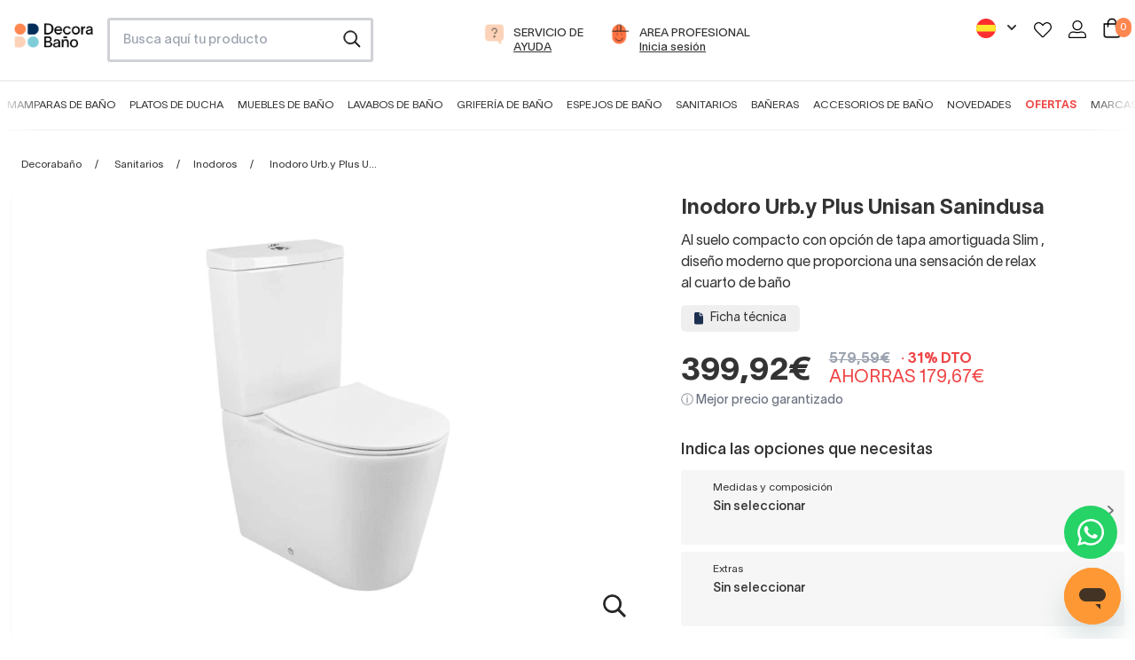

--- FILE ---
content_type: text/html; charset=utf-8
request_url: https://www.decorabano.com/conjunto-completo-urby-plus-de-unisan-inodoro-dual-cisterna-baja-blanco-2473.html
body_size: 44943
content:
<!doctype html>
<!--[if IE 9]>
<html data-n-head-ssr lang="es-ES" data-n-head="%7B%22lang%22:%7B%22ssr%22:%22es-ES%22%7D%7D">
<![endif]-->

<!--[if (gt IE 9)|!(IE)]> <!-->
<html data-n-head-ssr lang="es-ES" data-n-head="%7B%22lang%22:%7B%22ssr%22:%22es-ES%22%7D%7D">
<!--<![endif]-->
    <head>
        <title>Inodoro Urb.y Plus Unisan Sanindusa compacto al suelo con opción de tapa Slim / Decorabaño</title><meta data-n-head="ssr" charset="utf-8"><meta data-n-head="ssr" name="viewport" content="width=device-width, initial-scale=1"><meta data-n-head="ssr" data-hid="title" name="title" content="Inodoro Urb.y Plus Unisan Sanindusa compacto al suelo con opción de tapa Slim / Decorabaño"><meta data-n-head="ssr" data-hid="description" name="description" content="Inodoro Urb.y Plus Unisan Sanindusa compacto al suelo con opción de tapa Slim / Económico / Entrega rápida / Garantía de 5 años / ¡Envío gratis!"><meta data-n-head="ssr" data-hid="robots" name="robots" content="index, follow"><meta data-n-head="ssr" data-hid="og-type" property="og:type" content="website"><meta data-n-head="ssr" data-hid="og-title" property="og:title" content="Inodoro Urb.y Plus Unisan Sanindusa compacto al suelo con opción de tapa Slim / Decorabaño"><meta data-n-head="ssr" data-hid="og-desc" property="og:description" content="Inodoro Urb.y Plus Unisan Sanindusa compacto al suelo con opción de tapa Slim / Económico / Entrega rápida / Garantía de 5 años / ¡Envío gratis!"><meta data-n-head="ssr" data-hid="og-url" property="og:url" content="https://www.decorabano.com/conjunto-completo-urby-plus-de-unisan-inodoro-dual-cisterna-baja-blanco-2473.html"><meta data-n-head="ssr" data-hid="og-image" property="og:image" content="https://cdn.decorabano.com/image/upload/f_auto,q_auto/v1/products/11701ca3-ce4e-4080-b769-d71091691367/146021_1732046487.4203022.jpg"><meta data-n-head="ssr" data-hid="og-logo" property="og:logo" content="https://cdn.decorabano.com/image/upload/f_auto,q_auto/v1639486607/decorabano_static_files/decorabano_ubg537.svg"><link data-n-head="ssr" rel="icon" type="image/x-icon" href="/db.ico"><link data-n-head="ssr" rel="alternate" hreflang="es-ES" href="https://www.decorabano.com/conjunto-completo-urby-plus-de-unisan-inodoro-dual-cisterna-baja-blanco-2473.html"><link data-n-head="ssr" rel="alternate" hreflang="x-default" href="https://www.decorabano.com/conjunto-completo-urby-plus-de-unisan-inodoro-dual-cisterna-baja-blanco-2473.html"><link data-n-head="ssr" rel="canonical" href="https://www.decorabano.com/conjunto-completo-urby-plus-de-unisan-inodoro-dual-cisterna-baja-blanco-2473.html"><script data-n-head="ssr" type="application/ld+json">{"@context":"https://schema.org","@type":"Organization","name":"Decorabaño","url":"https://www.decorabano.com","logo":"https://cdn.decorabano.com/image/upload/f_auto,q_auto/v1639486607/decorabano_static_files/decorabano_ubg537.svg","contactPoint":{"@type":"ContactPoint","contactType":"customer service","areaServed":"https://www.decorabano.com","availableLanguage":"es"},"sameAs":["https://www.facebook.com/Decorabanonline","https://www.instagram.com/decorabanonline","https://www.youtube.com/channel/UCF96NWN5QZXXC9Ap5plXzvQ","https://www.pinterest.es/decorabano","https://www.tiktok.com/@decorabano"]}</script><script data-n-head="ssr" src="//widget.trustpilot.com/bootstrap/v5/tp.widget.bootstrap.min.js" async defer data-body="false"></script><script data-n-head="ssr" type="application/ld+json">{"@context":"https://schema.org/","@type":"Product","name":"Inodoro Urb.y Plus Unisan Sanindusa","image":"https://cdn.decorabano.com/image/upload/f_auto,q_auto/v1/products/11701ca3-ce4e-4080-b769-d71091691367/146021_1732046487.4203022","description":"Inodoro Urb.y Plus Unisan Sanindusa compacto al suelo con opción de tapa Slim / Económico / Entrega rápida / Garantía de 5 años / ¡Envío gratis!","brand":{"@type":"Brand","name":"Unisan"},"offers":{"@type":"Offer","url":"https://www.decorabano.com/conjunto-completo-urby-plus-de-unisan-inodoro-dual-cisterna-baja-blanco-2473.html","priceCurrency":"EUR","price":399.92,"availability":"https://schema.org/InStock","hasMerchantReturnPolicy":{"@type":"MerchantReturnPolicy","applicableCountry":"ES","returnPolicyCategory":"https://schema.org/MerchantReturnFiniteReturnWindow","merchantReturnDays":30,"returnMethod":"https://schema.org/ReturnByMail","merchantReturnLink":"https://www.decorabano.com/condiciones-de-venta/"},"shippingDetails":{"@type":"OfferShippingDetails","shippingRate":{"@type":"MonetaryAmount","value":0,"currency":"EUR"},"shippingDestination":{"@type":"DefinedRegion","addressCountry":"ES"},"deliveryTime":{"@type":"ShippingDeliveryTime","handlingTime":{"@type":"QuantitativeValue","minValue":0,"maxValue":1,"unitCode":"DAY"},"transitTime":{"@type":"QuantitativeValue","minValue":5,"maxValue":21,"unitCode":"DAY"}}}}}</script><script data-n-head="ssr" type="application/ld+json">{"@context":"https://schema.org/","@type":"BreadcrumbList","itemListElement":[{"@type":"ListItem","position":1,"name":"Decorabaño","item":"https://www.decorabano.com/"},{"@type":"ListItem","position":2,"name":"Sanitarios","item":"https://www.decorabano.com/sanitarios/"},{"@type":"ListItem","position":3,"name":"Inodoros","item":"https://www.decorabano.com/inodoros/"},{"@type":"ListItem","position":4,"name":"Inodoro Urb.y Plus Unisan Sanindusa"}]}</script><link rel="preload" href="/_nuxt/38032fa.modern.js" as="script"><link rel="preload" href="/_nuxt/339324a.modern.js" as="script"><link rel="preload" href="/_nuxt/css/5254d65.css" as="style"><link rel="preload" href="/_nuxt/3290372.modern.js" as="script"><link rel="preload" href="/_nuxt/css/88983fb.css" as="style"><link rel="preload" href="/_nuxt/cb237b9.modern.js" as="script"><link rel="preload" href="/_nuxt/css/23ae238.css" as="style"><link rel="preload" href="/_nuxt/dd34ff2.modern.js" as="script"><link rel="preload" href="/_nuxt/41d4043.modern.js" as="script"><link rel="preload" href="/_nuxt/css/958ee08.css" as="style"><link rel="preload" href="/_nuxt/e81933f.modern.js" as="script"><link rel="preload" href="/_nuxt/css/048f9e9.css" as="style"><link rel="preload" href="/_nuxt/580edc2.modern.js" as="script"><link rel="preload" href="/_nuxt/css/5d711d9.css" as="style"><link rel="preload" href="/_nuxt/56fba02.modern.js" as="script"><link rel="preload" href="/_nuxt/eeee600.modern.js" as="script"><link rel="preload" href="/_nuxt/css/31a7858.css" as="style"><link rel="preload" href="/_nuxt/632a01d.modern.js" as="script"><link rel="preload" href="/_nuxt/css/9e61572.css" as="style"><link rel="preload" href="/_nuxt/e9deb10.modern.js" as="script"><link rel="stylesheet" href="/_nuxt/css/5254d65.css"><link rel="stylesheet" href="/_nuxt/css/88983fb.css"><link rel="stylesheet" href="/_nuxt/css/23ae238.css"><link rel="stylesheet" href="/_nuxt/css/958ee08.css"><link rel="stylesheet" href="/_nuxt/css/048f9e9.css"><link rel="stylesheet" href="/_nuxt/css/5d711d9.css"><link rel="stylesheet" href="/_nuxt/css/31a7858.css"><link rel="stylesheet" href="/_nuxt/css/9e61572.css">
        <meta name="google-site-verification" content="MviCNRiD643p1GbZ2SoKbJrE5s8qyv3hcs_m7J1XuP8">
        <meta name="TXhEek1qd3ZNcmo5SXF3Mk1najNVdD1q" content="e22e62ebf87589c8bea426e062879a28">
        <!-- Google tag (gtag.js) -->
        <script async src="https://www.googletagmanager.com/gtag/js?id=G-5SYGDVGHV0"></script>
        <script>function gtag(){dataLayer.push(arguments)}window.dataLayer=window.dataLayer||[],gtag("js",new Date),gtag("config","AW-811407251",{allow_enhanced_conversions:!0}),gtag("config","G-5SYGDVGHV0")</script>
        <!-- End Google tag (gtagEvents.js) -->
        <!-- Meta Pixel Code -->
        <script>!function(e,t,n,c,o,a,f){e.fbq||(o=e.fbq=function(){o.callMethod?o.callMethod.apply(o,arguments):o.queue.push(arguments)},e._fbq||(e._fbq=o),o.push=o,o.loaded=!0,o.version="2.0",o.queue=[],(a=t.createElement(n)).async=!0,a.src="https://connect.facebook.net/en_US/fbevents.js",(f=t.getElementsByTagName(n)[0]).parentNode.insertBefore(a,f))}(window,document,"script"),fbq("init","441342759905874"),fbq("track","PageView")</script>
        <noscript>
            <img height="1" width="1" style="display:none" src="https://www.facebook.com/tr?id=441342759905874&ev=PageView&noscript=1">
        </noscript>
        <!-- End Meta Pixel Code -->
        <!-- TikTok Pixel Code Start -->
        <script>!function(e,t,n){e.TiktokAnalyticsObject=n;var o=e.ttq=e.ttq||[];o.methods=["page","track","identify","instances","debug","on","off","once","ready","alias","group","enableCookie","disableCookie","holdConsent","revokeConsent","grantConsent"],o.setAndDefer=function(e,t){e[t]=function(){e.push([t].concat(Array.prototype.slice.call(arguments,0)))}};for(var a=0;a<o.methods.length;a++)o.setAndDefer(o,o.methods[a]);o.instance=function(e){for(var t=o._i[e]||[],n=0;n<o.methods.length;n++)o.setAndDefer(t,o.methods[n]);return t},o.load=function(e,t){var a="https://analytics.tiktok.com/i18n/pixel/events.js";t&&t.partner;o._i=o._i||{},o._i[e]=[],o._i[e]._u=a,o._t=o._t||{},o._t[e]=+new Date,o._o=o._o||{},o._o[e]=t||{},(t=document.createElement("script")).type="text/javascript",t.async=!0,t.src=a+"?sdkid="+e+"&lib="+n,(e=document.getElementsByTagName("script")[0]).parentNode.insertBefore(t,e)},o.load("CK1C9K3C77U0C3L9RME0"),o.page()}(window,document,"ttq")</script>
        <!-- TikTok Pixel Code End -->
        <!-- Pinterest Tag -->
        <script>!function(e){if(!window.pintrk){window.pintrk=function(){window.pintrk.queue.push(Array.prototype.slice.call(arguments))};var n=window.pintrk;n.queue=[],n.version="3.0";var t=document.createElement("script");t.async=!0,t.src="https://s.pinimg.com/ct/core.js";var r=document.getElementsByTagName("script")[0];r.parentNode.insertBefore(t,r)}}(),pintrk("load","2613251038293"),pintrk("page")</script>
        <noscript>
            <img height="1" width="1" style="display:none" alt="" src="https://ct.pinterest.com/v3/?tid=2613251038293&noscript=1">
        </noscript>
        <!-- end Pinterest Tag -->
        <!-- Microsoft Ads -->
        <script>!function(e,a,t,n,o){var c,r,d;e[o]=e[o]||[],c=function(){var a={ti:"17530667"};a.q=e[o],e[o]=new UET(a),e[o].push("pageLoad")},(r=a.createElement(t)).src="//bat.bing.com/bat.js",r.async=1,r.onload=r.onreadystatechange=function(){var e=this.readyState;e&&"loaded"!==e&&"complete"!==e||(c(),r.onload=r.onreadystatechange=null)},(d=a.getElementsByTagName(t)[0]).parentNode.insertBefore(r,d)}(window,document,"script",0,"uetq")</script>
        <!-- end Microsoft Ads -->
        <!-- Google Tag Manager -->
        <script>!function(e,t,a,n,g){e[n]=e[n]||[],e[n].push({"gtm.start":(new Date).getTime(),event:"gtm.js"});var m=t.getElementsByTagName(a)[0],r=t.createElement(a);r.async=!0,r.src="https://www.googletagmanager.com/gtm.js?id=GTM-PXD2S2R",m.parentNode.insertBefore(r,m)}(window,document,"script","dataLayer")</script>
        <!-- End Google Tag Manager -->
        <!-- Clarity -->
        <script type="text/javascript">!function(t,e,n,c,a,r,s){t[n]=t[n]||function(){(t[n].q=t[n].q||[]).push(arguments)},(r=e.createElement(c)).async=1,r.src="https://www.clarity.ms/tag/jtf4v093ai",(s=e.getElementsByTagName(c)[0]).parentNode.insertBefore(r,s)}(window,document,"clarity","script")</script>
        <!-- End Clarity -->
        <!-- TikTok Tracking Code for my site -->
        <script>!function(t,e,n){t.TiktokAnalyticsObject=n,window.ttq=t.ttq=t.ttq||[],ttq.methods=["page","track","identify","instances","debug","on","off","once","ready","alias","group","enableCookie","disableCookie"],ttq.setAndDefer=function(t,e){t[e]=function(){t.push([e].concat(Array.prototype.slice.call(arguments,0)))}};for(var o=0;o<ttq.methods.length;o++)ttq.setAndDefer(ttq,ttq.methods[o]);ttq.instance=function(t){for(var e=ttq._i[t]||[],n=0;n<ttq.methods.length;n++)ttq.setAndDefer(e,ttq.methods[n]);return e},ttq.load=function(t,e){var o="https://analytics.tiktok.com/i18n/pixel/events.js";ttq._i=ttq._i||{},ttq._i[t]=[],ttq._i[t]._u=o,ttq._t=ttq._t||{},ttq._t[t]=+new Date,ttq._o=ttq._o||{},ttq._o[t]=e||{},(e=document.createElement("script")).type="text/javascript",e.async=!0,e.src=o+"?sdkid="+t+"&lib="+n,(t=document.getElementsByTagName("script")[0]).parentNode.insertBefore(e,t)},ttq.load("CK1C9K3C77U0C3L9RME0"),ttq.page()}(window,document,"ttq")</script>
        <!-- End TikTok Tracking Code for my site -->
        <!-- Cookiebot -->
        <script id="Cookiebot" src="https://consent.cookiebot.com/uc.js" data-cbid="65ec2aac-2ae1-4471-b420-a498849e2aa8" type="text/javascript" async></script>
        <!-- End Cookiebot -->
    </head>

    <body>
        <!-- Google Tag Manager (noscript) -->
        <noscript><iframe src="https://www.googletagmanager.com/ns.html?id=GTM-PXD2S2R" height="0" width="0" style="display:none;visibility:hidden"></iframe></noscript>
        <!-- End Google Tag Manager (noscript) -->

        <div data-server-rendered="true" id="__nuxt"><!----><div id="__layout"><div><!----> <!----><!----><!----> <header data-v-2e47eccb><div id="header-element" class="hidden md:block" data-v-2e47eccb><!----> <div class="grid grid-cols-12 mx-4 gap-4 pt-5 pb-5" data-v-2e47eccb><div class="col-span-1" data-v-2e47eccb><a href="/" title="Ir a página de inicio de Decorabaño" class="w-full h-full align-middle block leading-10" data-v-2e47eccb><img src="https://cdn.decorabano.com/image/upload/f_auto,q_auto/v1639486607/decorabano_static_files/decorabano_ubg537.svg" alt="Logo Decorabaño" loading="lazy" width="120px" height="38px" class="mt-1.5" data-v-2e47eccb></a></div> <div class="col-span-3 lg:col-span-3" data-v-2e47eccb><div class="mod-search" data-v-2e47eccb><input id="search-box" type="search" placeholder="Busca aquí tu producto" data-v-2e47eccb></div></div> <div class="col-span-6 md:col-span-5 text-center" data-v-2e47eccb><li class="inline-block mr-5" data-v-2e47eccb><a href="https://soporte.decorabano.com/hc/es-es" target="_blank" rel="nofollow" title="Ayuda" data-v-2e47eccb><div class="item-menu-access" data-v-2e47eccb><div class="ico-item inline-block" data-v-2e47eccb><img src="https://cdn.decorabano.com/image/upload/v1639486611/decorabano_static_files/icons/ico-ask_pwi0gb.svg" alt="Llamada gratuita" loading="lazy" width="37px" height="37px" data-v-2e47eccb></div> <div class="text-item inline-block text-left" data-v-2e47eccb><span class="uppercase block" data-v-2e47eccb>Servicio de</span> <span class="uppercase underline block" data-v-2e47eccb>Ayuda</span></div></div></a></li> <li class="inline-block" data-v-2e47eccb><a href="/reformistas-profesionales/" rel="nofollow" title="area profesional" data-v-2e47eccb><div class="item-menu-access" data-v-2e47eccb><div class="ico-item inline-block" data-v-2e47eccb><img src="https://cdn.decorabano.com/image/upload/v1639486614/decorabano_static_files/icons/ico-pro_ixxoug.svg" alt="Área profesional" loading="lazy" width="37px" height="37px" data-v-2e47eccb></div> <div class="text-item inline-block text-left" data-v-2e47eccb><span class="uppercase block" data-v-2e47eccb>area profesional</span> <span class="underline block" data-v-2e47eccb>Inicia sesión</span></div></div></a></li></div> <div class="col-span-3" data-v-2e47eccb><ul class="p-0 text-right" data-v-2e47eccb><!----> <li class="inline-block mr-4" data-v-2e47eccb><div class="relative inline-block text-right" data-v-71c152e4 data-v-2e47eccb><button class="inline-flex justify-center w-full" data-v-71c152e4><img src="https://cdn.decorabano.com/image/upload/f_auto,q_auto,f_auto,q_auto,w_22,h_22/decorabano_static_files/spain-flag_zedrqs" width="22" height="22" alt="Decorabaño" loading="lazy" placeholder="" data-v-71c152e4> <svg xmlns="http://www.w3.org/2000/svg" viewBox="0 0 20 20" fill="currentColor" aria-hidden="true" class="-mr-1 ml-2 h-5 w-5" data-v-71c152e4><path fill-rule="evenodd" d="M5.293 7.293a1 1 0 011.414 0L10 10.586l3.293-3.293a1 1 0 111.414 1.414l-4 4a1 1 0 01-1.414 0l-4-4a1 1 0 010-1.414z" clip-rule="evenodd" data-v-71c152e4></path></svg></button> <!----></div></li> <li class="inline-block mr-2" data-v-2e47eccb><a href="/login/" rel="nofollow" title="Favoritos" data-v-2e47eccb><img src="https://cdn.decorabano.com/image/upload/v1639486612/decorabano_static_files/icons/ico-heart_x7ztkn.svg" alt="Favoritos" loading="lazy" width="20px" height="20px" data-v-2e47eccb></a></li> <li class="inline-block mr-2 ml-2" data-v-2e47eccb><a href="/login/" rel="nofollow" title="Área de usuario" data-v-2e47eccb><img src="https://cdn.decorabano.com/image/upload/v1639486614/decorabano_static_files/icons/ico-user_kpe86p.svg" alt="Área de usuario" loading="lazy" width="20px" height="20px" data-v-2e47eccb></a></li> <li class="inline-block ml-2" data-v-2e47eccb><a rel="nofollow" title="Carrito" class="relative inline-block" data-v-2e47eccb><img src="https://cdn.decorabano.com/image/upload/v1639486612/decorabano_static_files/icons/ico-cart_i2lvgz.svg" alt="Carrito" loading="lazy" width="20px" height="20px" data-v-2e47eccb> <span class="quantity-cart inline-block bg-orange white" data-v-2e47eccb>0</span></a></li></ul></div></div> <nav data-v-155dbba8 data-v-2e47eccb><div class="grid grid-cols-12 mx-auto" data-v-155dbba8><div id="main-menu" class="col-span-12 text-center" data-v-155dbba8><div class="swipe-menu-container trans-3  pt-3" data-v-155dbba8><div class="swipe-menu container mx-auto" data-v-155dbba8><ul class="w-full pl-0" data-v-155dbba8><li class="inline-block mr-2 ml-2 2xl:mr-3 2xl:ml-3" data-v-155dbba8><a href="/mamparas-de-bano/" data-v-155dbba8>Mamparas de baño</a></li><li class="inline-block mr-2 ml-2 2xl:mr-3 2xl:ml-3" data-v-155dbba8><a href="/platos-de-ducha/" data-v-155dbba8>Platos de ducha</a></li><li class="inline-block mr-2 ml-2 2xl:mr-3 2xl:ml-3" data-v-155dbba8><a href="/muebles-de-bano/" data-v-155dbba8>Muebles de baño</a></li><li class="inline-block mr-2 ml-2 2xl:mr-3 2xl:ml-3" data-v-155dbba8><a href="/lavabos/" data-v-155dbba8>Lavabos de baño</a></li><li class="inline-block mr-2 ml-2 2xl:mr-3 2xl:ml-3" data-v-155dbba8><a href="/griferia-de-bano/" data-v-155dbba8>Grifería de baño</a></li><li class="inline-block mr-2 ml-2 2xl:mr-3 2xl:ml-3" data-v-155dbba8><a href="/espejos-bano/" data-v-155dbba8>Espejos de baño</a></li><li class="inline-block mr-2 ml-2 2xl:mr-3 2xl:ml-3" data-v-155dbba8><a href="/sanitarios/" data-v-155dbba8>Sanitarios</a></li><li class="inline-block mr-2 ml-2 2xl:mr-3 2xl:ml-3" data-v-155dbba8><a href="/baneras/" data-v-155dbba8>Bañeras</a></li><li class="inline-block mr-2 ml-2 2xl:mr-3 2xl:ml-3" data-v-155dbba8><a href="/accesorios-bano/" data-v-155dbba8>Accesorios de baño</a></li><li class="inline-block mr-2 ml-2 2xl:mr-3 2xl:ml-3" data-v-155dbba8><a href="/novedades/" data-v-155dbba8>Novedades</a></li><li class="inline-block mr-2 ml-2 2xl:mr-3 2xl:ml-3" data-v-155dbba8><a href="/ofertas/" data-v-155dbba8>Ofertas</a></li><li class="inline-block mr-2 ml-2 2xl:mr-3 2xl:ml-3" data-v-155dbba8><a href="/marcas/" data-v-155dbba8>Marcas</a></li></ul></div></div></div></div> <div data-v-155dbba8><div class="sub-menu bg-lightgrey w-full absolute  hidden" data-v-155dbba8><div class="container mx-auto grid grid-cols-12" data-v-155dbba8><div class="sm:col-span-4 lg:col-span-3" data-v-155dbba8><ul class="list-none pl-0 pt-5 pb-5" data-v-155dbba8><li data-v-155dbba8><a href="/mamparas-de-ducha/" class="second-level relative flex items-center w-full pt-4 pb-4 pl-4 pr-4 text-base" data-v-155dbba8><div data-v-4abe7f8c data-v-155dbba8><img src="https://cdn.decorabano.com/image/upload/f_auto,q_auto/v1/menus/0c70d559-8219-4983-ad6f-8cdaffc62650/mampara-frontal_1724936379.4669445" width="50px" height="50px" alt="Ver Mamparas de ducha frontales" loading="lazy" class="inline-block align-middle" data-v-4abe7f8c></div> <span class="pl-3 inline-block align-middle" data-v-155dbba8> Mamparas de ducha frontales</span></a></li><li data-v-155dbba8><a href="/mamparas-de-ducha-angulares/" class="second-level relative flex items-center w-full pt-4 pb-4 pl-4 pr-4 text-base" data-v-155dbba8><div data-v-4abe7f8c data-v-155dbba8><img src="https://cdn.decorabano.com/image/upload/f_auto,q_auto/v1/menus/0c70d559-8219-4983-ad6f-8cdaffc62650/mampara-angular_1724936393.4286036" width="50px" height="50px" alt="Ver Mampara de ducha angulares" loading="lazy" class="inline-block align-middle" data-v-4abe7f8c></div> <span class="pl-3 inline-block align-middle" data-v-155dbba8> Mampara de ducha angulares</span></a></li><li data-v-155dbba8><a href="/mamparas-de-ducha-semicirculares/" class="second-level relative flex items-center w-full pt-4 pb-4 pl-4 pr-4 text-base" data-v-155dbba8><div data-v-4abe7f8c data-v-155dbba8><img src="https://cdn.decorabano.com/image/upload/f_auto,q_auto/v1/menus/0c70d559-8219-4983-ad6f-8cdaffc62650/mampara-semicircular_1724936407.0552645" width="50px" height="50px" alt="Ver Mamparas de ducha semicirculares" loading="lazy" class="inline-block align-middle" data-v-4abe7f8c></div> <span class="pl-3 inline-block align-middle" data-v-155dbba8> Mamparas de ducha semicirculares</span></a></li><li data-v-155dbba8><a href="/mamparas-de-ducha-fijas/" class="second-level relative flex items-center w-full pt-4 pb-4 pl-4 pr-4 text-base" data-v-155dbba8><div data-v-4abe7f8c data-v-155dbba8><img src="https://cdn.decorabano.com/image/upload/f_auto,q_auto/v1/menus/0c70d559-8219-4983-ad6f-8cdaffc62650/mampara-fija_1724936423.0471933" width="50px" height="50px" alt="Ver Mamparas de ducha fijas" loading="lazy" class="inline-block align-middle" data-v-4abe7f8c></div> <span class="pl-3 inline-block align-middle" data-v-155dbba8> Mamparas de ducha fijas</span></a></li><li data-v-155dbba8><a href="/mamparas-de-banera/" class="second-level relative flex items-center w-full pt-4 pb-4 pl-4 pr-4 text-base" data-v-155dbba8><div data-v-4abe7f8c data-v-155dbba8><img src="https://cdn.decorabano.com/image/upload/f_auto,q_auto/v1/menus/0c70d559-8219-4983-ad6f-8cdaffc62650/mampara-banera_1724936434.55166" width="50px" height="50px" alt="Ver Mamparas de bañera" loading="lazy" class="inline-block align-middle" data-v-4abe7f8c></div> <span class="pl-3 inline-block align-middle" data-v-155dbba8> Mamparas de bañera</span></a></li></ul></div> <div class="sm:col-span-8 lg:col-span-9 interior-menu bg-white px-8 py-8 hidden" data-v-155dbba8><div class="grid grid-cols-12 gap-5" data-v-155dbba8><div class="col-span-6 xl:col-span-4" data-v-155dbba8><div class="menu-block-section" data-v-155dbba8><a href="/mamparas-de-ducha-frontales-correderas/" class="pt-1 pb-1 text-base font-medium inline-block" data-v-155dbba8>Mamparas de ducha correderas</a> <ul class="list-none pl-0" data-v-155dbba8><li data-v-155dbba8><a href="/mamparas-de-ducha-frontales-correderas/?composicion=1-fijo-1-corredera" class="pt-1 pb-1 inline-block text-sm" data-v-155dbba8>1 fijo + 1 corredera</a></li><li data-v-155dbba8><a href="/mamparas-de-ducha-frontales-correderas/?composicion=2-fijos-2-correderas" class="pt-1 pb-1 inline-block text-sm" data-v-155dbba8>2 fijos + 2 correderas</a></li><li data-v-155dbba8><a href="/mamparas-de-ducha-frontales-correderas/?composicion=3-correderas" class="pt-1 pb-1 inline-block text-sm" data-v-155dbba8>3 correderas</a></li></ul></div></div><div class="col-span-6 xl:col-span-4" data-v-155dbba8><div class="menu-block-section" data-v-155dbba8><a href="/mamparas-de-ducha-frontales-abatibles/" class="pt-1 pb-1 text-base font-medium inline-block" data-v-155dbba8>Mamparas de ducha abatibles</a> <ul class="list-none pl-0" data-v-155dbba8><li data-v-155dbba8><a href="/mamparas-de-ducha-frontales-abatibles/?composicion=1-abatible" class="pt-1 pb-1 inline-block text-sm" data-v-155dbba8>1 puerta abatible</a></li><li data-v-155dbba8><a href="/mamparas-de-ducha-frontales-abatibles/?composicion=2-abatibles" class="pt-1 pb-1 inline-block text-sm" data-v-155dbba8>2 puertas abatibles</a></li><li data-v-155dbba8><a href="/mamparas-de-ducha-frontales-abatibles/?composicion=1-fijo-1-abatible" class="pt-1 pb-1 inline-block text-sm" data-v-155dbba8>1 fijo + 1 abatible</a></li></ul></div></div><div class="col-span-6 xl:col-span-4" data-v-155dbba8><div class="menu-block-section" data-v-155dbba8><a href="/mamparas-de-ducha-frontales-plegables/" class="pt-1 pb-1 text-base font-medium inline-block" data-v-155dbba8>Mamparas de ducha plegables</a> <ul class="list-none pl-0" data-v-155dbba8><li data-v-155dbba8><a href="/mamparas-de-ducha-frontales-plegables/?composicion=2-plegables" class="pt-1 pb-1 inline-block text-sm" data-v-155dbba8>2 hojas plegables</a></li><li data-v-155dbba8><a href="/mamparas-de-ducha-frontales-plegables/?composicion=1-fija-2-plegables-cierre-contra-fijo" class="pt-1 pb-1 inline-block text-sm" data-v-155dbba8>1 fijo + 2 plegables</a></li></ul></div></div><div class="col-span-6 xl:col-span-4" data-v-155dbba8><div class="menu-block-section" data-v-155dbba8><span class="pt-1 pb-1 text-base font-medium inline-block" data-v-155dbba8>Por materiales</span> <ul class="list-none pl-0" data-v-155dbba8><li data-v-155dbba8><a href="/mamparas-de-ducha-frontales/?tipo-de-vidrio-o-acrilico=acrilico-pvc" class="pt-1 pb-1 inline-block text-sm" data-v-155dbba8>Mamparas acrílicas</a></li><li data-v-155dbba8><a href="/mamparas-de-ducha-frontales/?color-de-perfileria=acero-inoxidable" class="pt-1 pb-1 inline-block text-sm" data-v-155dbba8>Mamparas de acero inoxidable</a></li><li data-v-155dbba8><a href="/mamparas-de-ducha-frontales/?tipo-de-vidrio-o-acrilico=vidrio-con-serigrafia" class="pt-1 pb-1 inline-block text-sm" data-v-155dbba8>Mamparas con serigrafía</a></li><li data-v-155dbba8><a href="/mamparas-de-ducha-frontales/?tipo-de-vidrio-o-acrilico=vidrio-transparente" class="pt-1 pb-1 inline-block text-sm" data-v-155dbba8>Mamparas transparentes</a></li></ul></div></div><div class="col-span-6 xl:col-span-4" data-v-155dbba8><div class="menu-block-section" data-v-155dbba8><span class="pt-1 pb-1 text-base font-medium inline-block" data-v-155dbba8>Por colores</span> <ul class="list-none pl-0" data-v-155dbba8><li data-v-155dbba8><a href="/mamparas-de-ducha-frontales/?color-de-perfileria=negro-mate" class="pt-1 pb-1 inline-block text-sm" data-v-155dbba8>Mamparas con perfil negro</a></li><li data-v-155dbba8><a href="/mamparas-de-ducha-frontales/?color-de-perfileria=plata-brillo" class="pt-1 pb-1 inline-block text-sm" data-v-155dbba8>Mamparas con perfil plata brillo</a></li><li data-v-155dbba8><a href="/mamparas-de-ducha-frontales/?color-de-perfileria=dorado" class="pt-1 pb-1 inline-block text-sm" data-v-155dbba8>Mamparas de ducha color oro</a></li><li data-v-155dbba8><a href="/mamparas-de-ducha-frontales/?color-de-perfileria=blanco" class="pt-1 pb-1 inline-block text-sm" data-v-155dbba8>Mamparas con perfil blanco</a></li></ul></div></div><div class="col-span-6 xl:col-span-4" data-v-155dbba8><div class="menu-block-section" data-v-155dbba8><span class="pt-1 pb-1 text-base font-medium inline-block" data-v-155dbba8>Otras</span> <ul class="list-none pl-0" data-v-155dbba8><li data-v-155dbba8><a href="/mamparas-de-ducha-frontales/?perfil-inferior=sin-perfil-inferior" class="pt-1 pb-1 inline-block text-sm" data-v-155dbba8>Mamparas sin perfil inferior</a></li><li data-v-155dbba8><a href="/mamparas-de-ducha-frontales/?tipo-de-vidrio-o-acrilico=decorado-industrial" class="pt-1 pb-1 inline-block text-sm" data-v-155dbba8>Mamparas estilo industrial</a></li><li data-v-155dbba8><a href="/mamparas-de-ducha-frontales/?elementos-especiales=modernas" class="pt-1 pb-1 inline-block text-sm" data-v-155dbba8>Mamparas de diseño</a></li></ul></div></div><div class="col-span-6 xl:col-span-4" data-v-155dbba8><div class="menu-block-section" data-v-155dbba8><a href="/mamparas-de-ducha/" class="pt-1 pb-1 text-base font-medium inline-block" data-v-155dbba8>Ver todas las mamparas</a> <ul class="list-none pl-0" data-v-155dbba8></ul></div></div></div></div><div class="sm:col-span-8 lg:col-span-9 interior-menu bg-white px-8 py-8 hidden" data-v-155dbba8><div class="grid grid-cols-12 gap-5" data-v-155dbba8><div class="col-span-6 xl:col-span-4" data-v-155dbba8><div class="menu-block-section" data-v-155dbba8><a href="/mamparas-de-ducha-angulares-correderas/" class="pt-1 pb-1 text-base font-medium inline-block" data-v-155dbba8>Mamparas de ducha angular corredera</a> <ul class="list-none pl-0" data-v-155dbba8><li data-v-155dbba8><a href="/mamparas-de-ducha-angulares-correderas/?composicion=1-fijo-1-corredera-lateral-fijo" class="pt-1 pb-1 inline-block text-sm" data-v-155dbba8>1 fijo + 1 corredera + 1 lateral fijo</a></li><li data-v-155dbba8><a href="/mamparas-de-ducha-angulares-correderas/?composicion=2-fijos-2-correderas" class="pt-1 pb-1 inline-block text-sm" data-v-155dbba8>2 fijas + 2 correderas</a></li><li data-v-155dbba8><a href="/mamparas-de-ducha-angulares-correderas/?composicion=3-correderas-lateral-fijo" class="pt-1 pb-1 inline-block text-sm" data-v-155dbba8>3 correderas + 1 lateral fijo</a></li></ul></div></div><div class="col-span-6 xl:col-span-4" data-v-155dbba8><div class="menu-block-section" data-v-155dbba8><a href="/mamparas-de-duchas-angulares-abatibles/" class="pt-1 pb-1 text-base font-medium inline-block" data-v-155dbba8>Mamparas de ducha angular abatible</a> <ul class="list-none pl-0" data-v-155dbba8><li data-v-155dbba8><a href="/mamparas-de-duchas-angulares-abatibles/?composicion=1-abatible-lateral-fijo" class="pt-1 pb-1 inline-block text-sm" data-v-155dbba8>1 abatible + 1 lateral fijo</a></li><li data-v-155dbba8><a href="/mamparas-de-duchas-angulares-abatibles/?composicion=2-abatibles-lateral-fijo" class="pt-1 pb-1 inline-block text-sm" data-v-155dbba8>2 abatibles + 1 lateral fijo</a></li><li data-v-155dbba8><a href="/mamparas-de-duchas-angulares-abatibles/?composicion=1-fijo-1-abatible-lateral-fijo" class="pt-1 pb-1 inline-block text-sm" data-v-155dbba8>1 fijo + 1 abatible + 1 lateral fijo</a></li></ul></div></div><div class="col-span-6 xl:col-span-4" data-v-155dbba8><div class="menu-block-section" data-v-155dbba8><a href="/mamparas-de-ducha-angulares-plegables/" class="pt-1 pb-1 text-base font-medium inline-block" data-v-155dbba8>Mamparas de ducha angular plegables</a> <ul class="list-none pl-0" data-v-155dbba8><li data-v-155dbba8><a href="/mamparas-de-ducha-angulares-plegables/?composicion=2-plegables-lateral-fijo" class="pt-1 pb-1 inline-block text-sm" data-v-155dbba8>2 plegables + 1 lateral fijo</a></li><li data-v-155dbba8><a href="/mamparas-de-ducha-angulares-plegables/?composicion=4-plegables" class="pt-1 pb-1 inline-block text-sm" data-v-155dbba8>4 plegables</a></li></ul></div></div></div></div><div class="sm:col-span-8 lg:col-span-9 interior-menu bg-white px-8 py-8 hidden" data-v-155dbba8><div class="grid grid-cols-12 gap-5" data-v-155dbba8><div class="col-span-6 xl:col-span-4" data-v-155dbba8><div class="menu-block-section" data-v-155dbba8><span class="pt-1 pb-1 text-base font-medium inline-block" data-v-155dbba8>Por medidas</span> <ul class="list-none pl-0" data-v-155dbba8><li data-v-155dbba8><a href="/mamparas-de-ducha-semicirculares/?medida-del-plato=75-x-75-cm" class="pt-1 pb-1 inline-block text-sm" data-v-155dbba8>Semicirculares 75x75</a></li><li data-v-155dbba8><a href="/mamparas-de-ducha-semicirculares/?medida-del-plato=80-x-80-cm" class="pt-1 pb-1 inline-block text-sm" data-v-155dbba8>Semicirculares 80x80</a></li><li data-v-155dbba8><a href="/mamparas-de-ducha-semicirculares/?medida-del-plato=90-x-90-cm" class="pt-1 pb-1 inline-block text-sm" data-v-155dbba8>Semicirculares 90x90</a></li><li data-v-155dbba8><a href="/mamparas-de-ducha-semicirculares/?medida-del-plato=100-x-100-cm" class="pt-1 pb-1 inline-block text-sm" data-v-155dbba8>Semicirculares 100x100</a></li></ul></div></div><div class="col-span-6 xl:col-span-4" data-v-155dbba8><div class="menu-block-section" data-v-155dbba8><span class="pt-1 pb-1 text-base font-medium inline-block" data-v-155dbba8>Por materiales</span> <ul class="list-none pl-0" data-v-155dbba8><li data-v-155dbba8><a href="/mamparas-de-ducha-semicirculares/?tipo-de-vidrio-o-acrilico=vidrio-transparente" class="pt-1 pb-1 inline-block text-sm" data-v-155dbba8>Semicirculares transparentes</a></li><li data-v-155dbba8><a href="/mamparas-de-ducha-semicirculares/?tipo-de-vidrio-o-acrilico=vidrio-con-serigrafia" class="pt-1 pb-1 inline-block text-sm" data-v-155dbba8>Semicirculares con serigrafía</a></li><li data-v-155dbba8><a href="/mamparas-de-ducha-semicirculares/?tipo-de-vidrio-o-acrilico=acrilico-pvc" class="pt-1 pb-1 inline-block text-sm" data-v-155dbba8>Semicirculares acrílicas</a></li></ul></div></div><div class="col-span-6 xl:col-span-4" data-v-155dbba8><div class="menu-block-section" data-v-155dbba8><span class="pt-1 pb-1 text-base font-medium inline-block" data-v-155dbba8>Por colores</span> <ul class="list-none pl-0" data-v-155dbba8><li data-v-155dbba8><a href="/mamparas-de-ducha-semicirculares/?color-de-perfileria=negro-mate" class="pt-1 pb-1 inline-block text-sm" data-v-155dbba8>Con perfil negro</a></li><li data-v-155dbba8><a href="/mamparas-de-ducha-semicirculares/?color-de-perfileria=plata-brillo" class="pt-1 pb-1 inline-block text-sm" data-v-155dbba8>Con perfil plata brillo</a></li><li data-v-155dbba8><a href="/mamparas-de-ducha-semicirculares/?color-de-perfileria=blanco" class="pt-1 pb-1 inline-block text-sm" data-v-155dbba8>Con perfil blanco</a></li></ul></div></div></div></div><div class="sm:col-span-8 lg:col-span-9 interior-menu bg-white px-8 py-8 hidden" data-v-155dbba8><div class="grid grid-cols-12 gap-5" data-v-155dbba8><div class="col-span-6 xl:col-span-4" data-v-155dbba8><div class="menu-block-section" data-v-155dbba8><span class="pt-1 pb-1 text-base font-medium inline-block" data-v-155dbba8>Por composición</span> <ul class="list-none pl-0" data-v-155dbba8><li data-v-155dbba8><a href="/mampara-de-ducha-fijas-panel-fijo/" class="pt-1 pb-1 inline-block text-sm" data-v-155dbba8>Panel fijo</a></li><li data-v-155dbba8><a href="/mampara-de-ducha-fijas-y-hoja-abatible/" class="pt-1 pb-1 inline-block text-sm" data-v-155dbba8>Panel fijo + abatible</a></li><li data-v-155dbba8><a href="/mamparas-de-ducha-fijas/" class="pt-1 pb-1 inline-block text-sm" data-v-155dbba8>Angular fija</a></li></ul></div></div><div class="col-span-6 xl:col-span-4" data-v-155dbba8><div class="menu-block-section" data-v-155dbba8><span class="pt-1 pb-1 text-base font-medium inline-block" data-v-155dbba8>Por materiales</span> <ul class="list-none pl-0" data-v-155dbba8><li data-v-155dbba8><a href="/mamparas-de-ducha-fijas/?tipo-de-vidrio-o-acrilico=vidrio-transparente" class="pt-1 pb-1 inline-block text-sm" data-v-155dbba8>Mamparas transparentes</a></li><li data-v-155dbba8><a href="/mamparas-de-ducha-fijas/?color-de-perfileria=acero-inoxidable" class="pt-1 pb-1 inline-block text-sm" data-v-155dbba8>Mamparas de acero inoxidable</a></li><li data-v-155dbba8><a href="/mamparas-de-ducha-fijas/?tipo-de-vidrio-o-acrilico=vidrio-con-serigrafia" class="pt-1 pb-1 inline-block text-sm" data-v-155dbba8>Mamparas con serigrafía</a></li></ul></div></div><div class="col-span-6 xl:col-span-4" data-v-155dbba8><div class="menu-block-section" data-v-155dbba8><span class="pt-1 pb-1 text-base font-medium inline-block" data-v-155dbba8>Por colores</span> <ul class="list-none pl-0" data-v-155dbba8><li data-v-155dbba8><a href="/mamparas-de-ducha-fijas/?color-de-perfileria=plata-brillo" class="pt-1 pb-1 inline-block text-sm" data-v-155dbba8>Con perfil plata brillo</a></li><li data-v-155dbba8><a href="/mamparas-de-ducha-fijas/?color-de-perfileria=negro-mate" class="pt-1 pb-1 inline-block text-sm" data-v-155dbba8>Con perfil negro</a></li><li data-v-155dbba8><a href="/mamparas-de-ducha-fijas/?color-de-perfileria=blanco" class="pt-1 pb-1 inline-block text-sm" data-v-155dbba8>Con perfil blanco</a></li><li data-v-155dbba8><a href="/mamparas-de-ducha-fijas/?color-de-perfileria=dorado" class="pt-1 pb-1 inline-block text-sm" data-v-155dbba8>Con perfil color oro</a></li></ul></div></div><div class="col-span-6 xl:col-span-4" data-v-155dbba8><div class="menu-block-section" data-v-155dbba8><span class="pt-1 pb-1 text-base font-medium inline-block" data-v-155dbba8>Otros</span> <ul class="list-none pl-0" data-v-155dbba8><li data-v-155dbba8><a href="/mamparas-de-ducha-fijas/?tipo-de-vidrio-o-acrilico=decorado-industrial" class="pt-1 pb-1 inline-block text-sm" data-v-155dbba8>Fijos estilo industrial</a></li><li data-v-155dbba8><a href="/mamparas-de-ducha-fijas/?elementos-especiales=con-armario" class="pt-1 pb-1 inline-block text-sm" data-v-155dbba8>Fijos con armario</a></li></ul></div></div></div></div><div class="sm:col-span-8 lg:col-span-9 interior-menu bg-white px-8 py-8 hidden" data-v-155dbba8><div class="grid grid-cols-12 gap-5" data-v-155dbba8><div class="col-span-6 xl:col-span-4" data-v-155dbba8><div class="menu-block-section" data-v-155dbba8><a href="/mampara-de-banera-frontal-corredera-737/" class="pt-1 pb-1 text-base font-medium inline-block" data-v-155dbba8>Mampara de bañera frontal corredera</a> <ul class="list-none pl-0" data-v-155dbba8><li data-v-155dbba8><a href="/mampara-de-banera-frontal-corredera-737/?composicion=1-fijo-1-corredera" class="pt-1 pb-1 inline-block text-sm" data-v-155dbba8>1 fijo + 1 corredera</a></li><li data-v-155dbba8><a href="/mampara-de-banera-frontal-corredera-737/?composicion=1-fijo-2-correderas" class="pt-1 pb-1 inline-block text-sm" data-v-155dbba8>1 fijo + 2 correderas</a></li><li data-v-155dbba8><a href="/mampara-de-banera-frontal-corredera-737/?composicion=2-fijos-2-correderas" class="pt-1 pb-1 inline-block text-sm" data-v-155dbba8>2 fijos + 2 correderas</a></li><li data-v-155dbba8><a href="/mampara-de-banera-frontal-corredera-737/?composicion=2-correderas" class="pt-1 pb-1 inline-block text-sm" data-v-155dbba8>2 correderas</a></li><li data-v-155dbba8><a href="/mampara-de-banera-frontal-corredera-737/?composicion=3-correderas" class="pt-1 pb-1 inline-block text-sm" data-v-155dbba8>3 correderas</a></li></ul></div></div><div class="col-span-6 xl:col-span-4" data-v-155dbba8><div class="menu-block-section" data-v-155dbba8><a href="/mampara-de-banera-frontal-abatible/" class="pt-1 pb-1 text-base font-medium inline-block" data-v-155dbba8>Mampara de bañera frontal abatible</a> <ul class="list-none pl-0" data-v-155dbba8><li data-v-155dbba8><a href="/mampara-de-banera-frontal-abatible/?composicion=2-abatibles" class="pt-1 pb-1 inline-block text-sm" data-v-155dbba8>2 abatibles</a></li><li data-v-155dbba8><a href="/mampara-de-banera-frontal-abatible/?composicion=2-fijos-1-abatible" class="pt-1 pb-1 inline-block text-sm" data-v-155dbba8>2 fijos + abatible</a></li></ul></div></div><div class="col-span-6 xl:col-span-4" data-v-155dbba8><div class="menu-block-section" data-v-155dbba8><a href="/mamparas-de-banera-angular/" class="pt-1 pb-1 text-base font-medium inline-block" data-v-155dbba8>Mampara de bañera angular</a> <ul class="list-none pl-0" data-v-155dbba8><li data-v-155dbba8><a href="/mampara-de-banera-angular-corredera-740/?composicion=1-fijo-1-corredera-lateral-fijo" class="pt-1 pb-1 inline-block text-sm" data-v-155dbba8>1 fijo + 1 corredera + lateral fijo</a></li><li data-v-155dbba8><a href="/mampara-de-banera-angular-corredera-740/?composicion=3-correderas-lateral-fijo" class="pt-1 pb-1 inline-block text-sm" data-v-155dbba8>3 correderas + lateral fijo</a></li><li data-v-155dbba8><a href="/mampara-de-banera-angular-abatible-741/" class="pt-1 pb-1 inline-block text-sm" data-v-155dbba8>1 fijo + 1 abatible + lateral fijo</a></li><li data-v-155dbba8><a href="/mampara-de-banera-angular-corredera-740/?composicion=2-fijos-2-correderas" class="pt-1 pb-1 inline-block text-sm" data-v-155dbba8>2 fijos + 2 correderas</a></li></ul></div></div><div class="col-span-6 xl:col-span-4" data-v-155dbba8><div class="menu-block-section" data-v-155dbba8><a href="/hojas-o-biombos-de-banera/" class="pt-1 pb-1 text-base font-medium inline-block" data-v-155dbba8>Hojas o biombos de bañera</a> <ul class="list-none pl-0" data-v-155dbba8><li data-v-155dbba8><a href="/hojas-o-biombos-de-banera/?composicion=1-abatible" class="pt-1 pb-1 inline-block text-sm" data-v-155dbba8>1 abatible</a></li><li data-v-155dbba8><a href="/hojas-o-biombos-de-banera/?composicion=panel-fijo-abatible" class="pt-1 pb-1 inline-block text-sm" data-v-155dbba8>1 fijo + 1 abatible</a></li><li data-v-155dbba8><a href="/hojas-o-biombos-de-banera/?composicion=2-plegables" class="pt-1 pb-1 inline-block text-sm" data-v-155dbba8>2 plegables</a></li><li data-v-155dbba8><a href="/hojas-o-biombos-de-banera/?composicion=panel-fijo" class="pt-1 pb-1 inline-block text-sm" data-v-155dbba8>1 fijo</a></li></ul></div></div></div></div></div></div></div><div data-v-155dbba8><div class="sub-menu bg-lightgrey w-full absolute  hidden" data-v-155dbba8><div class="container mx-auto grid grid-cols-12" data-v-155dbba8><div class="sm:col-span-4 lg:col-span-3" data-v-155dbba8><ul class="list-none pl-0 pt-5 pb-5" data-v-155dbba8><li data-v-155dbba8><a href="/platos-de-ducha/" class="second-level relative flex items-center w-full pt-4 pb-4 pl-4 pr-4 text-base" data-v-155dbba8><div data-v-4abe7f8c data-v-155dbba8><img src="https://cdn.decorabano.com/image/upload/f_auto,q_auto/v1/menus/0c70d559-8219-4983-ad6f-8cdaffc62650/plato-de-ducha_1724923383.2075615" width="50px" height="50px" alt="Ver Platos de ducha" loading="lazy" class="inline-block align-middle" data-v-4abe7f8c></div> <span class="pl-3 inline-block align-middle" data-v-155dbba8> Platos de ducha</span></a></li></ul></div> <div class="sm:col-span-8 lg:col-span-9 interior-menu bg-white px-8 py-8 hidden" data-v-155dbba8><div class="grid grid-cols-12 gap-5" data-v-155dbba8><div class="col-span-6 xl:col-span-4" data-v-155dbba8><div class="menu-block-section" data-v-155dbba8><span class="pt-1 pb-1 text-base font-medium inline-block" data-v-155dbba8>Por material</span> <ul class="list-none pl-0" data-v-155dbba8><li data-v-155dbba8><a href="/platos-de-ducha-resina-y-carga-mineral-733/" class="pt-1 pb-1 inline-block text-sm" data-v-155dbba8>Resina y carga mineral</a></li><li data-v-155dbba8><a href="/platos-de-ducha-solid-surface-734/" class="pt-1 pb-1 inline-block text-sm" data-v-155dbba8>Solid surface</a></li><li data-v-155dbba8><a href="/platos-de-ducha/?textura=pizarra" class="pt-1 pb-1 inline-block text-sm" data-v-155dbba8>Textura pizarra</a></li><li data-v-155dbba8><a href="/platos-de-ducha-ceramica-porcelana/" class="pt-1 pb-1 inline-block text-sm" data-v-155dbba8>Cerámica–porcelana</a></li><li data-v-155dbba8><a href="/platos-de-ducha-acrilicos/" class="pt-1 pb-1 inline-block text-sm" data-v-155dbba8>Acrílicos</a></li></ul></div></div><div class="col-span-6 xl:col-span-4" data-v-155dbba8><div class="menu-block-section" data-v-155dbba8><span class="pt-1 pb-1 text-base font-medium inline-block" data-v-155dbba8>Por forma</span> <ul class="list-none pl-0" data-v-155dbba8><li data-v-155dbba8><a href="/platos-de-ducha/?forma=rectangular" class="pt-1 pb-1 inline-block text-sm" data-v-155dbba8>Rectangulares</a></li><li data-v-155dbba8><a href="/platos-de-ducha/?forma=cuadrada" class="pt-1 pb-1 inline-block text-sm" data-v-155dbba8>Cuadrados</a></li><li data-v-155dbba8><a href="/platos-de-ducha/?forma=semicircular" class="pt-1 pb-1 inline-block text-sm" data-v-155dbba8>Semicirculares</a></li></ul></div></div><div class="col-span-6 xl:col-span-4" data-v-155dbba8><div class="menu-block-section" data-v-155dbba8><span class="pt-1 pb-1 text-base font-medium inline-block" data-v-155dbba8>Elementos especiales</span> <ul class="list-none pl-0" data-v-155dbba8><li data-v-155dbba8><a href="/platos-de-ducha/?elementos-especiales=extraplano" class="pt-1 pb-1 inline-block text-sm" data-v-155dbba8>Platos de ducha extraplanos</a></li><li data-v-155dbba8><a href="/platos-de-ducha/?elementos-especiales=pequenos" class="pt-1 pb-1 inline-block text-sm" data-v-155dbba8>Platos de ducha pequeños</a></li><li data-v-155dbba8><a href="/platos-de-ducha/?elementos-especiales=antideslizante-nivel-3-alto" class="pt-1 pb-1 inline-block text-sm" data-v-155dbba8>Platos de ducha antideslizantes nivel 3</a></li><li data-v-155dbba8><a href="/platos-de-ducha/?elementos-especiales=con-marco" class="pt-1 pb-1 inline-block text-sm" data-v-155dbba8>Platos de ducha con marco</a></li><li data-v-155dbba8><a href="/platos-de-ducha/?elementos-especiales=economico" class="pt-1 pb-1 inline-block text-sm" data-v-155dbba8>Platos de ducha económicos</a></li><li data-v-155dbba8><a href="/paneles-de-revestimiento-781/" class="pt-1 pb-1 inline-block text-sm" data-v-155dbba8>Paneles de revestimiento</a></li></ul></div></div><div class="col-span-6 xl:col-span-4" data-v-155dbba8><div class="menu-block-section" data-v-155dbba8><span class="pt-1 pb-1 text-base font-medium inline-block" data-v-155dbba8>Por colores</span> <ul class="list-none pl-0" data-v-155dbba8><li data-v-155dbba8><a href="/platos-de-ducha/?color=blanco" class="pt-1 pb-1 inline-block text-sm" data-v-155dbba8>Blanco</a></li><li data-v-155dbba8><a href="/platos-de-ducha/?color=negro" class="pt-1 pb-1 inline-block text-sm" data-v-155dbba8>Negro</a></li><li data-v-155dbba8><a href="/platos-de-ducha/?color=gris" class="pt-1 pb-1 inline-block text-sm" data-v-155dbba8>Gris</a></li><li data-v-155dbba8><a href="/platos-de-ducha/?color=beige" class="pt-1 pb-1 inline-block text-sm" data-v-155dbba8>Beige</a></li><li data-v-155dbba8><a href="/platos-de-ducha/?color=madera" class="pt-1 pb-1 inline-block text-sm" data-v-155dbba8>Madera</a></li></ul></div></div><div class="col-span-6 xl:col-span-4" data-v-155dbba8><div class="menu-block-section" data-v-155dbba8><span class="pt-1 pb-1 text-base font-medium inline-block" data-v-155dbba8>Por fabricación</span> <ul class="list-none pl-0" data-v-155dbba8><li data-v-155dbba8><a href="/platos-de-ducha/?elementos-especiales=estandar" class="pt-1 pb-1 inline-block text-sm" data-v-155dbba8>Estándar</a></li><li data-v-155dbba8><a href="/platos-de-ducha/?elementos-especiales=fabricacion-a-medida" class="pt-1 pb-1 inline-block text-sm" data-v-155dbba8>A medida</a></li></ul></div></div><div class="col-span-6 xl:col-span-4" data-v-155dbba8><div class="menu-block-section" data-v-155dbba8><span class="pt-1 pb-1 text-base font-medium inline-block" data-v-155dbba8>Por estilo</span> <ul class="list-none pl-0" data-v-155dbba8><li data-v-155dbba8><a href="/platos-de-ducha/?elementos-especiales=modernos" class="pt-1 pb-1 inline-block text-sm" data-v-155dbba8>Modernos</a></li><li data-v-155dbba8><a href="/platos-de-ducha-de-resina-decorados/" class="pt-1 pb-1 inline-block text-sm" data-v-155dbba8>Decorados</a></li></ul></div></div></div></div></div></div></div><div data-v-155dbba8><div class="sub-menu bg-lightgrey w-full absolute  hidden" data-v-155dbba8><div class="container mx-auto grid grid-cols-12" data-v-155dbba8><div class="sm:col-span-4 lg:col-span-3" data-v-155dbba8><ul class="list-none pl-0 pt-5 pb-5" data-v-155dbba8><li data-v-155dbba8><a class="second-level relative flex items-center w-full pt-4 pb-4 pl-4 pr-4 text-base" data-v-155dbba8><div data-v-4abe7f8c data-v-155dbba8><img src="https://cdn.decorabano.com/image/upload/f_auto,q_auto/v1/menus/0c70d559-8219-4983-ad6f-8cdaffc62650/mueble-de-bano_1710237744.6201231" width="50px" height="50px" alt="Ver Por tipo y colocación" loading="lazy" class="inline-block align-middle" data-v-4abe7f8c></div> <span class="pl-3 inline-block align-middle" data-v-155dbba8> Por tipo y colocación</span></a></li><li data-v-155dbba8><a class="second-level relative flex items-center w-full pt-4 pb-4 pl-4 pr-4 text-base" data-v-155dbba8><div data-v-4abe7f8c data-v-155dbba8><img src="https://cdn.decorabano.com/image/upload/f_auto,q_auto/v1/menus/0c70d559-8219-4983-ad6f-8cdaffc62650/medidas_1710237757.1514137" width="50px" height="50px" alt="Ver Por medidas" loading="lazy" class="inline-block align-middle" data-v-4abe7f8c></div> <span class="pl-3 inline-block align-middle" data-v-155dbba8> Por medidas</span></a></li><li data-v-155dbba8><a class="second-level relative flex items-center w-full pt-4 pb-4 pl-4 pr-4 text-base" data-v-155dbba8><div data-v-4abe7f8c data-v-155dbba8><img src="https://cdn.decorabano.com/image/upload/f_auto,q_auto/v1/menus/0c70d559-8219-4983-ad6f-8cdaffc62650/estilos_1710237769.7059383" width="50px" height="50px" alt="Ver Por estilo y colores" loading="lazy" class="inline-block align-middle" data-v-4abe7f8c></div> <span class="pl-3 inline-block align-middle" data-v-155dbba8> Por estilo y colores</span></a></li><li data-v-155dbba8><a href="/muebles-auxiliares-bano/" class="second-level relative flex items-center w-full pt-4 pb-4 pl-4 pr-4 text-base" data-v-155dbba8><div data-v-4abe7f8c data-v-155dbba8><img src="https://cdn.decorabano.com/image/upload/f_auto,q_auto/v1/menus/0c70d559-8219-4983-ad6f-8cdaffc62650/auxiliares_1710237781.7462678" width="50px" height="50px" alt="Ver Muebles auxiliares de baño" loading="lazy" class="inline-block align-middle" data-v-4abe7f8c></div> <span class="pl-3 inline-block align-middle" data-v-155dbba8> Muebles auxiliares de baño</span></a></li><li data-v-155dbba8><a class="second-level relative flex items-center w-full pt-4 pb-4 pl-4 pr-4 text-base" data-v-155dbba8><div data-v-4abe7f8c data-v-155dbba8><img src="https://cdn.decorabano.com/image/upload/f_auto,q_auto/v1/menus/0c70d559-8219-4983-ad6f-8cdaffc62650/marcas_1710237797.0355794" width="50px" height="50px" alt="Ver Marcas" loading="lazy" class="inline-block align-middle" data-v-4abe7f8c></div> <span class="pl-3 inline-block align-middle" data-v-155dbba8> Marcas</span></a></li></ul></div> <div class="sm:col-span-8 lg:col-span-9 interior-menu bg-white px-8 py-8 hidden" data-v-155dbba8><div class="grid grid-cols-12 gap-5" data-v-155dbba8><div class="col-span-6 xl:col-span-4" data-v-155dbba8><div class="menu-block-section" data-v-155dbba8><a href="/muebles-de-bano/" class="pt-1 pb-1 text-base font-medium inline-block" data-v-155dbba8>Por tipo</a> <ul class="list-none pl-0" data-v-155dbba8><li data-v-155dbba8><a href="/muebles-de-bano-opcional-lavabo-y-espejo/" class="pt-1 pb-1 inline-block text-sm" data-v-155dbba8>Muebles de baño sin lavabo (opcional lavabo y espejo)</a></li><li data-v-155dbba8><a href="/conjunto-muebles-de-bano/" class="pt-1 pb-1 inline-block text-sm" data-v-155dbba8>Conjuntos muebles baño lavabo y espejo</a></li><li data-v-155dbba8><a href="/mueble-de-bano-lavabo-sobre-encimera/" class="pt-1 pb-1 inline-block text-sm" data-v-155dbba8>Mueble de baño con lavabo sobre encimera</a></li><li data-v-155dbba8><a href="/muebles-de-bano-con-dos-lavabos/" class="pt-1 pb-1 inline-block text-sm" data-v-155dbba8>Mueble de baño doble lavabo</a></li><li data-v-155dbba8><a href="/baldas-y-encimeras/" class="pt-1 pb-1 inline-block text-sm" data-v-155dbba8>Encimeras de lavabo</a></li></ul></div></div><div class="col-span-6 xl:col-span-4" data-v-155dbba8><div class="menu-block-section" data-v-155dbba8><span class="pt-1 pb-1 text-base font-medium inline-block" data-v-155dbba8>Por colocación</span> <ul class="list-none pl-0" data-v-155dbba8><li data-v-155dbba8><a href="/muebles-de-bano-modernos-suspendidos/" class="pt-1 pb-1 inline-block text-sm" data-v-155dbba8>Muebles de baño suspendidos</a></li><li data-v-155dbba8><a href="/muebles-de-bano-con-patas/" class="pt-1 pb-1 inline-block text-sm" data-v-155dbba8>Muebles de baño con patas</a></li></ul></div></div><div class="col-span-6 xl:col-span-4" data-v-155dbba8><div class="menu-block-section" data-v-155dbba8><span class="pt-1 pb-1 text-base font-medium inline-block" data-v-155dbba8>Otros</span> <ul class="list-none pl-0" data-v-155dbba8><li data-v-155dbba8><a href="/muebles-de-bano/?filtrar=entrega-rapida-3-5-dias-laborables" class="pt-1 pb-1 inline-block text-sm" data-v-155dbba8>Entrega rápida</a></li><li data-v-155dbba8><a href="/muebles-de-bano/?acabado=madera-maciza" class="pt-1 pb-1 inline-block text-sm" data-v-155dbba8>Muebles de madera maciza</a></li><li data-v-155dbba8><a href="/muebles-de-bano/?elementos-especiales=outlet" class="pt-1 pb-1 inline-block text-sm" data-v-155dbba8>Muebles de baño outlet</a></li><li data-v-155dbba8><a href="/muebles-de-bano-pequenos-fondo-reducido/" class="pt-1 pb-1 inline-block text-sm" data-v-155dbba8>Muebles de baño fondo reducido</a></li><li data-v-155dbba8><a href="/muebles-de-bano/?elementos-especiales=economico" class="pt-1 pb-1 inline-block text-sm" data-v-155dbba8>Mueble de baño económicos</a></li></ul></div></div></div></div><div class="sm:col-span-8 lg:col-span-9 interior-menu bg-white px-8 py-8 hidden" data-v-155dbba8><div class="grid grid-cols-12 gap-5" data-v-155dbba8><div class="col-span-6 xl:col-span-4" data-v-155dbba8><div class="menu-block-section" data-v-155dbba8><span class="pt-1 pb-1 text-base font-medium inline-block" data-v-155dbba8>Por medidas</span> <ul class="list-none pl-0" data-v-155dbba8><li data-v-155dbba8><a href="/muebles-de-bano/?elementos-especiales=fabricacion-a-medida" class="pt-1 pb-1 inline-block text-sm" data-v-155dbba8>Muebles de baño fabricación a medida</a></li><li data-v-155dbba8><a href="/muebles-de-bano-pequenos-fondo-reducido/" class="pt-1 pb-1 inline-block text-sm" data-v-155dbba8>Muebles de baño pequeños</a></li><li data-v-155dbba8><a href="/muebles-de-bano/?ancho=60cm" class="pt-1 pb-1 inline-block text-sm" data-v-155dbba8>Muebles de baño de 60 cm</a></li><li data-v-155dbba8><a href="/muebles-de-bano/?ancho=70cm" class="pt-1 pb-1 inline-block text-sm" data-v-155dbba8>Muebles de baño de 70 cm</a></li><li data-v-155dbba8><a href="/muebles-de-bano/?ancho=80cm" class="pt-1 pb-1 inline-block text-sm" data-v-155dbba8>Muebles de baño de 80 cm</a></li><li data-v-155dbba8><a href="/muebles-de-bano/?ancho=90cm" class="pt-1 pb-1 inline-block text-sm" data-v-155dbba8>Muebles de baño de 90 cm</a></li><li data-v-155dbba8><a href="/muebles-de-bano/?ancho=100cm" class="pt-1 pb-1 inline-block text-sm" data-v-155dbba8>Muebles de baño de 100 cm</a></li><li data-v-155dbba8><a href="/muebles-de-bano/?ancho=120cm" class="pt-1 pb-1 inline-block text-sm" data-v-155dbba8>Muebles de baño de 120 cm</a></li><li data-v-155dbba8><a href="/muebles-de-bano/?ancho=140cm" class="pt-1 pb-1 inline-block text-sm" data-v-155dbba8>Muebles de baño de 140 cm</a></li><li data-v-155dbba8><a href="/muebles-de-bano/" class="pt-1 pb-1 inline-block text-sm" data-v-155dbba8>Muebles de baño más 140 cm</a></li></ul></div></div></div></div><div class="sm:col-span-8 lg:col-span-9 interior-menu bg-white px-8 py-8 hidden" data-v-155dbba8><div class="grid grid-cols-12 gap-5" data-v-155dbba8><div class="col-span-6 xl:col-span-4" data-v-155dbba8><div class="menu-block-section" data-v-155dbba8><span class="pt-1 pb-1 text-base font-medium inline-block" data-v-155dbba8>Por estilo</span> <ul class="list-none pl-0" data-v-155dbba8><li data-v-155dbba8><a href="/muebles-de-bano-modernos/" class="pt-1 pb-1 inline-block text-sm" data-v-155dbba8>Muebles de baño Modernos</a></li><li data-v-155dbba8><a href="/muebles-de-bano-rusticos/" class="pt-1 pb-1 inline-block text-sm" data-v-155dbba8>Muebles de baño Rústicos</a></li><li data-v-155dbba8><a href="/muebles-de-bano-estilo-clasico/" class="pt-1 pb-1 inline-block text-sm" data-v-155dbba8>Muebles de baño Clásicos</a></li><li data-v-155dbba8><a href="/muebles-de-bano/?estilo=diseno" class="pt-1 pb-1 inline-block text-sm" data-v-155dbba8>Muebles de baño Diseño</a></li><li data-v-155dbba8><a href="/muebles-de-bano-estilo-nordico/" class="pt-1 pb-1 inline-block text-sm" data-v-155dbba8>Muebles de baño Nórdicos</a></li><li data-v-155dbba8><a href="/muebles-de-bano-estilo-industrial/" class="pt-1 pb-1 inline-block text-sm" data-v-155dbba8>Muebles de baño Industriales</a></li><li data-v-155dbba8><a href="/muebles-de-bano-vintage/" class="pt-1 pb-1 inline-block text-sm" data-v-155dbba8>Mueble de baño Vintage</a></li><li data-v-155dbba8><a href="/muebles-de-bano/?estilo=mid-century" class="pt-1 pb-1 inline-block text-sm" data-v-155dbba8>Mid century</a></li></ul></div></div><div class="col-span-6 xl:col-span-4" data-v-155dbba8><div class="menu-block-section" data-v-155dbba8><span class="pt-1 pb-1 text-base font-medium inline-block" data-v-155dbba8>Por colores</span> <ul class="list-none pl-0" data-v-155dbba8><li data-v-155dbba8><a href="/muebles-de-bano/?color=blanco" class="pt-1 pb-1 inline-block text-sm" data-v-155dbba8>Muebles de baño blancos</a></li><li data-v-155dbba8><a href="/muebles-de-bano/?color=negro" class="pt-1 pb-1 inline-block text-sm" data-v-155dbba8>Muebles de baño negros</a></li><li data-v-155dbba8><a href="/muebles-de-bano/?color=gris" class="pt-1 pb-1 inline-block text-sm" data-v-155dbba8>Muebles de baño grises</a></li><li data-v-155dbba8><a href="/muebles-de-bano/?color=madera-oscura" class="pt-1 pb-1 inline-block text-sm" data-v-155dbba8>Mueble de baño madera oscura</a></li><li data-v-155dbba8><a href="/muebles-de-bano/?color=madera-clara" class="pt-1 pb-1 inline-block text-sm" data-v-155dbba8>Muebles de baño madera clara</a></li><li data-v-155dbba8><a href="/muebles-de-bano/?color=verde" class="pt-1 pb-1 inline-block text-sm" data-v-155dbba8>Muebles de baño verdes</a></li><li data-v-155dbba8><a href="/muebles-de-bano/?color=rojo" class="pt-1 pb-1 inline-block text-sm" data-v-155dbba8>Muebles de baño rojos</a></li></ul></div></div></div></div><div class="sm:col-span-8 lg:col-span-9 interior-menu bg-white px-8 py-8 hidden" data-v-155dbba8><div class="grid grid-cols-12 gap-5" data-v-155dbba8><div class="col-span-6 xl:col-span-4" data-v-155dbba8><div class="menu-block-section" data-v-155dbba8><a href="/muebles-auxiliares-bano/" class="pt-1 pb-1 text-base font-medium inline-block" data-v-155dbba8>Armarios y auxiliares de baño</a> <ul class="list-none pl-0" data-v-155dbba8><li data-v-155dbba8><a href="/" class="pt-1 pb-1 inline-block text-sm" data-v-155dbba8></a></li><li data-v-155dbba8><a href="/armarios-espejo-bano/" class="pt-1 pb-1 inline-block text-sm" data-v-155dbba8>Armarios con espejo</a></li><li data-v-155dbba8><a href="/armarios-de-colgar/" class="pt-1 pb-1 inline-block text-sm" data-v-155dbba8>Armarios de colgar</a></li><li data-v-155dbba8><a href="/columnas-de-bano/" class="pt-1 pb-1 inline-block text-sm" data-v-155dbba8>Columnas de baño</a></li><li data-v-155dbba8><a href="/cajoneras-de-bano/" class="pt-1 pb-1 inline-block text-sm" data-v-155dbba8>Cajoneras de baño</a></li><li data-v-155dbba8><a href="/estanterias-de-bano/" class="pt-1 pb-1 inline-block text-sm" data-v-155dbba8>Estanterías de baño</a></li><li data-v-155dbba8><a href="/" class="pt-1 pb-1 inline-block text-sm" data-v-155dbba8></a></li></ul></div></div><div class="col-span-6 xl:col-span-4" data-v-155dbba8><div class="menu-block-section" data-v-155dbba8><a href="/recibidores/" class="pt-1 pb-1 text-base font-medium inline-block" data-v-155dbba8>Recibidores</a> <ul class="list-none pl-0" data-v-155dbba8></ul></div></div><div class="col-span-6 xl:col-span-4" data-v-155dbba8><div class="menu-block-section" data-v-155dbba8><a href="/armarios-multiusos/" class="pt-1 pb-1 text-base font-medium inline-block" data-v-155dbba8>Armarios multiusos y muebles de hogar</a> <ul class="list-none pl-0" data-v-155dbba8></ul></div></div></div></div><div class="sm:col-span-8 lg:col-span-9 interior-menu bg-white px-8 py-8 hidden" data-v-155dbba8><div class="grid grid-cols-12 gap-5" data-v-155dbba8><div class="col-span-6 xl:col-span-4" data-v-155dbba8><div class="menu-block-section" data-v-155dbba8><a href="/marcas/viso-bath/" class="pt-1 pb-1 text-base font-medium inline-block" data-v-155dbba8>Visobath</a> <ul class="list-none pl-0" data-v-155dbba8></ul></div></div><div class="col-span-6 xl:col-span-4" data-v-155dbba8><div class="menu-block-section" data-v-155dbba8><a href="/marcas/salgar/" class="pt-1 pb-1 text-base font-medium inline-block" data-v-155dbba8>Salgar</a> <ul class="list-none pl-0" data-v-155dbba8></ul></div></div><div class="col-span-6 xl:col-span-4" data-v-155dbba8><div class="menu-block-section" data-v-155dbba8><a href="/marcas/coycama/" class="pt-1 pb-1 text-base font-medium inline-block" data-v-155dbba8>Coycama</a> <ul class="list-none pl-0" data-v-155dbba8></ul></div></div><div class="col-span-6 xl:col-span-4" data-v-155dbba8><div class="menu-block-section" data-v-155dbba8><a href="/marcas/creaciones-campoaras/" class="pt-1 pb-1 text-base font-medium inline-block" data-v-155dbba8>Creaciones Campoaras</a> <ul class="list-none pl-0" data-v-155dbba8></ul></div></div><div class="col-span-6 xl:col-span-4" data-v-155dbba8><div class="menu-block-section" data-v-155dbba8><a href="/marcas/avila-dos/" class="pt-1 pb-1 text-base font-medium inline-block" data-v-155dbba8>Ávila Dos</a> <ul class="list-none pl-0" data-v-155dbba8></ul></div></div><div class="col-span-6 xl:col-span-4" data-v-155dbba8><div class="menu-block-section" data-v-155dbba8><a href="/marcas/royo-group/" class="pt-1 pb-1 text-base font-medium inline-block" data-v-155dbba8>Royo</a> <ul class="list-none pl-0" data-v-155dbba8></ul></div></div><div class="col-span-6 xl:col-span-4" data-v-155dbba8><div class="menu-block-section" data-v-155dbba8><a href="/marcas/amizuva-de-royo/" class="pt-1 pb-1 text-base font-medium inline-block" data-v-155dbba8>Amizuva</a> <ul class="list-none pl-0" data-v-155dbba8></ul></div></div><div class="col-span-6 xl:col-span-4" data-v-155dbba8><div class="menu-block-section" data-v-155dbba8><a href="/muebles-de-bano/" class="pt-1 pb-1 text-base font-medium inline-block" data-v-155dbba8>Otras marcas</a> <ul class="list-none pl-0" data-v-155dbba8></ul></div></div></div></div></div></div></div><div data-v-155dbba8><div class="sub-menu bg-lightgrey w-full absolute  hidden" data-v-155dbba8><div class="container mx-auto grid grid-cols-12" data-v-155dbba8><div class="sm:col-span-4 lg:col-span-3" data-v-155dbba8><ul class="list-none pl-0 pt-5 pb-5" data-v-155dbba8><li data-v-155dbba8><a href="/lavabos/" class="second-level relative flex items-center w-full pt-4 pb-4 pl-4 pr-4 text-base" data-v-155dbba8><div data-v-4abe7f8c data-v-155dbba8><img src="https://cdn.decorabano.com/image/upload/f_auto,q_auto/v1/menus/0c70d559-8219-4983-ad6f-8cdaffc62650/lavabos_1724923533.2701719" width="50px" height="50px" alt="Ver Por colocación y material" loading="lazy" class="inline-block align-middle" data-v-4abe7f8c></div> <span class="pl-3 inline-block align-middle" data-v-155dbba8> Por colocación y material</span></a></li></ul></div> <div class="sm:col-span-8 lg:col-span-9 interior-menu bg-white px-8 py-8 hidden" data-v-155dbba8><div class="grid grid-cols-12 gap-5" data-v-155dbba8><div class="col-span-6 xl:col-span-4" data-v-155dbba8><div class="menu-block-section" data-v-155dbba8><span class="pt-1 pb-1 text-base font-medium inline-block" data-v-155dbba8>Por material</span> <ul class="list-none pl-0" data-v-155dbba8><li data-v-155dbba8><a href="/lavabos/?material-del-lavabo=ceramica" class="pt-1 pb-1 inline-block text-sm" data-v-155dbba8>Lavabos de cerámica</a></li><li data-v-155dbba8><a href="/lavabos/?material-del-lavabo=resinas-gel-coat" class="pt-1 pb-1 inline-block text-sm" data-v-155dbba8>Lavabos de resina (gel coat)</a></li><li data-v-155dbba8><a href="/lavabos-suspendidos/?material-del-lavabo=solid-surface" class="pt-1 pb-1 inline-block text-sm" data-v-155dbba8>Lavabos solid surface</a></li><li data-v-155dbba8><a href="/lavabos/?material-del-lavabo=piedra" class="pt-1 pb-1 inline-block text-sm" data-v-155dbba8>Lavabos de piedra online</a></li><li data-v-155dbba8><a href="/lavabos/" class="pt-1 pb-1 inline-block text-sm" data-v-155dbba8>Otros materiales</a></li></ul></div></div><div class="col-span-6 xl:col-span-4" data-v-155dbba8><div class="menu-block-section" data-v-155dbba8><span class="pt-1 pb-1 text-base font-medium inline-block" data-v-155dbba8>Por colocación</span> <ul class="list-none pl-0" data-v-155dbba8><li data-v-155dbba8><a href="/lavabos-encastrados/" class="pt-1 pb-1 inline-block text-sm" data-v-155dbba8>Lavabos encastrados</a></li><li data-v-155dbba8><a href="/lavabos-suspendidos/" class="pt-1 pb-1 inline-block text-sm" data-v-155dbba8>Lavabos suspendidos</a></li><li data-v-155dbba8><a href="/lavabos-sobre-encimera/" class="pt-1 pb-1 inline-block text-sm" data-v-155dbba8>Lavabos sobre encimera</a></li><li data-v-155dbba8><a href="/lavabos-pedestal-745/" class="pt-1 pb-1 inline-block text-sm" data-v-155dbba8>Lavabos pedestal</a></li><li data-v-155dbba8><a href="/lavabos/?fondo=hasta-44-cm-fondo-reducido" class="pt-1 pb-1 inline-block text-sm" data-v-155dbba8>Lavabos pequeños</a></li><li data-v-155dbba8><a href="/lavabos/?tipo-de-lavabo=doble-lavabo" class="pt-1 pb-1 inline-block text-sm" data-v-155dbba8>Lavabo doble</a></li></ul></div></div><div class="col-span-6 xl:col-span-4" data-v-155dbba8><div class="menu-block-section" data-v-155dbba8><span class="pt-1 pb-1 text-base font-medium inline-block" data-v-155dbba8>Otros</span> <ul class="list-none pl-0" data-v-155dbba8><li data-v-155dbba8><a href="/baldas-y-encimeras/" class="pt-1 pb-1 inline-block text-sm" data-v-155dbba8>Baldas y encimeras</a></li><li data-v-155dbba8><a href="/tapas-encimeras-744/" class="pt-1 pb-1 inline-block text-sm" data-v-155dbba8>Tapas para muebles</a></li><li data-v-155dbba8><a href="/accesorios-de-lavabo-768/" class="pt-1 pb-1 inline-block text-sm" data-v-155dbba8>Accesorios de lavabo</a></li></ul></div></div></div></div></div></div></div><div data-v-155dbba8><div class="sub-menu bg-lightgrey w-full absolute  hidden" data-v-155dbba8><div class="container mx-auto grid grid-cols-12" data-v-155dbba8><div class="sm:col-span-4 lg:col-span-3" data-v-155dbba8><ul class="list-none pl-0 pt-5 pb-5" data-v-155dbba8><li data-v-155dbba8><a href="/grifos-de-lavabo/" class="second-level relative flex items-center w-full pt-4 pb-4 pl-4 pr-4 text-base" data-v-155dbba8><div data-v-4abe7f8c data-v-155dbba8><img src="https://cdn.decorabano.com/image/upload/f_auto,q_auto/v1/menus/0c70d559-8219-4983-ad6f-8cdaffc62650/grifos-lavabo_1710237818.1313672" width="50px" height="50px" alt="Ver Grifos de lavabo" loading="lazy" class="inline-block align-middle" data-v-4abe7f8c></div> <span class="pl-3 inline-block align-middle" data-v-155dbba8> Grifos de lavabo</span></a></li><li data-v-155dbba8><a href="/columnas-ducha-hidromasaje/" class="second-level relative flex items-center w-full pt-4 pb-4 pl-4 pr-4 text-base" data-v-155dbba8><div data-v-4abe7f8c data-v-155dbba8><img src="https://cdn.decorabano.com/image/upload/f_auto,q_auto/v1/menus/0c70d559-8219-4983-ad6f-8cdaffc62650/conjunto-de-ducha_1710237836.2583349" width="50px" height="50px" alt="Ver Columnas de hidromasaje" loading="lazy" class="inline-block align-middle" data-v-4abe7f8c></div> <span class="pl-3 inline-block align-middle" data-v-155dbba8> Columnas de hidromasaje</span></a></li><li data-v-155dbba8><a href="/conjuntos-de-ducha-727/" class="second-level relative flex items-center w-full pt-4 pb-4 pl-4 pr-4 text-base" data-v-155dbba8><div data-v-4abe7f8c data-v-155dbba8><img src="https://cdn.decorabano.com/image/upload/f_auto,q_auto/v1/menus/0c70d559-8219-4983-ad6f-8cdaffc62650/ducha_1710237851.9528108" width="50px" height="50px" alt="Ver Conjuntos de ducha y baño" loading="lazy" class="inline-block align-middle" data-v-4abe7f8c></div> <span class="pl-3 inline-block align-middle" data-v-155dbba8> Conjuntos de ducha y baño</span></a></li><li data-v-155dbba8><a class="second-level relative flex items-center w-full pt-4 pb-4 pl-4 pr-4 text-base" data-v-155dbba8><div data-v-4abe7f8c data-v-155dbba8><img src="https://cdn.decorabano.com/image/upload/f_auto,q_auto/v1/menus/0c70d559-8219-4983-ad6f-8cdaffc62650/mas-griferia_1710237863.5391433" width="50px" height="50px" alt="Ver Más grifería" loading="lazy" class="inline-block align-middle" data-v-4abe7f8c></div> <span class="pl-3 inline-block align-middle" data-v-155dbba8> Más grifería</span></a></li><li data-v-155dbba8><a href="/griferia-de-bano/" class="second-level relative flex items-center w-full pt-4 pb-4 pl-4 pr-4 text-base" data-v-155dbba8><div data-v-4abe7f8c data-v-155dbba8><img src="https://cdn.decorabano.com/image/upload/f_auto,q_auto/v1/menus/0c70d559-8219-4983-ad6f-8cdaffc62650/marcas_1710237879.1640806" width="50px" height="50px" alt="Ver Marcas" loading="lazy" class="inline-block align-middle" data-v-4abe7f8c></div> <span class="pl-3 inline-block align-middle" data-v-155dbba8> Marcas</span></a></li></ul></div> <div class="sm:col-span-8 lg:col-span-9 interior-menu bg-white px-8 py-8 hidden" data-v-155dbba8><div class="grid grid-cols-12 gap-5" data-v-155dbba8><div class="col-span-6 xl:col-span-4" data-v-155dbba8><div class="menu-block-section" data-v-155dbba8><span class="pt-1 pb-1 text-base font-medium inline-block" data-v-155dbba8>Por tipo de mando</span> <ul class="list-none pl-0" data-v-155dbba8><li data-v-155dbba8><a href="/grifos-de-lavabo/?tipo-de-mando=monomando" class="pt-1 pb-1 inline-block text-sm" data-v-155dbba8>Grifos de lavabo monomando</a></li><li data-v-155dbba8><a href="/grifos-de-lavabo/?tipo-de-mando=bimando" class="pt-1 pb-1 inline-block text-sm" data-v-155dbba8>Grifos de lavabo bimando</a></li></ul></div></div><div class="col-span-6 xl:col-span-4" data-v-155dbba8><div class="menu-block-section" data-v-155dbba8><span class="pt-1 pb-1 text-base font-medium inline-block" data-v-155dbba8>Por tipo de caño</span> <ul class="list-none pl-0" data-v-155dbba8><li data-v-155dbba8><a href="/grifos-de-lavabo/?tipo-de-cano=cano-estandar" class="pt-1 pb-1 inline-block text-sm" data-v-155dbba8>Grifos de lavabo caño estándar</a></li><li data-v-155dbba8><a href="/grifos-de-lavabo/?tipo-de-cano=cano-alto" class="pt-1 pb-1 inline-block text-sm" data-v-155dbba8>Grifo de lavabo caño alto</a></li><li data-v-155dbba8><a href="/grifos-de-lavabo/?tipo-de-cano=grifo-empotrado-en-pared" class="pt-1 pb-1 inline-block text-sm" data-v-155dbba8>Grifos de lavabo empotrados</a></li></ul></div></div><div class="col-span-6 xl:col-span-4" data-v-155dbba8><div class="menu-block-section" data-v-155dbba8><span class="pt-1 pb-1 text-base font-medium inline-block" data-v-155dbba8>Por color</span> <ul class="list-none pl-0" data-v-155dbba8><li data-v-155dbba8><a href="/grifos-de-lavabo/?color=cromo" class="pt-1 pb-1 inline-block text-sm" data-v-155dbba8>Grifo de lavabo cromados</a></li><li data-v-155dbba8><a href="/grifos-de-lavabo/?color=negro" class="pt-1 pb-1 inline-block text-sm" data-v-155dbba8>Grifos de lavabo negros</a></li><li data-v-155dbba8><a href="/grifos-de-lavabo/?color=bronce" class="pt-1 pb-1 inline-block text-sm" data-v-155dbba8>Grifo de lavabo dorado</a></li><li data-v-155dbba8><a href="/grifos-de-lavabo/?color=blanco" class="pt-1 pb-1 inline-block text-sm" data-v-155dbba8>Grifos de lavabo blancos</a></li></ul></div></div></div></div><div class="sm:col-span-8 lg:col-span-9 interior-menu bg-white px-8 py-8 hidden" data-v-155dbba8><div class="grid grid-cols-12 gap-5" data-v-155dbba8><div class="col-span-6 xl:col-span-4" data-v-155dbba8><div class="menu-block-section" data-v-155dbba8><span class="pt-1 pb-1 text-base font-medium inline-block" data-v-155dbba8>Por tipo de mando</span> <ul class="list-none pl-0" data-v-155dbba8><li data-v-155dbba8><a href="/columnas-ducha-hidromasaje/?tipo-de-mando=monomando" class="pt-1 pb-1 inline-block text-sm" data-v-155dbba8>Monomando</a></li><li data-v-155dbba8><a href="/columnas-ducha-hidromasaje/?tipo-de-mando=termostatica" class="pt-1 pb-1 inline-block text-sm" data-v-155dbba8>Termostática</a></li></ul></div></div><div class="col-span-6 xl:col-span-4" data-v-155dbba8><div class="menu-block-section" data-v-155dbba8><span class="pt-1 pb-1 text-base font-medium inline-block" data-v-155dbba8>Por color</span> <ul class="list-none pl-0" data-v-155dbba8><li data-v-155dbba8><a href="/columnas-ducha-hidromasaje/?color=cromo" class="pt-1 pb-1 inline-block text-sm" data-v-155dbba8>Columnas de hidromasaje cromo</a></li><li data-v-155dbba8><a href="/columnas-ducha-hidromasaje/?color=negro" class="pt-1 pb-1 inline-block text-sm" data-v-155dbba8>Columnas de hidromasaje negras</a></li><li data-v-155dbba8><a href="/columnas-ducha-hidromasaje/?color=blanco" class="pt-1 pb-1 inline-block text-sm" data-v-155dbba8>Columnas de hidromasaje blancas</a></li></ul></div></div></div></div><div class="sm:col-span-8 lg:col-span-9 interior-menu bg-white px-8 py-8 hidden" data-v-155dbba8><div class="grid grid-cols-12 gap-5" data-v-155dbba8><div class="col-span-6 xl:col-span-4" data-v-155dbba8><div class="menu-block-section" data-v-155dbba8><span class="pt-1 pb-1 text-base font-medium inline-block" data-v-155dbba8>Por destino</span> <ul class="list-none pl-0" data-v-155dbba8><li data-v-155dbba8><a href="/conjuntos-de-ducha-727/?destino=ducha" class="pt-1 pb-1 inline-block text-sm" data-v-155dbba8>Ducha</a></li><li data-v-155dbba8><a href="/conjuntos-de-ducha-727/?destino=banera" class="pt-1 pb-1 inline-block text-sm" data-v-155dbba8>Bañera</a></li></ul></div></div><div class="col-span-6 xl:col-span-4" data-v-155dbba8><div class="menu-block-section" data-v-155dbba8><span class="pt-1 pb-1 text-base font-medium inline-block" data-v-155dbba8>Por tipo de mando</span> <ul class="list-none pl-0" data-v-155dbba8><li data-v-155dbba8><a href="/conjuntos-de-ducha-727/?tipo-de-mando=monomando" class="pt-1 pb-1 inline-block text-sm" data-v-155dbba8>Monomando</a></li><li data-v-155dbba8><a href="/conjuntos-de-ducha-727/?tipo-de-mando=bimando" class="pt-1 pb-1 inline-block text-sm" data-v-155dbba8>Bimando</a></li><li data-v-155dbba8><a href="/conjuntos-de-ducha-727/?tipo-de-mando=termostatica" class="pt-1 pb-1 inline-block text-sm" data-v-155dbba8>Termostática</a></li><li data-v-155dbba8><a href="/conjuntos-de-ducha-empotrados/" class="pt-1 pb-1 inline-block text-sm" data-v-155dbba8>Empotrado</a></li></ul></div></div><div class="col-span-6 xl:col-span-4" data-v-155dbba8><div class="menu-block-section" data-v-155dbba8><span class="pt-1 pb-1 text-base font-medium inline-block" data-v-155dbba8>Por color</span> <ul class="list-none pl-0" data-v-155dbba8><li data-v-155dbba8><a href="/conjuntos-de-ducha-727/?color=cromo" class="pt-1 pb-1 inline-block text-sm" data-v-155dbba8>Conjuntos de ducha color cromo</a></li><li data-v-155dbba8><a href="/conjuntos-de-ducha-727/?color=negro" class="pt-1 pb-1 inline-block text-sm" data-v-155dbba8>Conjuntos de ducha negros</a></li><li data-v-155dbba8><a href="/conjuntos-de-ducha-727/?color=blanco" class="pt-1 pb-1 inline-block text-sm" data-v-155dbba8>Conjuntos de ducha blancos</a></li><li data-v-155dbba8><a href="/conjuntos-de-ducha-727/?color=dorado" class="pt-1 pb-1 inline-block text-sm" data-v-155dbba8>Conjuntos de ducha dorados</a></li></ul></div></div></div></div><div class="sm:col-span-8 lg:col-span-9 interior-menu bg-white px-8 py-8 hidden" data-v-155dbba8><div class="grid grid-cols-12 gap-5" data-v-155dbba8><div class="col-span-6 xl:col-span-4" data-v-155dbba8><div class="menu-block-section" data-v-155dbba8><a href="/grifos-de-ducha/" class="pt-1 pb-1 text-base font-medium inline-block" data-v-155dbba8>Grifos de ducha</a> <ul class="list-none pl-0" data-v-155dbba8><li data-v-155dbba8><a href="/grifos-de-ducha/?tipo-de-mando=monomando" class="pt-1 pb-1 inline-block text-sm" data-v-155dbba8>Grifos de ducha monomando</a></li><li data-v-155dbba8><a href="/grifos-de-ducha/?tipo-de-mando=termostatica" class="pt-1 pb-1 inline-block text-sm" data-v-155dbba8>Grifo de ducha termostáticos</a></li><li data-v-155dbba8><a href="/grifos-de-ducha/?tipo-de-mando=bimando" class="pt-1 pb-1 inline-block text-sm" data-v-155dbba8>Grifos de ducha bimando</a></li></ul></div></div><div class="col-span-6 xl:col-span-4" data-v-155dbba8><div class="menu-block-section" data-v-155dbba8><a href="/grifos-de-banera/" class="pt-1 pb-1 text-base font-medium inline-block" data-v-155dbba8>Grifos de bañera</a> <ul class="list-none pl-0" data-v-155dbba8><li data-v-155dbba8><a href="/grifos-de-banera/?tipo-de-mando=monomando" class="pt-1 pb-1 inline-block text-sm" data-v-155dbba8>Grifos de bañera monomando</a></li><li data-v-155dbba8><a href="/grifos-de-banera/?tipo-de-mando=termostatica" class="pt-1 pb-1 inline-block text-sm" data-v-155dbba8>Grifos de bañera termostática</a></li></ul></div></div><div class="col-span-6 xl:col-span-4" data-v-155dbba8><div class="menu-block-section" data-v-155dbba8><span class="pt-1 pb-1 text-base font-medium inline-block" data-v-155dbba8>Grifería empotrada</span> <ul class="list-none pl-0" data-v-155dbba8><li data-v-155dbba8><a href="/grifos-de-lavabo/?tipo-de-cano=grifo-empotrado-en-pared" class="pt-1 pb-1 inline-block text-sm" data-v-155dbba8>Grifos de lavabo empotrados</a></li><li data-v-155dbba8><a href="/conjuntos-de-ducha-empotrados/" class="pt-1 pb-1 inline-block text-sm" data-v-155dbba8>Conjuntos de ducha empotrados</a></li></ul></div></div><div class="col-span-6 xl:col-span-4" data-v-155dbba8><div class="menu-block-section" data-v-155dbba8><span class="pt-1 pb-1 text-base font-medium inline-block" data-v-155dbba8>Otras griferías</span> <ul class="list-none pl-0" data-v-155dbba8><li data-v-155dbba8><a href="/grifos-de-bide/" class="pt-1 pb-1 inline-block text-sm" data-v-155dbba8>Grifos de bidé</a></li><li data-v-155dbba8><a href="/grifos-de-cocina-747/" class="pt-1 pb-1 inline-block text-sm" data-v-155dbba8>Grifo de cocina</a></li><li data-v-155dbba8><a href="/grifos-de-ducha-higienica-770/" class="pt-1 pb-1 inline-block text-sm" data-v-155dbba8>Ducha higiénica para inodoro</a></li></ul></div></div></div></div><div class="sm:col-span-8 lg:col-span-9 interior-menu bg-white px-8 py-8 hidden" data-v-155dbba8><div class="grid grid-cols-12 gap-5" data-v-155dbba8><div class="col-span-6 xl:col-span-4" data-v-155dbba8><div class="menu-block-section" data-v-155dbba8><a href="/griferia-de-bano/?marca=imex" class="pt-1 pb-1 text-base font-medium inline-block" data-v-155dbba8>Imex</a> <ul class="list-none pl-0" data-v-155dbba8></ul></div></div><div class="col-span-6 xl:col-span-4" data-v-155dbba8><div class="menu-block-section" data-v-155dbba8><a href="/griferia-de-bano/?marca=lluvibath" class="pt-1 pb-1 text-base font-medium inline-block" data-v-155dbba8>Lluvibath</a> <ul class="list-none pl-0" data-v-155dbba8></ul></div></div><div class="col-span-6 xl:col-span-4" data-v-155dbba8><div class="menu-block-section" data-v-155dbba8><a href="/griferia-de-bano/?marca=tres" class="pt-1 pb-1 text-base font-medium inline-block" data-v-155dbba8>Tres</a> <ul class="list-none pl-0" data-v-155dbba8></ul></div></div><div class="col-span-6 xl:col-span-4" data-v-155dbba8><div class="menu-block-section" data-v-155dbba8><a href="/griferia-de-bano/?marca=griferias-galindo" class="pt-1 pb-1 text-base font-medium inline-block" data-v-155dbba8>Griferías Galindo</a> <ul class="list-none pl-0" data-v-155dbba8></ul></div></div><div class="col-span-6 xl:col-span-4" data-v-155dbba8><div class="menu-block-section" data-v-155dbba8><a href="/griferia-de-bano/?marca=sagobar" class="pt-1 pb-1 text-base font-medium inline-block" data-v-155dbba8>Sagobar</a> <ul class="list-none pl-0" data-v-155dbba8></ul></div></div></div></div></div></div></div><div data-v-155dbba8><div class="sub-menu bg-lightgrey w-full absolute  hidden" data-v-155dbba8><div class="container mx-auto grid grid-cols-12" data-v-155dbba8><div class="sm:col-span-4 lg:col-span-3" data-v-155dbba8><ul class="list-none pl-0 pt-5 pb-5" data-v-155dbba8><li data-v-155dbba8><a href="/espejos-bano/" class="second-level relative flex items-center w-full pt-4 pb-4 pl-4 pr-4 text-base" data-v-155dbba8><div data-v-4abe7f8c data-v-155dbba8><img src="https://cdn.decorabano.com/image/upload/f_auto,q_auto/v1/menus/0c70d559-8219-4983-ad6f-8cdaffc62650/espejos_1710237896.7398434" width="50px" height="50px" alt="Ver Por tipos de espejo" loading="lazy" class="inline-block align-middle" data-v-4abe7f8c></div> <span class="pl-3 inline-block align-middle" data-v-155dbba8> Por tipos de espejo</span></a></li></ul></div> <div class="sm:col-span-8 lg:col-span-9 interior-menu bg-white px-8 py-8 hidden" data-v-155dbba8><div class="grid grid-cols-12 gap-5" data-v-155dbba8><div class="col-span-6 xl:col-span-4" data-v-155dbba8><div class="menu-block-section" data-v-155dbba8><a href="/espejos-bano-con-led/" class="pt-1 pb-1 text-base font-medium inline-block" data-v-155dbba8>Espejos con luz</a> <ul class="list-none pl-0" data-v-155dbba8><li data-v-155dbba8><a href="/espejos-bano-con-led/?tipo-de-luz=frontal-directa-iluminacion-alta" class="pt-1 pb-1 inline-block text-sm" data-v-155dbba8>Con luz frontal directa (iluminación alta)</a></li><li data-v-155dbba8><a href="/espejos-bano-con-led/?tipo-de-luz=retroiluminado-iluminacion-ambiental" class="pt-1 pb-1 inline-block text-sm" data-v-155dbba8>Retroiluminados (iluminación ambiental)</a></li></ul></div></div><div class="col-span-6 xl:col-span-4" data-v-155dbba8><div class="menu-block-section" data-v-155dbba8><span class="pt-1 pb-1 text-base font-medium inline-block" data-v-155dbba8>Más espejos</span> <ul class="list-none pl-0" data-v-155dbba8><li data-v-155dbba8><a href="/espejos-bano/?forma=ovalada" class="pt-1 pb-1 inline-block text-sm" data-v-155dbba8>Espejo ovalado de baño</a></li><li data-v-155dbba8><a href="/espejos-de-bano/" class="pt-1 pb-1 inline-block text-sm" data-v-155dbba8>Espejos de baño sin led</a></li><li data-v-155dbba8><a href="/espejos-de-aumento-786/" class="pt-1 pb-1 inline-block text-sm" data-v-155dbba8>Espejos para maquillaje y aumento</a></li><li data-v-155dbba8><a href="/espejos-de-bano-antivaho/" class="pt-1 pb-1 inline-block text-sm" data-v-155dbba8>Espejos de baño antivaho</a></li><li data-v-155dbba8><a href="/espejos-bano-redondos/" class="pt-1 pb-1 inline-block text-sm" data-v-155dbba8>Espejos de baño redondos</a></li></ul></div></div></div></div></div></div></div><div data-v-155dbba8><div class="sub-menu bg-lightgrey w-full absolute  hidden" data-v-155dbba8><div class="container mx-auto grid grid-cols-12" data-v-155dbba8><div class="sm:col-span-4 lg:col-span-3" data-v-155dbba8><ul class="list-none pl-0 pt-5 pb-5" data-v-155dbba8><li data-v-155dbba8><a href="/sanitarios/" class="second-level relative flex items-center w-full pt-4 pb-4 pl-4 pr-4 text-base" data-v-155dbba8><div data-v-4abe7f8c data-v-155dbba8><img src="https://cdn.decorabano.com/image/upload/f_auto,q_auto/v1/menus/0c70d559-8219-4983-ad6f-8cdaffc62650/sanitarios_1724923553.9254606" width="50px" height="50px" alt="Ver Por tipo de sanitario" loading="lazy" class="inline-block align-middle" data-v-4abe7f8c></div> <span class="pl-3 inline-block align-middle" data-v-155dbba8> Por tipo de sanitario</span></a></li></ul></div> <div class="sm:col-span-8 lg:col-span-9 interior-menu bg-white px-8 py-8 hidden" data-v-155dbba8><div class="grid grid-cols-12 gap-5" data-v-155dbba8><div class="col-span-6 xl:col-span-4" data-v-155dbba8><div class="menu-block-section" data-v-155dbba8><a href="/inodoros/" class="pt-1 pb-1 text-base font-medium inline-block" data-v-155dbba8>Inodoros</a> <ul class="list-none pl-0" data-v-155dbba8><li data-v-155dbba8><a href="/inodoros/?tipo-de-cisterna=cisterna-baja" class="pt-1 pb-1 inline-block text-sm" data-v-155dbba8>Cisterna baja (estándar)</a></li><li data-v-155dbba8><a href="/inodoros/?tipo-de-cisterna=cisterna-empotrada-con-pulsador-compacta" class="pt-1 pb-1 inline-block text-sm" data-v-155dbba8>Cisterna alta (empotrados)</a></li><li data-v-155dbba8><a href="/inodoros/?tipo-de-inodoro=pack-inodoro-suspendido-con-cisterna" class="pt-1 pb-1 inline-block text-sm" data-v-155dbba8>Suspendidos</a></li><li data-v-155dbba8><a href="/packs-de-sanitarios-730/" class="pt-1 pb-1 inline-block text-sm" data-v-155dbba8>Pack inodoro + bidé</a></li><li data-v-155dbba8><a href="/inodoros/?elementos-especiales=compactos-pegados-a-pared" class="pt-1 pb-1 inline-block text-sm" data-v-155dbba8>Compacto</a></li><li data-v-155dbba8><a href="/inodoros/?elementos-especiales=movilidad-reducida-pmr" class="pt-1 pb-1 inline-block text-sm" data-v-155dbba8>Confort (PMR)</a></li><li data-v-155dbba8><a href="/inodoros/?elementos-especiales=pequenos,economico" class="pt-1 pb-1 inline-block text-sm" data-v-155dbba8>Pequeños (Hasta 62 cm fondo)</a></li><li data-v-155dbba8><a href="/sanitarios/?tipo-de-inodoro=inteligentes-digitales-japoneses" class="pt-1 pb-1 inline-block text-sm" data-v-155dbba8>Inteligentes (japoneses)</a></li></ul></div></div><div class="col-span-6 xl:col-span-4" data-v-155dbba8><div class="menu-block-section" data-v-155dbba8><a href="/bides/" class="pt-1 pb-1 text-base font-medium inline-block" data-v-155dbba8>Bidé</a> <ul class="list-none pl-0" data-v-155dbba8><li data-v-155dbba8><a href="/bides/?tipo-de-bide=bide-suspendido" class="pt-1 pb-1 inline-block text-sm" data-v-155dbba8>Suspendido</a></li><li data-v-155dbba8><a href="/bides/?tipo-de-bide=bide-de-suelo" class="pt-1 pb-1 inline-block text-sm" data-v-155dbba8>A suelo</a></li></ul></div></div><div class="col-span-6 xl:col-span-4" data-v-155dbba8><div class="menu-block-section" data-v-155dbba8><a href="/grifos-de-ducha-higienica-770/" class="pt-1 pb-1 text-base font-medium inline-block" data-v-155dbba8>Grifos de ducha higiénica</a> <ul class="list-none pl-0" data-v-155dbba8></ul></div></div></div></div></div></div></div><div data-v-155dbba8><div class="sub-menu bg-lightgrey w-full absolute  hidden" data-v-155dbba8><div class="container mx-auto grid grid-cols-12" data-v-155dbba8><div class="sm:col-span-4 lg:col-span-3" data-v-155dbba8><ul class="list-none pl-0 pt-5 pb-5" data-v-155dbba8><li data-v-155dbba8><a href="/baneras/" class="second-level relative flex items-center w-full pt-4 pb-4 pl-4 pr-4 text-base" data-v-155dbba8><div data-v-4abe7f8c data-v-155dbba8><img src="https://cdn.decorabano.com/image/upload/f_auto,q_auto/v1/menus/0c70d559-8219-4983-ad6f-8cdaffc62650/baneras_1710237918.9599054" width="50px" height="50px" alt="Ver Todas las bañeras" loading="lazy" class="inline-block align-middle" data-v-4abe7f8c></div> <span class="pl-3 inline-block align-middle" data-v-155dbba8> Todas las bañeras</span></a></li></ul></div> <div class="sm:col-span-8 lg:col-span-9 interior-menu bg-white px-8 py-8 hidden" data-v-155dbba8><div class="grid grid-cols-12 gap-5" data-v-155dbba8><div class="col-span-6 xl:col-span-4" data-v-155dbba8><div class="menu-block-section" data-v-155dbba8><span class="pt-1 pb-1 text-base font-medium inline-block" data-v-155dbba8>Por tipo</span> <ul class="list-none pl-0" data-v-155dbba8><li data-v-155dbba8><a href="/banera-encastrada-faldones/" class="pt-1 pb-1 inline-block text-sm" data-v-155dbba8>Bañeras encastradas o con faldones</a></li><li data-v-155dbba8><a href="/baneras-hidromasaje/" class="pt-1 pb-1 inline-block text-sm" data-v-155dbba8>Bañeras hidromasaje</a></li><li data-v-155dbba8><a href="/baneras-hidromasaje/?elementos-especiales=economico" class="pt-1 pb-1 inline-block text-sm" data-v-155dbba8>Bañeras hidromasaje baratas</a></li><li data-v-155dbba8><a href="/banera-exenta/" class="pt-1 pb-1 inline-block text-sm" data-v-155dbba8>Bañeras Exentas</a></li></ul></div></div><div class="col-span-6 xl:col-span-4" data-v-155dbba8><div class="menu-block-section" data-v-155dbba8><span class="pt-1 pb-1 text-base font-medium inline-block" data-v-155dbba8>Otros</span> <ul class="list-none pl-0" data-v-155dbba8><li data-v-155dbba8><a href="/baneras/?forma=cuadrada" class="pt-1 pb-1 inline-block text-sm" data-v-155dbba8>Bañeras cuadradas</a></li><li data-v-155dbba8><a href="/baneras/?elementos-especiales=grandes" class="pt-1 pb-1 inline-block text-sm" data-v-155dbba8>Bañeras grandes</a></li><li data-v-155dbba8><a href="/baneras/?elementos-especiales=economico" class="pt-1 pb-1 inline-block text-sm" data-v-155dbba8>Bañeras baratas</a></li><li data-v-155dbba8><a href="/baneras/?estilo=moderno" class="pt-1 pb-1 inline-block text-sm" data-v-155dbba8>Bañeras pequeñas</a></li></ul></div></div></div></div></div></div></div><div data-v-155dbba8><div class="sub-menu bg-lightgrey w-full absolute  hidden" data-v-155dbba8><div class="container mx-auto grid grid-cols-12" data-v-155dbba8><div class="sm:col-span-4 lg:col-span-3" data-v-155dbba8><ul class="list-none pl-0 pt-5 pb-5" data-v-155dbba8><li data-v-155dbba8><a href="/accesorios-bano/" class="second-level relative flex items-center w-full pt-4 pb-4 pl-4 pr-4 text-base" data-v-155dbba8><div data-v-4abe7f8c data-v-155dbba8><img src="https://cdn.decorabano.com/image/upload/f_auto,q_auto/v1/menus/0c70d559-8219-4983-ad6f-8cdaffc62650/ico-accesorios_1711366599.6809344" width="50px" height="50px" alt="Ver Todos los accesorios" loading="lazy" class="inline-block align-middle" data-v-4abe7f8c></div> <span class="pl-3 inline-block align-middle" data-v-155dbba8> Todos los accesorios</span></a></li></ul></div> <div class="sm:col-span-8 lg:col-span-9 interior-menu bg-white px-8 py-8 hidden" data-v-155dbba8><div class="grid grid-cols-12 gap-5" data-v-155dbba8><div class="col-span-6 xl:col-span-4" data-v-155dbba8><div class="menu-block-section" data-v-155dbba8><span class="pt-1 pb-1 text-base font-medium inline-block" data-v-155dbba8>Esenciales</span> <ul class="list-none pl-0" data-v-155dbba8><li data-v-155dbba8><a href="/conjuntos-y-sets-de-bano/" class="pt-1 pb-1 inline-block text-sm" data-v-155dbba8>Sets y conjuntos de baño</a></li><li data-v-155dbba8><a href="/portarollos-de-bano-709/" class="pt-1 pb-1 inline-block text-sm" data-v-155dbba8>Portarrollos de papel higiénico</a></li><li data-v-155dbba8><a href="/escobillas-de-bano-713/" class="pt-1 pb-1 inline-block text-sm" data-v-155dbba8>Escobilleros de baño</a></li><li data-v-155dbba8><a href="/jaboneras-de-bano/" class="pt-1 pb-1 inline-block text-sm" data-v-155dbba8>Jaboneras de baño</a></li><li data-v-155dbba8><a href="/portaescobilleros-de-pie-762/" class="pt-1 pb-1 inline-block text-sm" data-v-155dbba8>Escobillero y portarrollo de pie</a></li><li data-v-155dbba8><a href="/portacepillos-y-vasos-763/" class="pt-1 pb-1 inline-block text-sm" data-v-155dbba8>Portacepillos y Vasos</a></li><li data-v-155dbba8><a href="/toalleros-bano/" class="pt-1 pb-1 inline-block text-sm" data-v-155dbba8>Toalleros de baño</a></li></ul></div></div><div class="col-span-6 xl:col-span-4" data-v-155dbba8><div class="menu-block-section" data-v-155dbba8><span class="pt-1 pb-1 text-base font-medium inline-block" data-v-155dbba8>Complementos</span> <ul class="list-none pl-0" data-v-155dbba8><li data-v-155dbba8><a href="/estanterias-de-bano/" class="pt-1 pb-1 inline-block text-sm" data-v-155dbba8>Estanterías de baño</a></li><li data-v-155dbba8><a href="/radiadores-toalleros/" class="pt-1 pb-1 inline-block text-sm" data-v-155dbba8>Radiadores toalleros</a></li><li data-v-155dbba8><a href="/dosificadores-de-jabon-767/" class="pt-1 pb-1 inline-block text-sm" data-v-155dbba8>Dosificádores de jabón</a></li><li data-v-155dbba8><a href="/perchas-y-ganchos-de-bano-711/" class="pt-1 pb-1 inline-block text-sm" data-v-155dbba8>Perchas y ganchos de baño</a></li><li data-v-155dbba8><a href="/estantes-para-ducha/" class="pt-1 pb-1 inline-block text-sm" data-v-155dbba8>Estantes y rinconeras para baño</a></li></ul></div></div><div class="col-span-6 xl:col-span-4" data-v-155dbba8><div class="menu-block-section" data-v-155dbba8><span class="pt-1 pb-1 text-base font-medium inline-block" data-v-155dbba8>Otros</span> <ul class="list-none pl-0" data-v-155dbba8><li data-v-155dbba8><a href="/soportes-para-secador-pelo-plancha/" class="pt-1 pb-1 inline-block text-sm" data-v-155dbba8>Soportes para secador de pelo y plancha</a></li><li data-v-155dbba8><a href="/papeleras-de-bano-765/" class="pt-1 pb-1 inline-block text-sm" data-v-155dbba8>Papeleras de baño</a></li><li data-v-155dbba8><a href="/iluminacion-bano/" class="pt-1 pb-1 inline-block text-sm" data-v-155dbba8>Iluminación para el baño</a></li><li data-v-155dbba8><a href="/accesorios-bano/?estilo=infantil" class="pt-1 pb-1 inline-block text-sm" data-v-155dbba8>Accesorios de baño infantiles</a></li></ul></div></div><div class="col-span-6 xl:col-span-4" data-v-155dbba8><div class="menu-block-section" data-v-155dbba8><a href="/complementos-para-bano-movilidad-reducida/" class="pt-1 pb-1 text-base font-medium inline-block" data-v-155dbba8>Movilidad reducida</a> <ul class="list-none pl-0" data-v-155dbba8><li data-v-155dbba8><a href="/taburetes-de-bano-756/" class="pt-1 pb-1 inline-block text-sm" data-v-155dbba8>Taburetes de baño</a></li><li data-v-155dbba8><a href="/asideros-y-pasamanos/" class="pt-1 pb-1 inline-block text-sm" data-v-155dbba8>Asideros y pasamanos</a></li></ul></div></div></div></div></div></div></div><div data-v-155dbba8><!----></div><div data-v-155dbba8><!----></div><div data-v-155dbba8><div class="sub-menu bg-lightgrey w-full absolute  hidden" data-v-155dbba8><div class="container mx-auto grid grid-cols-12" data-v-155dbba8><div class="sm:col-span-4 lg:col-span-3" data-v-155dbba8><ul class="list-none pl-0 pt-5 pb-5" data-v-155dbba8><li data-v-155dbba8><a href="/marcas/" class="second-level relative flex items-center w-full pt-4 pb-4 pl-4 pr-4 text-base" data-v-155dbba8><div data-v-4abe7f8c data-v-155dbba8><img src="https://cdn.decorabano.com/image/upload/f_auto,q_auto/v1/menus/0c70d559-8219-4983-ad6f-8cdaffc62650/inoco_1713270399.239654" width="50px" height="50px" alt="Ver Marcas" loading="lazy" class="inline-block align-middle" data-v-4abe7f8c></div> <span class="pl-3 inline-block align-middle" data-v-155dbba8> Marcas</span></a></li></ul></div> <div class="sm:col-span-8 lg:col-span-9 interior-menu bg-white px-8 py-8 hidden" data-v-155dbba8><div class="grid grid-cols-12 gap-5" data-v-155dbba8><div class="col-span-6 xl:col-span-4" data-v-155dbba8><div class="menu-block-section" data-v-155dbba8><a href="/marcas/viso-bath/" class="pt-1 pb-1 text-base font-medium inline-block" data-v-155dbba8>Visobath</a> <ul class="list-none pl-0" data-v-155dbba8></ul></div></div><div class="col-span-6 xl:col-span-4" data-v-155dbba8><div class="menu-block-section" data-v-155dbba8><a href="/marcas/bruntec/" class="pt-1 pb-1 text-base font-medium inline-block" data-v-155dbba8>Bruntec</a> <ul class="list-none pl-0" data-v-155dbba8></ul></div></div><div class="col-span-6 xl:col-span-4" data-v-155dbba8><div class="menu-block-section" data-v-155dbba8><a href="/marcas/kassandra/" class="pt-1 pb-1 text-base font-medium inline-block" data-v-155dbba8>Kassandra</a> <ul class="list-none pl-0" data-v-155dbba8></ul></div></div><div class="col-span-6 xl:col-span-4" data-v-155dbba8><div class="menu-block-section" data-v-155dbba8><a href="/marcas/imex/" class="pt-1 pb-1 text-base font-medium inline-block" data-v-155dbba8>Imex</a> <ul class="list-none pl-0" data-v-155dbba8></ul></div></div><div class="col-span-6 xl:col-span-4" data-v-155dbba8><div class="menu-block-section" data-v-155dbba8><a href="/marcas/cosmic/" class="pt-1 pb-1 text-base font-medium inline-block" data-v-155dbba8>Cosmic</a> <ul class="list-none pl-0" data-v-155dbba8></ul></div></div><div class="col-span-6 xl:col-span-4" data-v-155dbba8><div class="menu-block-section" data-v-155dbba8><a href="/marcas/gme/" class="pt-1 pb-1 text-base font-medium inline-block" data-v-155dbba8>GME</a> <ul class="list-none pl-0" data-v-155dbba8></ul></div></div><div class="col-span-6 xl:col-span-4" data-v-155dbba8><div class="menu-block-section" data-v-155dbba8><a href="/marcas/ledimex/" class="pt-1 pb-1 text-base font-medium inline-block" data-v-155dbba8>Ledimex</a> <ul class="list-none pl-0" data-v-155dbba8></ul></div></div><div class="col-span-6 xl:col-span-4" data-v-155dbba8><div class="menu-block-section" data-v-155dbba8><a href="/marcas/coycama/" class="pt-1 pb-1 text-base font-medium inline-block" data-v-155dbba8>Coycama</a> <ul class="list-none pl-0" data-v-155dbba8></ul></div></div><div class="col-span-6 xl:col-span-4" data-v-155dbba8><div class="menu-block-section" data-v-155dbba8><a href="/marcas/salgar/" class="pt-1 pb-1 text-base font-medium inline-block" data-v-155dbba8>Salgar</a> <ul class="list-none pl-0" data-v-155dbba8></ul></div></div><div class="col-span-6 xl:col-span-4" data-v-155dbba8><div class="menu-block-section" data-v-155dbba8><a href="/marcas/creaciones-campoaras/" class="pt-1 pb-1 text-base font-medium inline-block" data-v-155dbba8>Creaciones Campoaras</a> <ul class="list-none pl-0" data-v-155dbba8></ul></div></div><div class="col-span-6 xl:col-span-4" data-v-155dbba8><div class="menu-block-section" data-v-155dbba8><a href="/marcas/eurobath/" class="pt-1 pb-1 text-base font-medium inline-block" data-v-155dbba8>Eurobath</a> <ul class="list-none pl-0" data-v-155dbba8></ul></div></div><div class="col-span-6 xl:col-span-4" data-v-155dbba8><div class="menu-block-section" data-v-155dbba8><a href="/marcas/" class="pt-1 pb-1 text-base font-medium inline-block" data-v-155dbba8>Otras marcas</a> <ul class="list-none pl-0" data-v-155dbba8></ul></div></div></div></div></div></div></div></nav></div> <!----></header> <main class="w-full min-h-full"><div data-v-1fc3e388><div filters_enabled="true" class="w-full" data-v-5cd58a64 data-v-1fc3e388><div class="container grid grid-cols-12 gap-4 mx-auto sm:mt-5" data-v-5cd58a64><div class="col-span-12 sm:col-span-12 pr-3 pl-3 pr-sm-0 pl-sm-0" data-v-5cd58a64><div class="grid grid-cols-12 px-3 gap-4" data-v-5cd58a64><div class="lg:col-span-8 md:col-span-12 col-span-12"><div class="breadcrumb md:mt-2 truncate overflow-ellipsis"><ul><li><a href="/">Decorabaño</a></li> <li><a href="/sanitarios/">Sanitarios</a></li><li><a href="/inodoros/">Inodoros</a></li> <li>Inodoro Urb.y Plus U...</li></ul></div></div></div></div></div> <!----> <div class="container grid grid-cols-12 gap-2 md:gap-4 mx-auto" data-v-5cd58a64><div class="col-span-12 sm:col-span-6 lg:col-span-7 h-full sm:pr-3 sm:pl-3 pr-sm-0 pl-sm-0" data-v-5cd58a64><div class="sticky sm:top-10" data-v-5cd58a64><div class="grid grid-cols-1 mt-3 mb-0 sm:pt-3 pb-0 sm:pb-3 text-center h-full" data-v-5cd58a64><!----> <div id="glide-container" class="glide"><div data-glide-el="track" class="glide__track"><ul class="glide__slides"><li data-glide-index="0" class="glide__slide"><img src="https://cdn.decorabano.com/image/upload/ar_4:3,c_lpad,f_auto,h_600,q_auto,w_865/v1/products/11701ca3-ce4e-4080-b769-d71091691367/146021_1732046487.4203022" title="principal 0 Inodoro Urb.y Plus Unisan Sanindusa" alt="Inodoro Urb.y Plus Unisan Sanindusa principal 0" width="865px" height="600px"> <div style="position:absolute;right:15px;bottom:15px;"><img src="https://cdn.decorabano.com/image/upload/v1664901132/decorabano_static_files/icons/lupa_jg3f8d_xqnvk9.svg" alt="lupa" class="cursor-pointer" style="width:40px;height:40px;"></div></li><li data-glide-index="1" class="glide__slide"><img src="https://cdn.decorabano.com/image/upload/ar_4:3,c_lpad,f_auto,h_600,q_auto,w_865/v1/products/11701ca3-ce4e-4080-b769-d71091691367/inodoro-urby-sisterna-unisan_gTd54y8_1670604366.7382574" title="detalle 1 Inodoro Urb.y Plus Unisan Sanindusa" alt="Inodoro Urb.y Plus Unisan Sanindusa detalle 1" width="865px" height="600px"> <div style="position:absolute;right:15px;bottom:15px;"><img src="https://cdn.decorabano.com/image/upload/v1664901132/decorabano_static_files/icons/lupa_jg3f8d_xqnvk9.svg" alt="lupa" class="cursor-pointer" style="width:40px;height:40px;"></div></li><li data-glide-index="2" class="glide__slide"><img src="https://cdn.decorabano.com/image/upload/ar_4:3,c_lpad,f_auto,h_600,q_auto,w_865/v1/products/11701ca3-ce4e-4080-b769-d71091691367/14602101_1670604603.2940853" title="detalle 2 Inodoro Urb.y Plus Unisan Sanindusa" alt="Inodoro Urb.y Plus Unisan Sanindusa detalle 2" width="865px" height="600px"> <div style="position:absolute;right:15px;bottom:15px;"><img src="https://cdn.decorabano.com/image/upload/v1664901132/decorabano_static_files/icons/lupa_jg3f8d_xqnvk9.svg" alt="lupa" class="cursor-pointer" style="width:40px;height:40px;"></div></li><li data-glide-index="3" class="glide__slide"><img src="https://cdn.decorabano.com/image/upload/ar_4:3,c_lpad,f_auto,h_600,q_auto,w_865/v1/products/11701ca3-ce4e-4080-b769-d71091691367/24011_1732046962.2435362" title="detalle 3 Inodoro Urb.y Plus Unisan Sanindusa" alt="Inodoro Urb.y Plus Unisan Sanindusa detalle 3" width="865px" height="600px"> <div style="position:absolute;right:15px;bottom:15px;"><img src="https://cdn.decorabano.com/image/upload/v1664901132/decorabano_static_files/icons/lupa_jg3f8d_xqnvk9.svg" alt="lupa" class="cursor-pointer" style="width:40px;height:40px;"></div></li><li data-glide-index="4" class="glide__slide"><img src="https://cdn.decorabano.com/image/upload/ar_4:3,c_lpad,f_auto,h_600,q_auto,w_865/v1/products/11701ca3-ce4e-4080-b769-d71091691367/2406100_1732046923.2372365" title="detalle 4 Inodoro Urb.y Plus Unisan Sanindusa" alt="Inodoro Urb.y Plus Unisan Sanindusa detalle 4" width="865px" height="600px"> <div style="position:absolute;right:15px;bottom:15px;"><img src="https://cdn.decorabano.com/image/upload/v1664901132/decorabano_static_files/icons/lupa_jg3f8d_xqnvk9.svg" alt="lupa" class="cursor-pointer" style="width:40px;height:40px;"></div></li><li data-glide-index="5" class="glide__slide"><img src="https://cdn.decorabano.com/image/upload/ar_4:3,c_lpad,f_auto,h_600,q_auto,w_865/v1/products/11701ca3-ce4e-4080-b769-d71091691367/146021-cro_1732046868.2481267" title="croquis 5 Inodoro Urb.y Plus Unisan Sanindusa" alt="Inodoro Urb.y Plus Unisan Sanindusa croquis 5" width="865px" height="600px"> <div style="position:absolute;right:15px;bottom:15px;"><img src="https://cdn.decorabano.com/image/upload/v1664901132/decorabano_static_files/icons/lupa_jg3f8d_xqnvk9.svg" alt="lupa" class="cursor-pointer" style="width:40px;height:40px;"></div></li></ul></div><div data-glide-el="controls"><div></div></div></div> <div class="swipe-carousel-container"><div class="swipe-carousel"><div class="inline-flex swipe-carousel-content"><button data-glide-dir="=0" class="mt-1 sm:mt-3 mr-1 sm:mr-3 button-gallery-index" style="width: 80px;z-index: 99;"><img src="https://cdn.decorabano.com/image/upload/c_fill,f_auto,h_80,q_auto,w_80/v1/products/11701ca3-ce4e-4080-b769-d71091691367/146021_1732046487.4203022" title="principal 0 Inodoro Urb.y Plus Unisan Sanindusa" alt="Inodoro Urb.y Plus Unisan Sanindusa principal 0" class="selected" style="height: 80px;"></button><button data-glide-dir="=1" class="mt-1 sm:mt-3 mr-1 sm:mr-3 button-gallery-index" style="width: 80px;z-index: 99;"><img src="https://cdn.decorabano.com/image/upload/c_fill,f_auto,h_80,q_auto,w_80/v1/products/11701ca3-ce4e-4080-b769-d71091691367/inodoro-urby-sisterna-unisan_gTd54y8_1670604366.7382574" title="detalle 1 Inodoro Urb.y Plus Unisan Sanindusa" alt="Inodoro Urb.y Plus Unisan Sanindusa detalle 1" style="height: 80px;"></button><button data-glide-dir="=2" class="mt-1 sm:mt-3 mr-1 sm:mr-3 button-gallery-index" style="width: 80px;z-index: 99;"><img src="https://cdn.decorabano.com/image/upload/c_fill,f_auto,h_80,q_auto,w_80/v1/products/11701ca3-ce4e-4080-b769-d71091691367/14602101_1670604603.2940853" title="detalle 2 Inodoro Urb.y Plus Unisan Sanindusa" alt="Inodoro Urb.y Plus Unisan Sanindusa detalle 2" style="height: 80px;"></button><button data-glide-dir="=3" class="mt-1 sm:mt-3 mr-1 sm:mr-3 button-gallery-index" style="width: 80px;z-index: 99;"><img src="https://cdn.decorabano.com/image/upload/c_fill,f_auto,h_80,q_auto,w_80/v1/products/11701ca3-ce4e-4080-b769-d71091691367/24011_1732046962.2435362" title="detalle 3 Inodoro Urb.y Plus Unisan Sanindusa" alt="Inodoro Urb.y Plus Unisan Sanindusa detalle 3" style="height: 80px;"></button><button data-glide-dir="=4" class="mt-1 sm:mt-3 mr-1 sm:mr-3 button-gallery-index" style="width: 80px;z-index: 99;"><img src="https://cdn.decorabano.com/image/upload/c_fill,f_auto,h_80,q_auto,w_80/v1/products/11701ca3-ce4e-4080-b769-d71091691367/2406100_1732046923.2372365" title="detalle 4 Inodoro Urb.y Plus Unisan Sanindusa" alt="Inodoro Urb.y Plus Unisan Sanindusa detalle 4" style="height: 80px;"></button><button data-glide-dir="=5" class="mt-1 sm:mt-3 mr-1 sm:mr-3 button-gallery-index" style="width: 80px;z-index: 99;"><img src="https://cdn.decorabano.com/image/upload/c_fill,f_auto,h_80,q_auto,w_80/v1/products/11701ca3-ce4e-4080-b769-d71091691367/146021-cro_1732046868.2481267" title="croquis 5 Inodoro Urb.y Plus Unisan Sanindusa" alt="Inodoro Urb.y Plus Unisan Sanindusa croquis 5" style="height: 80px;"></button> </div></div> <div id="gallery-controller-menu" class="controller-index-gallery hidden" style="top:22px;" data-v-32bcca4f><button id="controller-menu-left" data-v-32bcca4f><img src="[data-uri]" alt width="40px" height="40px" data-v-32bcca4f></button> <button id="controller-menu-right" data-v-32bcca4f><img src="[data-uri]" alt width="40px" height="40px" data-v-32bcca4f></button></div></div> <!----></div> <div class="hidden md:block" data-v-5cd58a64><div class="grid grid-cols-12 mt-10" data-v-5cd58a64><div class="col-span-12 md:col-span-4 mb-5 sm:mb-8 flex md:justify-center"><div class="icon-usp"><img src="img/envio.svg" alt="Producto con envío gratuito"></div> <span class="d-inline-block ml-3">Envío gratuito</span></div> <div class="col-span-12 md:col-span-4 mb-5 sm:mb-8 flex md:justify-center"><div class="icon-usp"><img src="img/finance.svg" alt="Producto con posibilidad de financiación" class="d-inline-block"></div> <span class="d-inline-block ml-3">Financia tu compra</span></div> <div class="col-span-12 md:col-span-4 mb-5 sm:mb-8  flex md:justify-center"><div class="icon-usp"><img src="img/devolucion.svg" alt="Producto con devolución en 14 días" class="d-inline-block"></div> <span class="d-inline-block ml-3">Devolución 14 días</span></div></div></div></div></div> <div class="col-span-12 sm:col-span-6 lg:col-span-5 pr-3 pl-3 mt-0 sm:mt-5 pr-sm-0 pl-sm-0" data-v-5cd58a64><div class="product-info mt-0 mb-6" data-v-17e87e70 data-v-5cd58a64><div class="grid grid-cols-12 gap-2" data-v-17e87e70><div class="col-span-9 md:col-span-10" data-v-17e87e70><h1 class="mb-0 leading-none" data-v-17e87e70><span class="named text-lg md:text-2xl md:font-semibold inline-block lh-37" data-v-17e87e70>Inodoro Urb.y Plus Unisan Sanindusa</span><br data-v-17e87e70> <span class="subname text-sm md:text-base md:mb-0 inline" data-v-17e87e70>Al suelo compacto con opción de tapa amortiguada Slim</span></h1> <p class="inline text-sm md:text-base" data-v-17e87e70>,</p> <p class="inline text-sm md:text-base" data-v-17e87e70> diseño moderno que proporciona una sensación de relax al cuarto de baño</p></div> <!----></div> <div class="flex justify-start items-start mt-2 mb-3 md:mt-3 md:mb-5" data-v-17e87e70><a title="Ver ficha técnica Inodoro Urb.y Plus Unisan Sanindusa" class="flex justify-start items-center techfile" data-v-17e87e70><img width="10px" src="https://cdn.decorabano.com/image/upload/v1702279879/decorabano_static_files/file-solid_vvdxfh.svg" alt="Ficha técnica" class="mr-2" data-v-17e87e70> <p class="text-sm mb-0" data-v-17e87e70>Ficha técnica</p></a></div> <a href="/marcas/unisan-xxi-sa/" title="Ver productos - Unisan" class="hidden" data-v-17e87e70>
        Unisan
    </a> <!----> <!----> <div class="sub-type-condition" data-v-17e87e70><!----></div></div> <div class="grid grid-cols-12 gap-x-5 sm:mt-0 sm:pt-0 sm:pb-6" data-v-04ccadfd data-v-5cd58a64><div class="col-span-12 flex justify-start items-center" data-v-04ccadfd><div class="w-2/5 md:w-1/3" data-v-04ccadfd><span class="price text-3xl md:text-2xl lg:text-3xl xl:text-4xl extra-bold" data-v-04ccadfd>
                399,92€
            </span></div> <div class="w-2/4 md:w-2/3 flex flex-col justify-start" data-v-04ccadfd><div class="w-full flex save-money" data-v-04ccadfd><span class="inline-block mb-0 text-gray-400 line-through bold text-sm md:text-base mr-3" data-v-04ccadfd>
                    579,59€
                </span> <span class="inline-block mb-0 text-red-500 uppercase bold text-sm md:text-base" data-v-04ccadfd>
                    · 31%
                    <!---->
                    DTO
                </span></div> <span class="inline-block mb-0 text-red-500 text-sm md:text-lg block uppercase mt-1 discount-block" data-v-04ccadfd>
                Ahorras 179,67€
            </span></div></div> <div class="col-span-12" data-v-04ccadfd><div class="relative inline-block" data-v-04ccadfd><button class="text-gray-500 text-sm cursor-pointer focus:outline-none" data-v-04ccadfd>
                ⓘ Mejor precio garantizado
            </button> <!----></div></div></div> <div class="w-full item-list-attribute" data-v-f6d4b768 data-v-5cd58a64><!----> <div data-v-f6d4b768><div data-v-16572d42 data-v-f6d4b768><div style="text-align: center;position: relative;" data-v-16572d42><div class="lds-fb" data-v-16572d42><div style="background:#ddd;" data-v-16572d42></div> <div style="background:#ddd;" data-v-16572d42></div> <div style="background:#ddd;" data-v-16572d42></div></div> <!----></div></div></div>  </div> <!----> <div class="grid grid-cols-12 gap-4 mt-3 sm:mt-5 sm:pb-5" data-v-5cd58a64><div class="col-span-12 px-3 py-3 rounded-md text-center mb-0"><img src="https://cdn.decorabano.com/image/upload/v1703187226/decorabano_static_files/envio-orange_p5nbqu.svg" alt="Producto con envío gratuito" width="30px" height="30px" class="inline mr-3"> <p class="text-xs md:text-sm mb-0 inline orange">
            Compra hoy y recíbelo de 3 a 5 días laborables
        </p></div> <div class="col-span-3 sm:col-span-3"><div class="form-group mb-3"><label for="customer" class="block text-sm mb-2">Cantidad</label> <select id="customer" name="select" class="w-full"><option selected="selected" value="1">1</option><option value="2">2</option><option value="3">3</option><option value="4">4</option><option value="5">5</option><option value="6">6</option><option value="7">7</option><option value="8">8</option><option value="9">9</option><option value="10">10</option></select></div></div> <div class="col-span-9 sm:col-span-9 text-center pt-7"><button class="cta-primary w-full inline-block pt-2 pt-2 text-base md:text-lg"><div data-v-16572d42><div style="text-align: center;position: relative;" data-v-16572d42><!----> <div class="lds-ring" style="width:16px;height:16px;" data-v-16572d42><div style="width:16px;height:16px;border-width:3px;border-color:#ffffffeb transparent transparent transparent;" data-v-16572d42></div> <div style="width:16px;height:16px;border-width:3px;border-color:#ffffffeb transparent transparent transparent;" data-v-16572d42></div> <div style="width:16px;height:16px;border-width:3px;border-color:#ffffffeb transparent transparent transparent;" data-v-16572d42></div> <div style="width:16px;height:16px;border-width:3px;border-color:#ffffffeb transparent transparent transparent;" data-v-16572d42></div></div></div></div></button></div> <div class="col-span-12 md:hidden"><a id="sharewhatsapp" href="https://wa.me/?text=¿Qué te parece este producto de Decorabaño? https://www.decorabano.com/conjunto-completo-urby-plus-de-unisan-inodoro-dual-cisterna-baja-blanco-2473.html" data-action="share/whatsapp/share" class="bg-lime-100 border-lime-300 w-full block mt-2 mb-5 rounded-full px-2 pt-2 pb-2 text-center"><img src="https://cdn.decorabano.com/image/upload/v1686738390/decorabano_static_files/ico-whatsapp_vitote.svg" width="20px" height="20px" alt="Whatsapp Decorabaño" class="inline-block mr-1"> <span class="inline-block text-sm text-lime-900">Compartir este producto por Whatsapp</span></a></div></div> <div class="col-span-12" data-v-2f2c7079 data-v-5cd58a64><!----></div> <!----> <div class="w-full" data-v-5cd58a64><div class="border border-gray-200 rounded w-full px-3.5 md:px-7 py-2.5 md:py-5 mt-5 bg-gray-100" data-v-5cd58a64><div class="grid grid-cols-12 gap-5 lg:gap-10"><div class="col-span-12"><p class="text-base md:text-lg mb-2 md:mb-2 font-medium title-cta-phone">¿Necesitas ayuda para elegir este producto?</p> <p class="text-sm md:text-base mb-3">Llámanos y te asesoramos en tu compra. ¡Te atendemos de inmediato!</p> <a href="tel:+34858770100" rel="nofollow" class="cta-primary text-base font-bold w-auto w-full md:w-4/5 text-center">(+34) 858 770 100 (Llamada gratuita)</a></div></div></div></div> <div class="block md:hidden" data-v-5cd58a64><div class="grid grid-cols-12 mt-10" data-v-5cd58a64><div class="col-span-12 md:col-span-4 mb-5 sm:mb-8 flex md:justify-center"><div class="icon-usp"><img src="img/envio.svg" alt="Producto con envío gratuito"></div> <span class="d-inline-block ml-3">Envío gratuito</span></div> <div class="col-span-12 md:col-span-4 mb-5 sm:mb-8 flex md:justify-center"><div class="icon-usp"><img src="img/finance.svg" alt="Producto con posibilidad de financiación" class="d-inline-block"></div> <span class="d-inline-block ml-3">Financia tu compra</span></div> <div class="col-span-12 md:col-span-4 mb-5 sm:mb-8  flex md:justify-center"><div class="icon-usp"><img src="img/devolucion.svg" alt="Producto con devolución en 14 días" class="d-inline-block"></div> <span class="d-inline-block ml-3">Devolución 14 días</span></div></div></div> <div class="grid grid-cols-12 pt-3 pb-2.5 border-b-2 border-darkgreen mt-1.5" data-v-5cd58a64><div class="col-span-11"><h2 class="text-lg font-normal uppercase mb-1">Descripción del producto</h2> <!----></div> <div class="col-span-1 text-right"><a href="#" rel="follow"><svg aria-hidden="true" focusable="false" data-prefix="fas" data-icon="angle-right" role="img" xmlns="http://www.w3.org/2000/svg" viewBox="0 0 256 512" class="mt-1 text-lg svg-inline--fa fa-angle-right fa-w-8"><path fill="currentColor" d="M64 448c-8.188 0-16.38-3.125-22.62-9.375c-12.5-12.5-12.5-32.75 0-45.25L178.8 256L41.38 118.6c-12.5-12.5-12.5-32.75 0-45.25s32.75-12.5 45.25 0l160 160c12.5 12.5 12.5 32.75 0 45.25l-160 160C80.38 444.9 72.19 448 64 448z"></path></svg></a></div></div> <!----> <div class="grid grid-cols-12 pt-3 pb-2.5 border-b-2 border-darkgreen" data-v-5cd58a64><div class="col-span-11"><h2 class="text-lg font-normal uppercase mb-1">Preguntas de nuestros clientes</h2></div> <div class="col-span-1 text-right"><a href="#" rel="follow"><svg aria-hidden="true" focusable="false" data-prefix="fas" data-icon="angle-right" role="img" xmlns="http://www.w3.org/2000/svg" viewBox="0 0 256 512" class="mt-1 text-lg svg-inline--fa fa-angle-right fa-w-8"><path fill="currentColor" d="M64 448c-8.188 0-16.38-3.125-22.62-9.375c-12.5-12.5-12.5-32.75 0-45.25L178.8 256L41.38 118.6c-12.5-12.5-12.5-32.75 0-45.25s32.75-12.5 45.25 0l160 160c12.5 12.5 12.5 32.75 0 45.25l-160 160C80.38 444.9 72.19 448 64 448z"></path></svg></a></div></div> <div class="grid grid-cols-12 pt-3 pb-2.5 border-b-2 border-darkgreen" data-v-5cd58a64><div class="col-span-11"><h2 class="text-lg font-normal uppercase mb-1">Consulta la ficha técnica</h2></div> <div class="col-span-1 text-right"><a href="#" rel="follow"><svg aria-hidden="true" focusable="false" data-prefix="fas" data-icon="angle-right" role="img" xmlns="http://www.w3.org/2000/svg" viewBox="0 0 256 512" class="mt-1 text-lg svg-inline--fa fa-angle-right fa-w-8"><path fill="currentColor" d="M64 448c-8.188 0-16.38-3.125-22.62-9.375c-12.5-12.5-12.5-32.75 0-45.25L178.8 256L41.38 118.6c-12.5-12.5-12.5-32.75 0-45.25s32.75-12.5 45.25 0l160 160c12.5 12.5 12.5 32.75 0 45.25l-160 160C80.38 444.9 72.19 448 64 448z"></path></svg></a></div></div></div></div> <div class="container grid-cols-12 mx-auto gap-4" data-v-5cd58a64><div class="col-span-12  pl-3 pl-sm-0" data-v-5cd58a64><!----></div></div> <div class="container grid-cols-12 mx-auto gap-4" data-v-5cd58a64><div class="col-span-12 pl-3 pl-sm-0" data-v-5cd58a64><!----></div></div> <div class="container grid-cols-12 mx-auto gap-4" data-v-5cd58a64><div class="col-span-12 pl-3 pl-sm-0" data-v-5cd58a64><!----></div></div> <!----> <!----> <!----></div></div></main> <footer data-v-46c43803><div class="container grid-cols-12 mx-auto px-3 md:px-0 gap-4 mt-10" data-v-46c43803><div class="w-full bg-newsletter md:px-3" data-v-46c43803><!----></div></div> <div class="container px-5 lg:mx-auto grid grid-cols-12 gap-4 pt-10 mt-10 bt-grey" data-v-5f7d215e data-v-46c43803><div class="col-span-12 mb-5" data-v-5f7d215e><span class="text-2xl bold" data-v-5f7d215e>Decorabaño</span></div> <div class="col-span-12 md:col-span-3 mb-5 md:mb-10" data-v-5f7d215e><a href="/inodoros/" class="text-base uppercase bold no-underline inline-block mb-1" data-v-5f7d215e>Inodoros</a> <ul class="ft-links" data-v-5f7d215e><li class="leading-3" data-v-5f7d215e><a href="/inodoros/?tipo-de-inodoro=pack-inodoro-suspendido-con-cisterna" data-v-5f7d215e>Inodoros suspendidos pequeños</a></li><li class="leading-3" data-v-5f7d215e><a href="/inodoros/?estilo=moderno" data-v-5f7d215e>Inodoros modernos</a></li><li class="leading-3" data-v-5f7d215e><a href="/inodoros/?elementos-especiales=economico" data-v-5f7d215e>Inodoros baratos</a></li><li class="leading-3" data-v-5f7d215e><a href="/inodoros/?elementos-especiales=pequenos,economico" data-v-5f7d215e>Inodoros pequeños baratos</a></li></ul></div><div class="col-span-12 md:col-span-3 mb-5 md:mb-10" data-v-5f7d215e><a href="/espejos-bano/" class="text-base uppercase bold no-underline inline-block mb-1" data-v-5f7d215e>Espejos</a> <ul class="ft-links" data-v-5f7d215e><li class="leading-3" data-v-5f7d215e><a href="/espejos-de-bano/" data-v-5f7d215e>Espejos para baño sin led</a></li><li class="leading-3" data-v-5f7d215e><a href="/armarios-espejo-bano/" data-v-5f7d215e>Armarios con espejo</a></li><li class="leading-3" data-v-5f7d215e><a href="/espejos-bano-con-led/" data-v-5f7d215e>Espejos de baño con led</a></li><li class="leading-3" data-v-5f7d215e><a href="/espejos-de-aumento-786/" data-v-5f7d215e>Espejos de aumento</a></li></ul></div><div class="col-span-12 md:col-span-3 mb-5 md:mb-10" data-v-5f7d215e><a href="/mamparas-de-bano/" class="text-base uppercase bold no-underline inline-block mb-1" data-v-5f7d215e>Mamparas</a> <ul class="ft-links" data-v-5f7d215e><li class="leading-3" data-v-5f7d215e><a href="/mamparas-de-ducha-angulares/" data-v-5f7d215e>Mamparas de ducha angulares</a></li><li class="leading-3" data-v-5f7d215e><a href="/mamparas-de-ducha/?color-de-perfileria=negro-mate" data-v-5f7d215e>Mamparas de ducha negras</a></li><li class="leading-3" data-v-5f7d215e><a href="/mamparas-de-ducha-fijas/" data-v-5f7d215e>Mamparas de ducha fijas</a></li><li class="leading-3" data-v-5f7d215e><a href="/mamparas-de-bano-baratas/" data-v-5f7d215e>Mamparas de ducha baratas</a></li><li class="leading-3" data-v-5f7d215e><a href="/mamparas-de-ducha-semicirculares/" data-v-5f7d215e>Mamparas de ducha semicirculares</a></li><li class="leading-3" data-v-5f7d215e><a href="/mamparas-de-ducha/" data-v-5f7d215e>Mamparas de ducha</a></li><li class="leading-3" data-v-5f7d215e><a href="/mamparas-de-ducha/?marca=kassandra" data-v-5f7d215e>Mamparas de ducha Kassandra</a></li><li class="leading-3" data-v-5f7d215e><a href="/mamparas-de-banera/" data-v-5f7d215e>Mamparas de bañera</a></li><li class="leading-3" data-v-5f7d215e><a href="/mamparas-de-ducha/?marca=gme" data-v-5f7d215e>Mamparas de ducha GME</a></li><li class="leading-3" data-v-5f7d215e><a href="/mamparas-de-ducha-frontales/" data-v-5f7d215e>Mamparas de ducha frontales</a></li><li class="leading-3" data-v-5f7d215e><a href="/mamparas-de-ducha/?marca=profiltek" data-v-5f7d215e>Mamparas de ducha Profiltek</a></li></ul></div><div class="col-span-12 md:col-span-3 mb-5 md:mb-10" data-v-5f7d215e><a href="/muebles-de-bano/" class="text-base uppercase bold no-underline inline-block mb-1" data-v-5f7d215e>Muebles de baño</a> <ul class="ft-links" data-v-5f7d215e><li class="leading-3" data-v-5f7d215e><a href="/muebles-de-bano-modernos-suspendidos/" data-v-5f7d215e>Muebles de baño suspendidos</a></li><li class="leading-3" data-v-5f7d215e><a href="/muebles-de-bano-pequenos-fondo-reducido/" data-v-5f7d215e>Muebles de baño fondo reducido</a></li><li class="leading-3" data-v-5f7d215e><a href="/muebles-de-bano/?ancho=60cm" data-v-5f7d215e>Muebles de baño 60 centímetros</a></li><li class="leading-3" data-v-5f7d215e><a href="/muebles-de-bano-modernos/" data-v-5f7d215e>Muebles de baño modernos</a></li><li class="leading-3" data-v-5f7d215e><a href="/muebles-de-bano-rusticos/" data-v-5f7d215e>Muebles de baño rústicos</a></li><li class="leading-3" data-v-5f7d215e><a href="/muebles-de-bano-vintage/" data-v-5f7d215e>Muebles de baño vintage</a></li><li class="leading-3" data-v-5f7d215e><a href="/muebles-de-bano-con-patas/" data-v-5f7d215e>Muebles de baño con patas</a></li></ul></div><div class="col-span-12 md:col-span-3 mb-5 md:mb-10" data-v-5f7d215e><a href="/platos-de-ducha/" class="text-base uppercase bold no-underline inline-block mb-1" data-v-5f7d215e>Platos de ducha</a> <ul class="ft-links" data-v-5f7d215e><li class="leading-3" data-v-5f7d215e><a href="/platos-de-ducha-solid-surface-734/" data-v-5f7d215e>Platos de ducha solid surface</a></li><li class="leading-3" data-v-5f7d215e><a href="/platos-de-ducha-piedras-naturales-728/" data-v-5f7d215e>Platos de ducha de piedra natural</a></li><li class="leading-3" data-v-5f7d215e><a href="/platos-de-ducha-resina-y-carga-mineral-733/" data-v-5f7d215e>Platos de ducha de resina y carga mineral</a></li><li class="leading-3" data-v-5f7d215e><a href="/platos-de-ducha-ceramica-porcelana/" data-v-5f7d215e>Platos de ducha cerámica y porcelana</a></li></ul></div><div class="col-span-12 md:col-span-3 mb-5 md:mb-10" data-v-5f7d215e><a href="/griferia-de-bano/" class="text-base uppercase bold no-underline inline-block mb-1" data-v-5f7d215e>Griferías</a> <ul class="ft-links" data-v-5f7d215e><li class="leading-3" data-v-5f7d215e><a href="/grifos-de-banera/" data-v-5f7d215e>Grifos de bañera</a></li><li class="leading-3" data-v-5f7d215e><a href="/grifos-de-lavabo/" data-v-5f7d215e>Grifos de lavabo</a></li><li class="leading-3" data-v-5f7d215e><a href="/conjuntos-de-ducha-727/" data-v-5f7d215e>Conjuntos de ducha</a></li><li class="leading-3" data-v-5f7d215e><a href="/grifos-de-ducha/" data-v-5f7d215e>Grifos de ducha</a></li><li class="leading-3" data-v-5f7d215e><a href="/columnas-ducha-hidromasaje/" data-v-5f7d215e>Columnas de ducha e hidromasaje</a></li><li class="leading-3" data-v-5f7d215e><a href="/grifos-de-bide/" data-v-5f7d215e>Grifos de bidé</a></li></ul></div><div class="col-span-12 md:col-span-3 mb-5 md:mb-10" data-v-5f7d215e><a href="/baneras/" class="text-base uppercase bold no-underline inline-block mb-1" data-v-5f7d215e>Bañeras</a> <ul class="ft-links" data-v-5f7d215e><li class="leading-3" data-v-5f7d215e><a href="/banera-exenta/" data-v-5f7d215e>Bañeras exentas</a></li><li class="leading-3" data-v-5f7d215e><a href="/baneras-hidromasaje/" data-v-5f7d215e>Bañeras hidromasaje</a></li><li class="leading-3" data-v-5f7d215e><a href="/baneras/?estilo=moderno" data-v-5f7d215e>Bañeras estilo moderno</a></li></ul></div><div class="col-span-12 md:col-span-3 mb-5 md:mb-10" data-v-5f7d215e><a href="/marcas/" class="text-base uppercase bold no-underline inline-block mb-1" data-v-5f7d215e>Marcas destacadas</a> <ul class="ft-links" data-v-5f7d215e><li class="leading-3" data-v-5f7d215e><a href="/marcas/gme/" data-v-5f7d215e>GME</a></li><li class="leading-3" data-v-5f7d215e><a href="/marcas/bruntec/" data-v-5f7d215e>Bruntec</a></li><li class="leading-3" data-v-5f7d215e><a href="/marcas/kassandra/" data-v-5f7d215e>Kassandra</a></li><li class="leading-3" data-v-5f7d215e><a href="/marcas/viso-bath/" data-v-5f7d215e>Visobath</a></li><li class="leading-3" data-v-5f7d215e><a href="/marcas/ledimex/" data-v-5f7d215e>Ledimex</a></li><li class="leading-3" data-v-5f7d215e><a href="/marcas/salgar/" data-v-5f7d215e>Salgar</a></li><li class="leading-3" data-v-5f7d215e><a href="/marcas/coycama/" data-v-5f7d215e>Coycama</a></li><li class="leading-3" data-v-5f7d215e><a href="/marcas/cosmic/" data-v-5f7d215e>Cosmic</a></li><li class="leading-3" data-v-5f7d215e><a href="/marcas/imex/" data-v-5f7d215e>Imex</a></li></ul></div><div class="col-span-12 md:col-span-3 mb-5 md:mb-10" data-v-5f7d215e><a href="/lavabos/" class="text-base uppercase bold no-underline inline-block mb-1" data-v-5f7d215e>Lavabos</a> <ul class="ft-links" data-v-5f7d215e><li class="leading-3" data-v-5f7d215e><a href="/lavabos-suspendidos/" data-v-5f7d215e>Lavabos suspendidos</a></li><li class="leading-3" data-v-5f7d215e><a href="/lavabos-encastrados/" data-v-5f7d215e>Lavabos encastrados</a></li><li class="leading-3" data-v-5f7d215e><a href="/lavabos-sobre-encimera/" data-v-5f7d215e>Lavabos sobreencimera</a></li><li class="leading-3" data-v-5f7d215e><a href="/tapas-encimeras-744/" data-v-5f7d215e>Tapas encimeras</a></li></ul></div><div class="col-span-12 md:col-span-3 mb-5 md:mb-10" data-v-5f7d215e><a href="/ofertas/" class="text-base uppercase bold no-underline inline-block mb-1" data-v-5f7d215e>OFERTAS</a> <ul class="ft-links" data-v-5f7d215e><li class="leading-3" data-v-5f7d215e><a href="/ofertas/" data-v-5f7d215e>Ofertas</a></li><li class="leading-3" data-v-5f7d215e><a href="/black-friday/" data-v-5f7d215e>Black Friday</a></li></ul></div></div> <div class="w-full pt-16 pb-16 px-3 md:px-0" data-v-46c43803><div class="container grid grid-cols-12 lg:gap-16 mx-auto" data-v-46c43803><div class="col-span-12 md:col-span-6 lg:col-span-3" data-v-46c43803><div class="w-full mb-10 md:mb-20" data-v-46c43803><a href="/" title="Ir a Decorabaño" data-v-46c43803><img src="https://cdn.decorabano.com/image/upload/f_auto,q_auto/v1/decorabano_static_files/footer/decorabano-logo_tjnfcv.png" alt="Decorabaño" loading="lazy" width="180px" height="47px" data-v-46c43803></a></div> <div class="w-full" data-v-46c43803><ul data-v-46c43803><li class="inline-block" data-v-46c43803><a href="https://www.facebook.com/Decorabanonline" title="Facebook Decorabaño" rel="nofollow" target="_blank" data-v-46c43803><svg aria-hidden="true" focusable="false" data-prefix="fab" data-icon="facebook-square" role="img" xmlns="http://www.w3.org/2000/svg" viewBox="0 0 448 512" class="rrss-icon mr-3 svg-inline--fa fa-facebook-square fa-w-14" data-v-46c43803 data-v-46c43803><path fill="currentColor" d="M400 32H48A48 48 0 0 0 0 80v352a48 48 0 0 0 48 48h137.3V327.7h-63V256h63v-54.64c0-62.15 37-96.48 93.67-96.48 27.14 0 55.52 4.84 55.52 4.84v61h-31.27c-30.81 0-40.42 19.12-40.42 38.73V256h68.78l-11 71.69h-57.78V480H400a48 48 0 0 0 48-48V80a48 48 0 0 0 -48-48z" data-v-46c43803 data-v-46c43803></path></svg></a></li><li class="inline-block" data-v-46c43803><a href="https://www.instagram.com/decorabanonline" title="Instagram Decorabaño" rel="nofollow" target="_blank" data-v-46c43803><svg aria-hidden="true" focusable="false" data-prefix="fab" data-icon="instagram" role="img" xmlns="http://www.w3.org/2000/svg" viewBox="0 0 448 512" class="rrss-icon mr-3 svg-inline--fa fa-instagram fa-w-14" data-v-46c43803 data-v-46c43803><path fill="currentColor" d="M224.1 141c-63.6 0-114.9 51.3-114.9 114.9s51.3 114.9 114.9 114.9S339 319.5 339 255.9 287.7 141 224.1 141zm0 189.6c-41.1 0-74.7-33.5-74.7-74.7s33.5-74.7 74.7-74.7 74.7 33.5 74.7 74.7-33.6 74.7-74.7 74.7zm146.4-194.3c0 14.9-12 26.8-26.8 26.8-14.9 0-26.8-12-26.8-26.8s12-26.8 26.8-26.8 26.8 12 26.8 26.8zm76.1 27.2c-1.7-35.9-9.9-67.7-36.2-93.9-26.2-26.2-58-34.4-93.9-36.2-37-2.1-147.9-2.1-184.9 0-35.8 1.7-67.6 9.9-93.9 36.1s-34.4 58-36.2 93.9c-2.1 37-2.1 147.9 0 184.9 1.7 35.9 9.9 67.7 36.2 93.9s58 34.4 93.9 36.2c37 2.1 147.9 2.1 184.9 0 35.9-1.7 67.7-9.9 93.9-36.2 26.2-26.2 34.4-58 36.2-93.9 2.1-37 2.1-147.8 0-184.8zM398.8 388c-7.8 19.6-22.9 34.7-42.6 42.6-29.5 11.7-99.5 9-132.1 9s-102.7 2.6-132.1-9c-19.6-7.8-34.7-22.9-42.6-42.6-11.7-29.5-9-99.5-9-132.1s-2.6-102.7 9-132.1c7.8-19.6 22.9-34.7 42.6-42.6 29.5-11.7 99.5-9 132.1-9s102.7-2.6 132.1 9c19.6 7.8 34.7 22.9 42.6 42.6 11.7 29.5 9 99.5 9 132.1s2.7 102.7-9 132.1z" data-v-46c43803 data-v-46c43803></path></svg></a></li><li class="inline-block" data-v-46c43803><a href="https://www.youtube.com/channel/UCF96NWN5QZXXC9Ap5plXzvQ" title="Youtube Decorabaño" rel="nofollow" target="_blank" data-v-46c43803><svg aria-hidden="true" focusable="false" data-prefix="fab" data-icon="youtube" role="img" xmlns="http://www.w3.org/2000/svg" viewBox="0 0 576 512" class="rrss-icon mr-3 svg-inline--fa fa-youtube fa-w-18" data-v-46c43803 data-v-46c43803><path fill="currentColor" d="M549.7 124.1c-6.281-23.65-24.79-42.28-48.28-48.6C458.8 64 288 64 288 64S117.2 64 74.63 75.49c-23.5 6.322-42 24.95-48.28 48.6-11.41 42.87-11.41 132.3-11.41 132.3s0 89.44 11.41 132.3c6.281 23.65 24.79 41.5 48.28 47.82C117.2 448 288 448 288 448s170.8 0 213.4-11.49c23.5-6.321 42-24.17 48.28-47.82 11.41-42.87 11.41-132.3 11.41-132.3s0-89.44-11.41-132.3zm-317.5 213.5V175.2l142.7 81.21-142.7 81.2z" data-v-46c43803 data-v-46c43803></path></svg></a></li><li class="inline-block" data-v-46c43803><a href="https://www.pinterest.es/decorabano" title="Pinterest Decorabaño" rel="nofollow" target="_blank" data-v-46c43803><svg aria-hidden="true" focusable="false" data-prefix="fab" data-icon="pinterest" role="img" xmlns="http://www.w3.org/2000/svg" viewBox="0 0 496 512" class="rrss-icon mr-3 svg-inline--fa fa-pinterest fa-w-16" data-v-46c43803 data-v-46c43803><path fill="currentColor" d="M496 256c0 137-111 248-248 248-25.6 0-50.2-3.9-73.4-11.1 10.1-16.5 25.2-43.5 30.8-65 3-11.6 15.4-59 15.4-59 8.1 15.4 31.7 28.5 56.8 28.5 74.8 0 128.7-68.8 128.7-154.3 0-81.9-66.9-143.2-152.9-143.2-107 0-163.9 71.8-163.9 150.1 0 36.4 19.4 81.7 50.3 96.1 4.7 2.2 7.2 1.2 8.3-3.3 .8-3.4 5-20.3 6.9-28.1 .6-2.5 .3-4.7-1.7-7.1-10.1-12.5-18.3-35.3-18.3-56.6 0-54.7 41.4-107.6 112-107.6 60.9 0 103.6 41.5 103.6 100.9 0 67.1-33.9 113.6-78 113.6-24.3 0-42.6-20.1-36.7-44.8 7-29.5 20.5-61.3 20.5-82.6 0-19-10.2-34.9-31.4-34.9-24.9 0-44.9 25.7-44.9 60.2 0 22 7.4 36.8 7.4 36.8s-24.5 103.8-29 123.2c-5 21.4-3 51.6-.9 71.2C65.4 450.9 0 361.1 0 256 0 119 111 8 248 8s248 111 248 248z" data-v-46c43803 data-v-46c43803></path></svg></a></li><li class="inline-block" data-v-46c43803><a href="https://www.tiktok.com/@decorabano" title="Tiktok Decorabaño" rel="nofollow" target="_blank" data-v-46c43803><svg aria-hidden="true" focusable="false" data-prefix="fab" data-icon="tiktok" role="img" xmlns="http://www.w3.org/2000/svg" viewBox="0 0 448 512" class="rrss-icon mr-3 svg-inline--fa fa-tiktok fa-w-14" data-v-46c43803 data-v-46c43803><path fill="currentColor" d="M448 209.9a210.1 210.1 0 0 1 -122.8-39.25V349.4A162.6 162.6 0 1 1 185 188.3V278.2a74.62 74.62 0 1 0 52.23 71.18V0l88 0a121.2 121.2 0 0 0 1.86 22.17h0A122.2 122.2 0 0 0 381 102.4a121.4 121.4 0 0 0 67 20.14z" data-v-46c43803 data-v-46c43803></path></svg></a></li></ul></div></div> <div class="col-span-12 md:col-span-6 lg:col-span-3" data-v-46c43803><div class="w-full mb-10" data-v-46c43803><p class="font-medium text-lg" data-v-46c43803>Conoce Decorabaño</p> <ul data-v-46c43803><li class="block" data-v-46c43803><a href="/quienes-somos/" data-v-46c43803>Quiénes somos</a></li> <li class="block" data-v-46c43803><a href="https://es.trustpilot.com/review/decorabano.com" rel="nofollow" target="_blank" data-v-46c43803>Opiniones</a></li> <li class="block" data-v-46c43803><a href="https://soporte.decorabano.com/hc/es-es" rel="nofollow" data-v-46c43803>Preguntas frecuentes</a></li> <li class="block" data-v-46c43803><a href="https://soporte.decorabano.com/hc/es-es/requests/new" target="_blank" data-v-46c43803>Contacto</a></li> <li class="block" data-v-46c43803><a href="/inspiracion/" data-v-46c43803>Blog</a></li> <li class="block" data-v-46c43803><a href="/reformistas-profesionales/" data-v-46c43803>Decorabaño para profesionales</a></li> <li class="block" data-v-46c43803><a href="/servicio-de-instalacion/" data-v-46c43803>Servicio de instalación</a></li></ul></div> <div class="w-full" data-v-46c43803><p class="font-medium text-lg mb-3" data-v-46c43803>Métodos de pago</p> <div title="Métodos de pago aceptados en Decorabaño" data-v-4abe7f8c data-v-46c43803><img src="https://cdn.decorabano.com/image/upload/f_auto,q_auto/v1/decorabano_static_files/payment_bdfqvr" width="440px" height="66px" alt="Métodos de pago aceptados en Decorabaño" loading="lazy" data-v-4abe7f8c></div></div></div> <div class="col-span-12 md:col-span-6 lg:col-span-3" data-v-46c43803><div class="w-full mb-10" data-v-46c43803><p class="font-medium text-lg" data-v-46c43803>Mis pedidos</p> <ul data-v-46c43803><li class="block" data-v-46c43803><a href="/login/" rel="nofollow" data-v-46c43803>Iniciar sesión</a></li> <li class="block" data-v-46c43803><a href="/signup/" rel="nofollow" data-v-46c43803>Registro</a></li> <li class="block" data-v-46c43803><a href="/cart/" rel="nofollow" data-v-46c43803>Carrito</a></li></ul></div> <div class="w-full" data-v-46c43803><p class="font-medium text-lg mb-3" data-v-46c43803>Tus compras seguras con Decorabaño</p> <div title="Confianza online, confianza en línea y Trustpilot de Decorabaño" data-v-4abe7f8c data-v-46c43803><img src="https://cdn.decorabano.com/image/upload/f_auto,q_auto/v1/decorabano_static_files/guarantee_tnhwa9" width="220px" height="49px" alt="Confianza online, confianza en línea y Trustpilot de Decorabaño" loading="lazy" data-v-4abe7f8c></div></div></div> <div class="col-span-12 md:col-span-6 lg:col-span-3" data-v-46c43803><div class="w-full text-center border-2 px-10 py-10 rounded-2xl border-darkgrey mt-10 md:mt-0" data-v-46c43803><span class="inline-block text-3xl ogg mb-5 font-bold" data-v-46c43803>¿Cómo podemos ayudarte?</span> <span class="inline-block text-base uppercase mb-2 font-medium" data-v-46c43803>Llamada gratuita</span> <a href="tel:+34858770100" rel="nofollow" class="cta-third inline-block mb-5 font-medium" data-v-46c43803>(+34) 858 770 100</a> <a href="https://soporte.decorabano.com/hc/es-es" rel="nofollow" class="cta-third inline-block font-medium" data-v-46c43803>Servicio de ayuda</a></div></div></div></div> <div class="w-full bg-darkgrey pt-5 pb-5 px-3 md:px-0" data-v-46c43803><div class="grid grid-cols-12 gap-5 container mx-auto" data-v-46c43803><div class="col-span-12 md:col-span-6" data-v-46c43803><p class="text-white text-sm" data-v-46c43803>Copyright © 2026 Decorabaño - Todos los derechos reservados.</p></div> <div class="col-span-12 md:col-span-6" data-v-46c43803><ul class="legal-links" data-v-46c43803><li class="inline-block" data-v-46c43803><a href="/cms/aviso-legal/" title="Decorabaño aviso legal" rel="nofollow" class="inline-block text-white text-sm underline mr-5" data-v-46c43803>Aviso legal</a></li> <li class="inline-block" data-v-46c43803><a href="/cms/proteccion-de-datos/" title="Decorabaño protección de datos" rel="nofollow" class="inline-block text-white text-sm underline mr-5" data-v-46c43803>Protección de datos</a></li> <li class="inline-block" data-v-46c43803><a href="/cms/politica-de-cookies/" title="Decorabaño politica de cookies" rel="nofollow" class="inline-block text-white text-sm underline mr-5" data-v-46c43803>Política de cookies</a></li> <li class="inline-block" data-v-46c43803><a href="/cms/condiciones-de-venta/" title="Decorabaño condiciones de venta" rel="nofollow" class="inline-block text-white text-sm underline mr-5" data-v-46c43803>Condiciones de venta</a></li> <li class="inline-block" data-v-46c43803><a href="https://soporte.decorabano.com/hc/es-es/articles/360012080400-M%C3%A9todos-de-pago" title="Decorabaño condiciones de venta" rel="nofollow" class="inline-block text-white text-sm underline mr-5" data-v-46c43803>Métodos de pago</a></li> <li class="inline-block" data-v-46c43803><a href="https://soporte.decorabano.com/hc/es-es/categories/360002361180-DEVOLUCIONES-Y-CAMBIOS" title="Decorabaño politica de devolucion" rel="nofollow" class="inline-block text-white text-sm underline mr-5" data-v-46c43803>Política de devolución</a></li></ul></div></div></div></footer></div></div></div><script>window.__NUXT__=(function(a,b,c,d,e,f,g,h,i,j,k,l,m,n,o,p,q,r,s,t,u,v,w,x,y,z,A,B,C,D,E,F,G,H,I,J,K,L,M,N,O,P,Q,R,S,T,U,V,W,X,Y,Z,_,$,aa,ab,ac,ad,ae,af,ag,ah,ai,aj,ak,al,am,an,ao,ap,aq,ar,as,at,au,av,aw,ax,ay,az,aA,aB,aC,aD,aE,aF,aG,aH,aI,aJ,aK,aL,aM,aN,aO,aP,aQ,aR,aS,aT,aU,aV,aW,aX,aY,aZ,a_,a$,ba,bb,bc,bd,be,bf,bg,bh,bi,bj,bk,bl,bm,bn,bo,bp,bq,br,bs,bt,bu,bv,bw,bx,by,bz,bA,bB,bC,bD,bE,bF,bG,bH,bI,bJ,bK,bL,bM,bN,bO,bP,bQ,bR,bS,bT,bU,bV,bW,bX,bY,bZ,b_,b$,ca,cb,cc,cd,ce,cf,cg,ch,ci,cj,ck,cl,cm,cn,co,cp,cq,cr){return {layout:ac,data:[{page:"ProductPage",category:void 0,filters_enabled:j}],fetch:{},error:a,state:{menu_items:[{id:"cb3819ca-190b-4812-8ed4-d9b74b026a75",web_name:"Mamparas de baño",web_url:ad,icon_cld_public_id:a,image_cld_public_id:"menus\u002F0c70d559-8219-4983-ad6f-8cdaffc62650\u002Fmamparas_1663570830.3838391",sub_items:[{id:"f53c2928-d58c-4aa6-80d2-b710067f84e7",web_name:ae,web_url:A,icon_cld_public_id:"menus\u002F0c70d559-8219-4983-ad6f-8cdaffc62650\u002Fmampara-frontal_1724936379.4669445",image_cld_public_id:a,sub_items:[{id:"312754fb-3ada-46f2-bf66-d676cbc5bc8d",web_name:"Mamparas de ducha correderas",web_url:"mamparas-de-ducha-frontales-correderas",icon_cld_public_id:"menus\u002F0c70d559-8219-4983-ad6f-8cdaffc62650\u002Fmampara-frontal_1724937579.272229",image_cld_public_id:a,sub_items:[{id:"208d4cce-0c58-429e-b29d-7a62eafe30a4",web_name:af,web_url:"mamparas-de-ducha-frontales-correderas\u002F?composicion=1-fijo-1-corredera",icon_cld_public_id:a,image_cld_public_id:a,sub_items:[]},{id:"b3696463-f023-462c-9b10-4f926607f27f",web_name:B,web_url:"mamparas-de-ducha-frontales-correderas\u002F?composicion=2-fijos-2-correderas",icon_cld_public_id:a,image_cld_public_id:a,sub_items:[]},{id:"463912ea-eb3c-48e1-af3e-f5a6a9223f94",web_name:ag,web_url:"mamparas-de-ducha-frontales-correderas\u002F?composicion=3-correderas",icon_cld_public_id:a,image_cld_public_id:a,sub_items:[]}]},{id:"7f71e288-ea86-4981-af90-b609a4a425d4",web_name:"Mamparas de ducha abatibles",web_url:"mamparas-de-ducha-frontales-abatibles",icon_cld_public_id:a,image_cld_public_id:a,sub_items:[{id:"7c03501a-274a-4825-b8b3-44b96222387f",web_name:"1 puerta abatible",web_url:"mamparas-de-ducha-frontales-abatibles\u002F?composicion=1-abatible",icon_cld_public_id:a,image_cld_public_id:a,sub_items:[]},{id:"7153f594-3b9d-452e-9739-2b9d7deb5035",web_name:"2 puertas abatibles",web_url:"mamparas-de-ducha-frontales-abatibles\u002F?composicion=2-abatibles",icon_cld_public_id:a,image_cld_public_id:a,sub_items:[]},{id:"6ad9255f-5534-4742-bc6e-65104a3b5fb9",web_name:ah,web_url:"mamparas-de-ducha-frontales-abatibles\u002F?composicion=1-fijo-1-abatible",icon_cld_public_id:a,image_cld_public_id:a,sub_items:[]}]},{id:"4433c085-3f15-424c-9438-214bbbd872c7",web_name:"Mamparas de ducha plegables",web_url:"mamparas-de-ducha-frontales-plegables",icon_cld_public_id:a,image_cld_public_id:a,sub_items:[{id:"e66cc545-e659-4bcf-80a8-af0ab2b751b0",web_name:"2 hojas plegables",web_url:"mamparas-de-ducha-frontales-plegables\u002F?composicion=2-plegables",icon_cld_public_id:a,image_cld_public_id:a,sub_items:[]},{id:"9cd4d013-f5e7-4529-a8bd-c464e2750251",web_name:"1 fijo + 2 plegables",web_url:"mamparas-de-ducha-frontales-plegables\u002F?composicion=1-fija-2-plegables-cierre-contra-fijo",icon_cld_public_id:a,image_cld_public_id:a,sub_items:[]}]},{id:"c7515570-110e-43f4-8104-5f082338bbe6",web_name:C,web_url:b,icon_cld_public_id:a,image_cld_public_id:a,sub_items:[{id:"41113909-e6eb-49bf-a688-3e752741449a",web_name:"Mamparas acrílicas",web_url:"mamparas-de-ducha-frontales\u002F?tipo-de-vidrio-o-acrilico=acrilico-pvc",icon_cld_public_id:a,image_cld_public_id:a,sub_items:[]},{id:"6abb10dc-1e01-4224-ae20-b966fb487799",web_name:ai,web_url:"mamparas-de-ducha-frontales\u002F?color-de-perfileria=acero-inoxidable",icon_cld_public_id:a,image_cld_public_id:a,sub_items:[]},{id:"052fce57-7c1c-44eb-8360-a2052aaac9a6",web_name:aj,web_url:"mamparas-de-ducha-frontales\u002F?tipo-de-vidrio-o-acrilico=vidrio-con-serigrafia",icon_cld_public_id:a,image_cld_public_id:a,sub_items:[]},{id:"972e13e1-af6b-468d-a663-65acd9c62d2d",web_name:ak,web_url:"mamparas-de-ducha-frontales\u002F?tipo-de-vidrio-o-acrilico=vidrio-transparente",icon_cld_public_id:a,image_cld_public_id:a,sub_items:[]}]},{id:"14336169-517b-45d2-a3c4-d87384baa1ff",web_name:o,web_url:b,icon_cld_public_id:a,image_cld_public_id:a,sub_items:[{id:"a3c6970c-1ba8-4e20-ad48-42bac03c4a80",web_name:"Mamparas con perfil negro",web_url:"mamparas-de-ducha-frontales\u002F?color-de-perfileria=negro-mate",icon_cld_public_id:a,image_cld_public_id:a,sub_items:[]},{id:"399e7a3f-477c-45a6-95ce-e891e0f99141",web_name:"Mamparas con perfil plata brillo",web_url:"mamparas-de-ducha-frontales\u002F?color-de-perfileria=plata-brillo",icon_cld_public_id:a,image_cld_public_id:a,sub_items:[]},{id:"e060f463-5035-46e4-bd8d-35feb069064c",web_name:"Mamparas de ducha color oro",web_url:"mamparas-de-ducha-frontales\u002F?color-de-perfileria=dorado",icon_cld_public_id:a,image_cld_public_id:a,sub_items:[]},{id:"dc7c989a-8913-470d-9fbd-d4235c539c27",web_name:"Mamparas con perfil blanco",web_url:"mamparas-de-ducha-frontales\u002F?color-de-perfileria=blanco",icon_cld_public_id:a,image_cld_public_id:a,sub_items:[]}]},{id:"62f3c5c2-2770-4585-8ff8-7a52ba3adb07",web_name:"Otras",web_url:b,icon_cld_public_id:a,image_cld_public_id:a,sub_items:[{id:"607d7ee4-7dbc-4742-9c92-9ec9f98f7c9b",web_name:"Mamparas sin perfil inferior",web_url:"mamparas-de-ducha-frontales\u002F?perfil-inferior=sin-perfil-inferior",icon_cld_public_id:a,image_cld_public_id:a,sub_items:[]},{id:"d6bab4e6-73de-4980-b630-9b49293ed61c",web_name:"Mamparas estilo industrial",web_url:"mamparas-de-ducha-frontales\u002F?tipo-de-vidrio-o-acrilico=decorado-industrial",icon_cld_public_id:a,image_cld_public_id:a,sub_items:[]},{id:"c11b5c75-4c77-4af6-a42e-8a895aa2d5c9",web_name:"Mamparas de diseño",web_url:"mamparas-de-ducha-frontales\u002F?elementos-especiales=modernas",icon_cld_public_id:a,image_cld_public_id:a,sub_items:[]}]},{id:"7cd2fea0-8aa1-465f-bb6e-67592d6b4aac",web_name:"Ver todas las mamparas",web_url:A,icon_cld_public_id:a,image_cld_public_id:a,sub_items:[]}]},{id:"38106a53-e47e-475f-967d-226217032a6c",web_name:"Mampara de ducha angulares",web_url:al,icon_cld_public_id:"menus\u002F0c70d559-8219-4983-ad6f-8cdaffc62650\u002Fmampara-angular_1724936393.4286036",image_cld_public_id:a,sub_items:[{id:"573f6abe-f864-46e9-a8f6-c44d61867cde",web_name:"Mamparas de ducha angular corredera",web_url:"mamparas-de-ducha-angulares-correderas",icon_cld_public_id:a,image_cld_public_id:a,sub_items:[{id:"eeed4400-ebcb-4098-921d-0dbecd800d24",web_name:"1 fijo + 1 corredera + 1 lateral fijo",web_url:"mamparas-de-ducha-angulares-correderas\u002F?composicion=1-fijo-1-corredera-lateral-fijo",icon_cld_public_id:a,image_cld_public_id:a,sub_items:[]},{id:"4c96ebd6-52f3-458a-9a2d-eb0d60b5525d",web_name:"2 fijas + 2 correderas",web_url:"mamparas-de-ducha-angulares-correderas\u002F?composicion=2-fijos-2-correderas",icon_cld_public_id:a,image_cld_public_id:a,sub_items:[]},{id:"de1fb409-fc82-4ff0-b8e3-50e860aeae4f",web_name:"3 correderas + 1 lateral fijo",web_url:"mamparas-de-ducha-angulares-correderas\u002F?composicion=3-correderas-lateral-fijo",icon_cld_public_id:a,image_cld_public_id:a,sub_items:[]}]},{id:"87acdc1b-70f4-4a3a-a545-3d06e89797ce",web_name:"Mamparas de ducha angular abatible",web_url:"mamparas-de-duchas-angulares-abatibles",icon_cld_public_id:a,image_cld_public_id:a,sub_items:[{id:"00d1bc74-027e-496b-b30d-770b1a6b5415",web_name:"1 abatible + 1 lateral fijo",web_url:"mamparas-de-duchas-angulares-abatibles\u002F?composicion=1-abatible-lateral-fijo",icon_cld_public_id:a,image_cld_public_id:a,sub_items:[]},{id:"5a47e79f-781d-4e26-bf99-7c10cb7f0d61",web_name:"2 abatibles + 1 lateral fijo",web_url:"mamparas-de-duchas-angulares-abatibles\u002F?composicion=2-abatibles-lateral-fijo",icon_cld_public_id:a,image_cld_public_id:a,sub_items:[]},{id:"c50b99af-66d4-42f9-9fe1-6481f59b9b08",web_name:"1 fijo + 1 abatible + 1 lateral fijo",web_url:"mamparas-de-duchas-angulares-abatibles\u002F?composicion=1-fijo-1-abatible-lateral-fijo",icon_cld_public_id:a,image_cld_public_id:a,sub_items:[]}]},{id:"65003f5e-18ff-4812-9499-c158db5bc5a8",web_name:"Mamparas de ducha angular plegables",web_url:"mamparas-de-ducha-angulares-plegables",icon_cld_public_id:a,image_cld_public_id:a,sub_items:[{id:"8e5cfa5f-4467-4202-94c8-37f173801aa3",web_name:"2 plegables + 1 lateral fijo",web_url:"mamparas-de-ducha-angulares-plegables\u002F?composicion=2-plegables-lateral-fijo",icon_cld_public_id:a,image_cld_public_id:a,sub_items:[]},{id:"4a6271d9-a72e-40f1-b5ae-6459d2cfcda4",web_name:"4 plegables",web_url:"mamparas-de-ducha-angulares-plegables\u002F?composicion=4-plegables",icon_cld_public_id:a,image_cld_public_id:a,sub_items:[]}]}]},{id:"1fcedb11-0588-42b8-b7bb-3da53a1546d5",web_name:am,web_url:an,icon_cld_public_id:"menus\u002F0c70d559-8219-4983-ad6f-8cdaffc62650\u002Fmampara-semicircular_1724936407.0552645",image_cld_public_id:a,sub_items:[{id:"03794efd-30e6-4852-8ce1-69b28376e87b",web_name:D,web_url:b,icon_cld_public_id:a,image_cld_public_id:a,sub_items:[{id:"5c885b21-dd00-4710-a90a-3ca24f0b8602",web_name:"Semicirculares 75x75",web_url:"mamparas-de-ducha-semicirculares\u002F?medida-del-plato=75-x-75-cm",icon_cld_public_id:a,image_cld_public_id:a,sub_items:[]},{id:"2380d2ca-d445-453a-801d-6e5b6f64c046",web_name:"Semicirculares 80x80",web_url:"mamparas-de-ducha-semicirculares\u002F?medida-del-plato=80-x-80-cm",icon_cld_public_id:a,image_cld_public_id:a,sub_items:[]},{id:"4e5772bf-1e50-4bb7-8680-8ab8cc5b5df0",web_name:"Semicirculares 90x90",web_url:"mamparas-de-ducha-semicirculares\u002F?medida-del-plato=90-x-90-cm",icon_cld_public_id:a,image_cld_public_id:a,sub_items:[]},{id:"35a1bff4-8c4d-408c-9a28-c59268818570",web_name:"Semicirculares 100x100",web_url:"mamparas-de-ducha-semicirculares\u002F?medida-del-plato=100-x-100-cm",icon_cld_public_id:a,image_cld_public_id:a,sub_items:[]}]},{id:"1f8e8958-ca0e-4078-bd68-fec20d6d7f86",web_name:C,web_url:b,icon_cld_public_id:a,image_cld_public_id:a,sub_items:[{id:"7b6a3a29-8708-488b-8ff3-13ae13050da2",web_name:"Semicirculares transparentes",web_url:"mamparas-de-ducha-semicirculares\u002F?tipo-de-vidrio-o-acrilico=vidrio-transparente",icon_cld_public_id:a,image_cld_public_id:a,sub_items:[]},{id:"13a5bff9-2bb7-4f81-9a4d-3c1c9d3fd4ea",web_name:"Semicirculares con serigrafía",web_url:"mamparas-de-ducha-semicirculares\u002F?tipo-de-vidrio-o-acrilico=vidrio-con-serigrafia",icon_cld_public_id:a,image_cld_public_id:a,sub_items:[]},{id:"f5fb8561-39a5-4e11-aeee-10ed0a144e89",web_name:"Semicirculares acrílicas",web_url:"mamparas-de-ducha-semicirculares\u002F?tipo-de-vidrio-o-acrilico=acrilico-pvc",icon_cld_public_id:a,image_cld_public_id:a,sub_items:[]}]},{id:"649d787f-60ed-47c3-8999-01f620881fe5",web_name:o,web_url:b,icon_cld_public_id:a,image_cld_public_id:a,sub_items:[{id:"e6f56e8a-5b91-4440-a1fe-fd60b7543028",web_name:ao,web_url:"mamparas-de-ducha-semicirculares\u002F?color-de-perfileria=negro-mate",icon_cld_public_id:a,image_cld_public_id:a,sub_items:[]},{id:"5d62ea84-ca61-445f-bc97-71b50cfc5618",web_name:ap,web_url:"mamparas-de-ducha-semicirculares\u002F?color-de-perfileria=plata-brillo",icon_cld_public_id:a,image_cld_public_id:a,sub_items:[]},{id:"b77c9baf-b24a-48fb-9ef8-ba81e0fc4c62",web_name:aq,web_url:"mamparas-de-ducha-semicirculares\u002F?color-de-perfileria=blanco",icon_cld_public_id:a,image_cld_public_id:a,sub_items:[]}]}]},{id:"56b7d695-670e-4f2b-a98b-908c42bd8afa",web_name:ar,web_url:E,icon_cld_public_id:"menus\u002F0c70d559-8219-4983-ad6f-8cdaffc62650\u002Fmampara-fija_1724936423.0471933",image_cld_public_id:a,sub_items:[{id:"12e67576-7442-4698-a6c3-2e6007952965",web_name:"Por composición",web_url:b,icon_cld_public_id:a,image_cld_public_id:a,sub_items:[{id:"ffe12e4d-9f6a-4025-96df-eaff6e535096",web_name:"Panel fijo",web_url:"mampara-de-ducha-fijas-panel-fijo",icon_cld_public_id:a,image_cld_public_id:a,sub_items:[]},{id:"90445745-f9ea-4fce-bc6e-9fe669fb77f2",web_name:"Panel fijo + abatible",web_url:"mampara-de-ducha-fijas-y-hoja-abatible",icon_cld_public_id:a,image_cld_public_id:a,sub_items:[]},{id:"a8eefe78-001c-4c6c-9033-981ab8775e72",web_name:"Angular fija",web_url:E,icon_cld_public_id:a,image_cld_public_id:a,sub_items:[]}]},{id:"8596c6ce-11ce-4fd9-8138-428b9cdf9442",web_name:C,web_url:b,icon_cld_public_id:a,image_cld_public_id:a,sub_items:[{id:"9489b45b-3696-4718-bfb9-770209bcb812",web_name:ak,web_url:"mamparas-de-ducha-fijas\u002F?tipo-de-vidrio-o-acrilico=vidrio-transparente",icon_cld_public_id:a,image_cld_public_id:a,sub_items:[]},{id:"4bde6c02-0aa0-47c1-80f3-4c688b2f7b2b",web_name:ai,web_url:"mamparas-de-ducha-fijas\u002F?color-de-perfileria=acero-inoxidable",icon_cld_public_id:a,image_cld_public_id:a,sub_items:[]},{id:"5390ef4b-9acf-44de-9ca4-c4a723734f94",web_name:aj,web_url:"mamparas-de-ducha-fijas\u002F?tipo-de-vidrio-o-acrilico=vidrio-con-serigrafia",icon_cld_public_id:a,image_cld_public_id:a,sub_items:[]}]},{id:"0f7eb885-5133-45d3-b617-6e6cefdce937",web_name:o,web_url:b,icon_cld_public_id:a,image_cld_public_id:a,sub_items:[{id:"3dba646e-7b48-497d-8393-ded4faf9d757",web_name:ap,web_url:"mamparas-de-ducha-fijas\u002F?color-de-perfileria=plata-brillo",icon_cld_public_id:a,image_cld_public_id:a,sub_items:[]},{id:"d7df9a9a-0417-44e0-b86d-bce7dd52ebf3",web_name:ao,web_url:"mamparas-de-ducha-fijas\u002F?color-de-perfileria=negro-mate",icon_cld_public_id:a,image_cld_public_id:a,sub_items:[]},{id:"3b3ff6ba-65c2-47e0-af06-4ebc5845e648",web_name:aq,web_url:"mamparas-de-ducha-fijas\u002F?color-de-perfileria=blanco",icon_cld_public_id:a,image_cld_public_id:a,sub_items:[]},{id:"e81705dc-173a-4bb0-933d-fc9994ec9b8d",web_name:"Con perfil color oro",web_url:"mamparas-de-ducha-fijas\u002F?color-de-perfileria=dorado",icon_cld_public_id:a,image_cld_public_id:a,sub_items:[]}]},{id:"ee342a80-1b29-4c9b-878e-89536bf15f4d",web_name:p,web_url:b,icon_cld_public_id:a,image_cld_public_id:a,sub_items:[{id:"044dd151-6e24-463a-90ad-6c9438805e41",web_name:"Fijos estilo industrial",web_url:"mamparas-de-ducha-fijas\u002F?tipo-de-vidrio-o-acrilico=decorado-industrial",icon_cld_public_id:a,image_cld_public_id:a,sub_items:[]},{id:"fd11aaa8-0ee8-42f2-8571-49d6218f89a9",web_name:"Fijos con armario",web_url:"mamparas-de-ducha-fijas\u002F?elementos-especiales=con-armario",icon_cld_public_id:a,image_cld_public_id:a,sub_items:[]}]}]},{id:"a0ecf1e9-10bc-4c2c-aa57-bccf02c91e47",web_name:as,web_url:at,icon_cld_public_id:"menus\u002F0c70d559-8219-4983-ad6f-8cdaffc62650\u002Fmampara-banera_1724936434.55166",image_cld_public_id:a,sub_items:[{id:"619be46e-129f-4e0f-a713-6edf2d65709a",web_name:"Mampara de bañera frontal corredera",web_url:"mampara-de-banera-frontal-corredera-737",icon_cld_public_id:a,image_cld_public_id:a,sub_items:[{id:"7eb83a1f-ab04-4726-8651-bdf1ca97ef0c",web_name:af,web_url:"mampara-de-banera-frontal-corredera-737\u002F?composicion=1-fijo-1-corredera",icon_cld_public_id:a,image_cld_public_id:a,sub_items:[]},{id:"f621d07c-763d-455c-8a30-a747e8aecd34",web_name:"1 fijo + 2 correderas",web_url:"mampara-de-banera-frontal-corredera-737\u002F?composicion=1-fijo-2-correderas",icon_cld_public_id:a,image_cld_public_id:a,sub_items:[]},{id:"17165742-23ee-4915-a11b-b25f122b672e",web_name:B,web_url:"mampara-de-banera-frontal-corredera-737\u002F?composicion=2-fijos-2-correderas",icon_cld_public_id:a,image_cld_public_id:a,sub_items:[]},{id:"2338e7a1-210b-420d-bfe8-8c64eecc19bb",web_name:"2 correderas",web_url:"mampara-de-banera-frontal-corredera-737\u002F?composicion=2-correderas",icon_cld_public_id:a,image_cld_public_id:a,sub_items:[]},{id:"2b72f618-0d02-461f-8a7b-893027b950c1",web_name:ag,web_url:"mampara-de-banera-frontal-corredera-737\u002F?composicion=3-correderas",icon_cld_public_id:a,image_cld_public_id:a,sub_items:[]}]},{id:"085ad6dc-7acf-4d15-8a40-e5df15d07ab0",web_name:"Mampara de bañera frontal abatible",web_url:"mampara-de-banera-frontal-abatible",icon_cld_public_id:a,image_cld_public_id:a,sub_items:[{id:"e6a40685-6ee8-4c3b-adf8-1c86935e9ef7",web_name:"2 abatibles",web_url:"mampara-de-banera-frontal-abatible\u002F?composicion=2-abatibles",icon_cld_public_id:a,image_cld_public_id:a,sub_items:[]},{id:"8dea14a5-865e-4f0a-9329-b2534d379787",web_name:"2 fijos + abatible",web_url:"mampara-de-banera-frontal-abatible\u002F?composicion=2-fijos-1-abatible",icon_cld_public_id:a,image_cld_public_id:a,sub_items:[]}]},{id:"717970a7-2ff7-41a6-a03e-8bd43000622a",web_name:"Mampara de bañera angular",web_url:"mamparas-de-banera-angular",icon_cld_public_id:a,image_cld_public_id:a,sub_items:[{id:"163fba32-859a-448b-8f90-58bcc5cc17e7",web_name:"1 fijo + 1 corredera + lateral fijo",web_url:"mampara-de-banera-angular-corredera-740\u002F?composicion=1-fijo-1-corredera-lateral-fijo",icon_cld_public_id:a,image_cld_public_id:a,sub_items:[]},{id:"067d9fc2-0d75-408b-bb3c-7aea3894f6ec",web_name:"3 correderas + lateral fijo",web_url:"mampara-de-banera-angular-corredera-740\u002F?composicion=3-correderas-lateral-fijo",icon_cld_public_id:a,image_cld_public_id:a,sub_items:[]},{id:"14d4c440-a0d6-4e2a-9abd-a5e51c70154e",web_name:"1 fijo + 1 abatible + lateral fijo",web_url:"mampara-de-banera-angular-abatible-741",icon_cld_public_id:a,image_cld_public_id:a,sub_items:[]},{id:"20bc080f-fa7c-47e4-8e2a-bf7b4541de8e",web_name:B,web_url:"mampara-de-banera-angular-corredera-740\u002F?composicion=2-fijos-2-correderas",icon_cld_public_id:a,image_cld_public_id:a,sub_items:[]}]},{id:"a740c555-14ad-4af9-90c0-1be7810ca97c",web_name:"Hojas o biombos de bañera",web_url:"hojas-o-biombos-de-banera",icon_cld_public_id:a,image_cld_public_id:a,sub_items:[{id:"5f42a374-45f9-4172-af1b-c03c7f2f5e28",web_name:"1 abatible",web_url:"hojas-o-biombos-de-banera\u002F?composicion=1-abatible",icon_cld_public_id:a,image_cld_public_id:a,sub_items:[]},{id:"344a8f2d-65a3-45a8-8773-dec2bbf832bd",web_name:ah,web_url:"hojas-o-biombos-de-banera\u002F?composicion=panel-fijo-abatible",icon_cld_public_id:a,image_cld_public_id:a,sub_items:[]},{id:"0816ba65-d18f-4df2-b534-293074fe9519",web_name:"2 plegables",web_url:"hojas-o-biombos-de-banera\u002F?composicion=2-plegables",icon_cld_public_id:a,image_cld_public_id:a,sub_items:[]},{id:"674701f5-7b5c-4348-b057-4ca7a0825bcc",web_name:"1 fijo",web_url:"hojas-o-biombos-de-banera\u002F?composicion=panel-fijo",icon_cld_public_id:a,image_cld_public_id:a,sub_items:[]}]}]}]},{id:"57b617f8-816e-48b1-9d2b-7384cde930ff",web_name:F,web_url:G,icon_cld_public_id:"menus\u002F0c70d559-8219-4983-ad6f-8cdaffc62650\u002Fplato-de-ducha_1724923094.114837",image_cld_public_id:"menus\u002F0c70d559-8219-4983-ad6f-8cdaffc62650\u002Fplacas-ducha_1663570922.5165222",sub_items:[{id:"521e3888-7f4c-4c09-bf33-a977eb5ef441",web_name:F,web_url:G,icon_cld_public_id:"menus\u002F0c70d559-8219-4983-ad6f-8cdaffc62650\u002Fplato-de-ducha_1724923383.2075615",image_cld_public_id:a,sub_items:[{id:"fbdb2902-dc7c-4af2-b631-c064b32c34b5",web_name:au,web_url:b,icon_cld_public_id:a,image_cld_public_id:a,sub_items:[{id:"033dca82-07b9-4a6c-bd3d-74c2b08e7282",web_name:"Resina y carga mineral",web_url:av,icon_cld_public_id:a,image_cld_public_id:a,sub_items:[]},{id:"9aff8001-599f-4a5e-a60e-e483f9100823",web_name:"Solid surface",web_url:aw,icon_cld_public_id:a,image_cld_public_id:a,sub_items:[]},{id:"de293b9b-b073-477b-bfdb-1a19454ae594",web_name:"Textura pizarra",web_url:"platos-de-ducha\u002F?textura=pizarra",icon_cld_public_id:a,image_cld_public_id:a,sub_items:[]},{id:"911811e6-c2f0-479b-bae8-b3cfa4abc517",web_name:"Cerámica–porcelana",web_url:ax,icon_cld_public_id:a,image_cld_public_id:a,sub_items:[]},{id:"45821a44-87c8-40fd-9796-f68cacc9cb7c",web_name:"Acrílicos",web_url:"platos-de-ducha-acrilicos",icon_cld_public_id:a,image_cld_public_id:a,sub_items:[]}]},{id:"024a4530-fb68-4a16-bc0b-749610053271",web_name:"Por forma",web_url:b,icon_cld_public_id:a,image_cld_public_id:a,sub_items:[{id:"870c97c2-213f-41f5-9aa1-4f536dcbe54a",web_name:"Rectangulares",web_url:"platos-de-ducha\u002F?forma=rectangular",icon_cld_public_id:a,image_cld_public_id:a,sub_items:[]},{id:"1f9f67f7-6d9c-4009-ac3b-0bdc57d005d8",web_name:"Cuadrados",web_url:"platos-de-ducha\u002F?forma=cuadrada",icon_cld_public_id:a,image_cld_public_id:a,sub_items:[]},{id:"0d54a8e3-d38d-4438-8986-df70cae8f309",web_name:"Semicirculares",web_url:"platos-de-ducha\u002F?forma=semicircular",icon_cld_public_id:a,image_cld_public_id:a,sub_items:[]}]},{id:"69500d46-3f93-4ed0-9b7f-430dea05ad76",web_name:"Elementos especiales",web_url:b,icon_cld_public_id:a,image_cld_public_id:a,sub_items:[{id:"d81686ff-0e42-400c-9eba-a1e9ec4d6737",web_name:"Platos de ducha extraplanos",web_url:"platos-de-ducha\u002F?elementos-especiales=extraplano",icon_cld_public_id:a,image_cld_public_id:a,sub_items:[]},{id:"7684c900-41b2-43ab-800a-7e00dc314676",web_name:"Platos de ducha pequeños",web_url:"platos-de-ducha\u002F?elementos-especiales=pequenos",icon_cld_public_id:a,image_cld_public_id:a,sub_items:[]},{id:"026ef8bb-fc7b-4ea3-bd65-4b441df8505c",web_name:"Platos de ducha antideslizantes nivel 3",web_url:"platos-de-ducha\u002F?elementos-especiales=antideslizante-nivel-3-alto",icon_cld_public_id:a,image_cld_public_id:a,sub_items:[]},{id:"eed46c83-1084-4139-b713-e0897b04cbe1",web_name:"Platos de ducha con marco",web_url:"platos-de-ducha\u002F?elementos-especiales=con-marco",icon_cld_public_id:a,image_cld_public_id:a,sub_items:[]},{id:"2ad0c38f-bed7-40e8-8117-1b0c5f852e74",web_name:"Platos de ducha económicos",web_url:"platos-de-ducha\u002F?elementos-especiales=economico",icon_cld_public_id:a,image_cld_public_id:a,sub_items:[]},{id:"a82102aa-a157-4118-899e-673c6b26bd84",web_name:"Paneles de revestimiento",web_url:"paneles-de-revestimiento-781",icon_cld_public_id:a,image_cld_public_id:a,sub_items:[]}]},{id:"ba171948-f711-4dd8-918f-e1814552c6c3",web_name:o,web_url:b,icon_cld_public_id:a,image_cld_public_id:a,sub_items:[{id:"a421a37f-02a7-4a86-b3ee-1b5d4775b15f",web_name:H,web_url:"platos-de-ducha\u002F?color=blanco",icon_cld_public_id:a,image_cld_public_id:a,sub_items:[]},{id:"d65902ea-981a-4a3b-b6d1-c8fdb174ecaa",web_name:"Negro",web_url:"platos-de-ducha\u002F?color=negro",icon_cld_public_id:a,image_cld_public_id:a,sub_items:[]},{id:"f490a420-8f47-4a97-963a-2955f72226ae",web_name:"Gris",web_url:"platos-de-ducha\u002F?color=gris",icon_cld_public_id:a,image_cld_public_id:a,sub_items:[]},{id:"e3c1febd-734d-4805-b0b6-26f317835b7d",web_name:"Beige",web_url:"platos-de-ducha\u002F?color=beige",icon_cld_public_id:a,image_cld_public_id:a,sub_items:[]},{id:"cca336a7-9f60-49fa-9b0b-67966228bf6b",web_name:"Madera",web_url:"platos-de-ducha\u002F?color=madera",icon_cld_public_id:a,image_cld_public_id:a,sub_items:[]}]},{id:"a684eff5-45a8-461a-af19-f9228de46e64",web_name:"Por fabricación",web_url:b,icon_cld_public_id:a,image_cld_public_id:a,sub_items:[{id:"e30556b0-bd90-4978-b1a4-eb96d397445a",web_name:I,web_url:"platos-de-ducha\u002F?elementos-especiales=estandar",icon_cld_public_id:a,image_cld_public_id:a,sub_items:[]},{id:"8383798b-ff6a-4237-8205-57e0ecc11e4e",web_name:"A medida",web_url:"platos-de-ducha\u002F?elementos-especiales=fabricacion-a-medida",icon_cld_public_id:a,image_cld_public_id:a,sub_items:[]}]},{id:"5cd60aa6-cd8d-431c-a8dd-76fdf6d00413",web_name:ay,web_url:b,icon_cld_public_id:a,image_cld_public_id:a,sub_items:[{id:"62156e90-af60-470f-9bd9-64f018d4aff8",web_name:"Modernos",web_url:"platos-de-ducha\u002F?elementos-especiales=modernos",icon_cld_public_id:a,image_cld_public_id:a,sub_items:[]},{id:"34be3a75-8e25-4c5e-9cb9-c5ac3617b982",web_name:"Decorados",web_url:"platos-de-ducha-de-resina-decorados",icon_cld_public_id:a,image_cld_public_id:a,sub_items:[]}]}]}]},{id:"804af3b8-7226-4eff-9434-d9f96323b7cd",web_name:az,web_url:q,icon_cld_public_id:a,image_cld_public_id:"menus\u002F0c70d559-8219-4983-ad6f-8cdaffc62650\u002Fmuebles-bano_1663570934.2477396",sub_items:[{id:"f8909b1f-22f1-43a8-ab57-d32c303818fe",web_name:"Por tipo y colocación",web_url:b,icon_cld_public_id:"menus\u002F0c70d559-8219-4983-ad6f-8cdaffc62650\u002Fmueble-de-bano_1710237744.6201231",image_cld_public_id:a,sub_items:[{id:"4a08d0a7-f237-4e1c-a6f0-f6e2d7d556b3",web_name:aA,web_url:q,icon_cld_public_id:a,image_cld_public_id:a,sub_items:[{id:"e064b993-98d9-4271-bda6-40019ecc8bb8",web_name:"Muebles de baño sin lavabo (opcional lavabo y espejo)",web_url:"muebles-de-bano-opcional-lavabo-y-espejo",icon_cld_public_id:a,image_cld_public_id:a,sub_items:[]},{id:"513f06c3-7462-4606-be35-160eeca0f2df",web_name:"Conjuntos muebles baño lavabo y espejo",web_url:"conjunto-muebles-de-bano",icon_cld_public_id:a,image_cld_public_id:a,sub_items:[]},{id:"fe667d4f-ea35-4a6d-9308-d3f25dc1e190",web_name:"Mueble de baño con lavabo sobre encimera",web_url:"mueble-de-bano-lavabo-sobre-encimera",icon_cld_public_id:a,image_cld_public_id:a,sub_items:[]},{id:"57bd9213-527a-42ee-a17d-661c04f648a0",web_name:"Mueble de baño doble lavabo",web_url:"muebles-de-bano-con-dos-lavabos",icon_cld_public_id:a,image_cld_public_id:a,sub_items:[]},{id:"d5082560-041d-443b-8636-df6426ceb203",web_name:"Encimeras de lavabo",web_url:aB,icon_cld_public_id:a,image_cld_public_id:a,sub_items:[]}]},{id:"9ee3cc3c-6d1e-4cc7-bf75-26d7d0cb1343",web_name:aC,web_url:b,icon_cld_public_id:a,image_cld_public_id:a,sub_items:[{id:"b45b1ecc-05e7-482a-aaac-ef3c37ba03a0",web_name:aD,web_url:aE,icon_cld_public_id:a,image_cld_public_id:a,sub_items:[]},{id:"483b8ed3-237b-4132-8905-f75d7b406434",web_name:aF,web_url:aG,icon_cld_public_id:a,image_cld_public_id:a,sub_items:[]}]},{id:"7dcb9c61-8982-4480-b96a-dca118e07fde",web_name:p,web_url:b,icon_cld_public_id:a,image_cld_public_id:a,sub_items:[{id:"47c4f631-be36-42c6-89d3-a5fc87fc6cd0",web_name:"Entrega rápida",web_url:"muebles-de-bano\u002F?filtrar=entrega-rapida-3-5-dias-laborables",icon_cld_public_id:a,image_cld_public_id:a,sub_items:[]},{id:"96d23091-b83b-45af-8ca8-0e86dd256914",web_name:"Muebles de madera maciza",web_url:"muebles-de-bano\u002F?acabado=madera-maciza",icon_cld_public_id:a,image_cld_public_id:a,sub_items:[]},{id:"addf6f46-f2ee-4626-a586-1cfd23574763",web_name:"Muebles de baño outlet",web_url:"muebles-de-bano\u002F?elementos-especiales=outlet",icon_cld_public_id:a,image_cld_public_id:a,sub_items:[]},{id:"63dcb557-9216-449d-b17d-2879e8b4bdf1",web_name:aH,web_url:J,icon_cld_public_id:a,image_cld_public_id:a,sub_items:[]},{id:"d82cf148-0249-4e48-903c-487e1b0f80da",web_name:"Mueble de baño económicos",web_url:"muebles-de-bano\u002F?elementos-especiales=economico",icon_cld_public_id:a,image_cld_public_id:a,sub_items:[]}]}]},{id:"3a39f798-1202-4e72-b2ce-7f69124e8cc5",web_name:D,web_url:b,icon_cld_public_id:"menus\u002F0c70d559-8219-4983-ad6f-8cdaffc62650\u002Fmedidas_1710237757.1514137",image_cld_public_id:a,sub_items:[{id:"1ba49575-4a6e-4218-9c18-e91059c9086b",web_name:D,web_url:b,icon_cld_public_id:a,image_cld_public_id:a,sub_items:[{id:"360fcc71-39f2-4a19-8205-501d639c5461",web_name:"Muebles de baño fabricación a medida",web_url:"muebles-de-bano\u002F?elementos-especiales=fabricacion-a-medida",icon_cld_public_id:a,image_cld_public_id:a,sub_items:[]},{id:"196d78c3-3f2a-4bf1-b01f-abeacc673d73",web_name:"Muebles de baño pequeños",web_url:J,icon_cld_public_id:a,image_cld_public_id:a,sub_items:[]},{id:"22cce398-bdfb-429e-a217-707995002d58",web_name:"Muebles de baño de 60 cm",web_url:aI,icon_cld_public_id:a,image_cld_public_id:a,sub_items:[]},{id:"9bc06218-aafd-47f6-a0c9-aad3ca4e688a",web_name:"Muebles de baño de 70 cm",web_url:"muebles-de-bano\u002F?ancho=70cm",icon_cld_public_id:a,image_cld_public_id:a,sub_items:[]},{id:"da37334f-2cc2-4ba9-a3be-6dc17ba0e921",web_name:"Muebles de baño de 80 cm",web_url:"muebles-de-bano\u002F?ancho=80cm",icon_cld_public_id:a,image_cld_public_id:a,sub_items:[]},{id:"65bab34f-17e9-442d-a3e1-895c5e07856a",web_name:"Muebles de baño de 90 cm",web_url:"muebles-de-bano\u002F?ancho=90cm",icon_cld_public_id:a,image_cld_public_id:a,sub_items:[]},{id:"ab72c4a5-152b-455c-9dd3-2e38a60137e5",web_name:"Muebles de baño de 100 cm",web_url:"muebles-de-bano\u002F?ancho=100cm",icon_cld_public_id:a,image_cld_public_id:a,sub_items:[]},{id:"34136d1d-5bbb-4230-a499-dab8df24c52a",web_name:"Muebles de baño de 120 cm",web_url:"muebles-de-bano\u002F?ancho=120cm",icon_cld_public_id:a,image_cld_public_id:a,sub_items:[]},{id:"6623e097-3951-4490-bb15-11b02f8ad7a8",web_name:"Muebles de baño de 140 cm",web_url:"muebles-de-bano\u002F?ancho=140cm",icon_cld_public_id:a,image_cld_public_id:a,sub_items:[]},{id:"40812463-6fb6-4bad-8de5-2c5ea7748d20",web_name:"Muebles de baño más 140 cm",web_url:q,icon_cld_public_id:a,image_cld_public_id:a,sub_items:[]}]}]},{id:"b99209ec-2166-4440-a568-3622667fe40c",web_name:"Por estilo y colores",web_url:b,icon_cld_public_id:"menus\u002F0c70d559-8219-4983-ad6f-8cdaffc62650\u002Festilos_1710237769.7059383",image_cld_public_id:a,sub_items:[{id:"9aef9fa7-b731-472c-b539-1647052b4e85",web_name:ay,web_url:b,icon_cld_public_id:a,image_cld_public_id:a,sub_items:[{id:"ec6af49f-5d47-4236-bce7-dfd0e8d3b341",web_name:"Muebles de baño Modernos",web_url:aJ,icon_cld_public_id:a,image_cld_public_id:a,sub_items:[]},{id:"aafa4c99-a191-4ea9-a503-9b72e3b819e1",web_name:"Muebles de baño Rústicos",web_url:aK,icon_cld_public_id:a,image_cld_public_id:a,sub_items:[]},{id:"a35e507e-3986-4db5-baee-6423f1b09455",web_name:"Muebles de baño Clásicos",web_url:"muebles-de-bano-estilo-clasico",icon_cld_public_id:a,image_cld_public_id:a,sub_items:[]},{id:"bebe4d5f-a146-487b-a006-8f021adcc613",web_name:"Muebles de baño Diseño",web_url:"muebles-de-bano\u002F?estilo=diseno",icon_cld_public_id:a,image_cld_public_id:a,sub_items:[]},{id:"51ae98c4-c3f2-479f-8060-0de96215d409",web_name:"Muebles de baño Nórdicos",web_url:"muebles-de-bano-estilo-nordico",icon_cld_public_id:a,image_cld_public_id:a,sub_items:[]},{id:"46175081-464f-45be-befc-2b674890d6b2",web_name:"Muebles de baño Industriales",web_url:"muebles-de-bano-estilo-industrial",icon_cld_public_id:a,image_cld_public_id:a,sub_items:[]},{id:"e5b206d5-9942-4c46-b58d-8cbc68d3d465",web_name:"Mueble de baño Vintage",web_url:aL,icon_cld_public_id:a,image_cld_public_id:a,sub_items:[]},{id:"42cd9a0a-035f-4819-aa48-65318c83afaf",web_name:"Mid century",web_url:"muebles-de-bano\u002F?estilo=mid-century",icon_cld_public_id:a,image_cld_public_id:a,sub_items:[]}]},{id:"ca27c5be-e360-45bb-8b4b-b98da90ae312",web_name:o,web_url:b,icon_cld_public_id:a,image_cld_public_id:a,sub_items:[{id:"39fa6c2a-44ab-4055-b969-b6bd24afe3a8",web_name:"Muebles de baño blancos",web_url:"muebles-de-bano\u002F?color=blanco",icon_cld_public_id:a,image_cld_public_id:a,sub_items:[]},{id:"241a871f-0146-4296-9c37-45d06009fa2b",web_name:"Muebles de baño negros",web_url:"muebles-de-bano\u002F?color=negro",icon_cld_public_id:a,image_cld_public_id:a,sub_items:[]},{id:"0f55fdc1-22f6-410f-96af-4401f4753d14",web_name:"Muebles de baño grises",web_url:"muebles-de-bano\u002F?color=gris",icon_cld_public_id:a,image_cld_public_id:a,sub_items:[]},{id:"7ed3d6fd-e832-491a-bbda-e92bfe8f4559",web_name:"Mueble de baño madera oscura",web_url:"muebles-de-bano\u002F?color=madera-oscura",icon_cld_public_id:a,image_cld_public_id:a,sub_items:[]},{id:"cdb1a044-c3f9-407e-8208-f2f4aab2cbb8",web_name:"Muebles de baño madera clara",web_url:"muebles-de-bano\u002F?color=madera-clara",icon_cld_public_id:a,image_cld_public_id:a,sub_items:[]},{id:"ab93d8c0-96ef-43ec-b8c0-9fb706b5069c",web_name:"Muebles de baño verdes",web_url:"muebles-de-bano\u002F?color=verde",icon_cld_public_id:a,image_cld_public_id:a,sub_items:[]},{id:"9a7dba7f-41ff-46a1-99e6-71d7c39c03a8",web_name:"Muebles de baño rojos",web_url:"muebles-de-bano\u002F?color=rojo",icon_cld_public_id:a,image_cld_public_id:a,sub_items:[]}]}]},{id:"cf58acbc-dcab-476a-8dbf-a0e8c22dea8a",web_name:"Muebles auxiliares de baño",web_url:aM,icon_cld_public_id:"menus\u002F0c70d559-8219-4983-ad6f-8cdaffc62650\u002Fauxiliares_1710237781.7462678",image_cld_public_id:a,sub_items:[{id:"99eb6d75-d7a6-4483-ab87-ed29efa150d2",web_name:"Armarios y auxiliares de baño",web_url:aM,icon_cld_public_id:a,image_cld_public_id:a,sub_items:[{id:"13603805-c257-4b85-9ec9-f3739a36e165",web_name:a,web_url:a,icon_cld_public_id:a,image_cld_public_id:a,sub_items:[]},{id:"a71f4c1a-980c-4792-95bd-35f4a6caab3f",web_name:aN,web_url:aO,icon_cld_public_id:a,image_cld_public_id:a,sub_items:[{id:"a83d99e9-5f0a-4c96-873b-5cdbbc8bb37c",web_name:a,web_url:a,icon_cld_public_id:a,image_cld_public_id:a,sub_items:[]}]},{id:"6b81a8d0-96a4-4e4d-8a8d-92d202dc936b",web_name:"Armarios de colgar",web_url:"armarios-de-colgar",icon_cld_public_id:a,image_cld_public_id:a,sub_items:[]},{id:"b56e48f1-2e0c-44ed-830c-c7481a090227",web_name:"Columnas de baño",web_url:"columnas-de-bano",icon_cld_public_id:a,image_cld_public_id:a,sub_items:[]},{id:"58dce6ef-9005-4a23-88e0-b0e754803d20",web_name:"Cajoneras de baño",web_url:"cajoneras-de-bano",icon_cld_public_id:a,image_cld_public_id:a,sub_items:[]},{id:"1d7ee6dc-98e1-40ae-aca6-426f30da6986",web_name:aP,web_url:aQ,icon_cld_public_id:a,image_cld_public_id:a,sub_items:[]},{id:"d11f57e7-a99e-40d7-beca-d618e82838dd",web_name:a,web_url:a,icon_cld_public_id:a,image_cld_public_id:a,sub_items:[]}]},{id:"ae7cdc18-0b60-457c-b76a-74cbf1670ee4",web_name:"Recibidores",web_url:"recibidores",icon_cld_public_id:a,image_cld_public_id:a,sub_items:[]},{id:"d9e99206-77b9-460b-8a45-d87353a371b6",web_name:"Armarios multiusos y muebles de hogar",web_url:"armarios-multiusos",icon_cld_public_id:a,image_cld_public_id:a,sub_items:[]}]},{id:"c0759c09-b21e-480d-96bd-6fc0dc746f2e",web_name:u,web_url:b,icon_cld_public_id:"menus\u002F0c70d559-8219-4983-ad6f-8cdaffc62650\u002Fmarcas_1710237797.0355794",image_cld_public_id:a,sub_items:[{id:"b6cee1d3-50c4-48d4-92b0-200563bec718",web_name:K,web_url:L,icon_cld_public_id:a,image_cld_public_id:a,sub_items:[]},{id:"162ddbcb-27cc-4ee8-8497-04681c2c37b0",web_name:M,web_url:N,icon_cld_public_id:a,image_cld_public_id:a,sub_items:[]},{id:"d045a212-6fa6-4929-8d79-757951b162f6",web_name:O,web_url:P,icon_cld_public_id:a,image_cld_public_id:a,sub_items:[]},{id:"e2cba3e4-3ef2-40aa-a758-3b008f2fa70e",web_name:aR,web_url:aS,icon_cld_public_id:a,image_cld_public_id:a,sub_items:[]},{id:"642448c2-cf54-464a-8869-7298d491031b",web_name:"Ávila Dos",web_url:"marcas\u002Favila-dos",icon_cld_public_id:a,image_cld_public_id:a,sub_items:[]},{id:"4a743e46-41a7-41f3-bb19-12195097e572",web_name:"Royo",web_url:"marcas\u002Froyo-group",icon_cld_public_id:a,image_cld_public_id:a,sub_items:[]},{id:"3ae1324a-be36-465f-adbb-a1d527b5ef7c",web_name:"Amizuva",web_url:"marcas\u002Famizuva-de-royo",icon_cld_public_id:a,image_cld_public_id:a,sub_items:[]},{id:"a1f379bd-1325-4ca9-9b28-a5f9dbb0915b",web_name:aT,web_url:q,icon_cld_public_id:a,image_cld_public_id:a,sub_items:[]}]}]},{id:"fd3327ad-09d4-41c0-aefd-479bb29a03b7",web_name:"Lavabos de baño",web_url:v,icon_cld_public_id:"menus\u002F0c70d559-8219-4983-ad6f-8cdaffc62650\u002Flavabos_1724919396.8830988",image_cld_public_id:"menus\u002F0c70d559-8219-4983-ad6f-8cdaffc62650\u002Flavabo_1663570951.2587225",sub_items:[{id:"b591300c-a190-4c2d-b53a-3d02dd920937",web_name:"Por colocación y material",web_url:v,icon_cld_public_id:"menus\u002F0c70d559-8219-4983-ad6f-8cdaffc62650\u002Flavabos_1724923533.2701719",image_cld_public_id:a,sub_items:[{id:"cf9a6a98-632c-46eb-a2e4-b9102fc54135",web_name:au,web_url:b,icon_cld_public_id:a,image_cld_public_id:a,sub_items:[{id:"9af58c94-a00f-4cea-bb2a-6fa60daf97f4",web_name:"Lavabos de cerámica",web_url:"lavabos\u002F?material-del-lavabo=ceramica",icon_cld_public_id:a,image_cld_public_id:a,sub_items:[]},{id:"2903dd5b-5f95-455e-a735-9b8e009e66f0",web_name:"Lavabos de resina (gel coat)",web_url:"lavabos\u002F?material-del-lavabo=resinas-gel-coat",icon_cld_public_id:a,image_cld_public_id:a,sub_items:[]},{id:"f5119ad0-7e8d-4d20-a02f-9875f367b4c6",web_name:"Lavabos solid surface",web_url:"lavabos-suspendidos\u002F?material-del-lavabo=solid-surface",icon_cld_public_id:a,image_cld_public_id:a,sub_items:[]},{id:"acdba0ae-901f-40e0-9bf3-739d7c38b306",web_name:"Lavabos de piedra online",web_url:"lavabos\u002F?material-del-lavabo=piedra",icon_cld_public_id:a,image_cld_public_id:a,sub_items:[]},{id:"07107e3b-6d50-45a4-9dfe-84a5e8aa37ca",web_name:"Otros materiales",web_url:v,icon_cld_public_id:a,image_cld_public_id:a,sub_items:[]}]},{id:"c31ff562-0d13-40d1-9c44-a736a9324326",web_name:aC,web_url:b,icon_cld_public_id:a,image_cld_public_id:a,sub_items:[{id:"0c6a91c9-d7af-4854-ab74-0f5009f480df",web_name:aU,web_url:aV,icon_cld_public_id:a,image_cld_public_id:a,sub_items:[{id:"a0b3bfa4-6557-4a8b-ad8b-6d4144c0f345",web_name:aW,web_url:"lavabos-encastrados\u002F?tipo-de-lavabo=lavabos-centrado",icon_cld_public_id:a,image_cld_public_id:a,sub_items:[]},{id:"d5d58454-5e3a-4994-be64-2cab0c7a1261",web_name:aX,web_url:"?tipo-de-lavabo=lavabo-desplazado-a-derecha,lavabo-desplazado-a-izquierda",icon_cld_public_id:a,image_cld_public_id:a,sub_items:[]},{id:"1439f81d-3248-435e-b87e-5aca779d06df",web_name:aY,web_url:"lavabos-encastrados\u002F?tipo-de-lavabo=doble-lavabo",icon_cld_public_id:a,image_cld_public_id:a,sub_items:[]}]},{id:"3ffefc51-5119-4310-a082-fbb554e907d6",web_name:aZ,web_url:a_,icon_cld_public_id:a,image_cld_public_id:a,sub_items:[{id:"ee1179c0-d6eb-4b43-89b4-a91d50875209",web_name:aW,web_url:"lavabos-suspendidos\u002F?tipo-de-lavabo=lavabos-centrado",icon_cld_public_id:a,image_cld_public_id:a,sub_items:[]},{id:"76d2ddae-a8dc-49c4-b60c-ef030a483238",web_name:aX,web_url:"lavabos-suspendidos\u002F?tipo-de-lavabo=lavabo-sobre-encimera,lavabo-desplazado-a-derecha",icon_cld_public_id:a,image_cld_public_id:a,sub_items:[]},{id:"3336ea88-3fa3-4bb8-84e0-ef9427811dff",web_name:aY,web_url:"lavabos-suspendidos\u002F?tipo-de-lavabo=doble-lavabo",icon_cld_public_id:a,image_cld_public_id:a,sub_items:[]},{id:"ee76c169-e843-4b3f-bda3-9da81ae101b5",web_name:"De esquina",web_url:"lavabos-suspendidos\u002F?tipo-de-lavabo=de-esquina",icon_cld_public_id:a,image_cld_public_id:a,sub_items:[]}]},{id:"e702bec9-49c9-4437-bebe-413e8a0db9e7",web_name:"Lavabos sobre encimera",web_url:a$,icon_cld_public_id:a,image_cld_public_id:a,sub_items:[{id:"4c3ca497-afcf-4b50-a8a2-e2467213feda",web_name:"Tipo bol",web_url:"lavabos-sobre-encimera\u002F?null=tipo-bol",icon_cld_public_id:a,image_cld_public_id:a,sub_items:[]},{id:"a53c59d0-17ee-45ee-b6c3-3428652b9455",web_name:"Redonda - Ovalada",web_url:"lavabos-sobre-encimera\u002F?forma=redonda,ovalada",icon_cld_public_id:a,image_cld_public_id:a,sub_items:[]},{id:"e1a34e62-3139-423f-b1c1-3cca6b455d83",web_name:"Rectangulares - Cuadrados",web_url:"lavabos-sobre-encimera\u002F?forma=cuadrada,rectangular",icon_cld_public_id:a,image_cld_public_id:a,sub_items:[]},{id:"27f0e705-917c-425a-8c00-1526e0f99c87",web_name:ba,web_url:Q,icon_cld_public_id:a,image_cld_public_id:a,sub_items:[]}]},{id:"8d6dbd81-c5fe-45f5-b4e3-4cc6b4903a7d",web_name:"Lavabos pedestal",web_url:"lavabos-pedestal-745",icon_cld_public_id:a,image_cld_public_id:a,sub_items:[{id:"b0e0dd03-f753-4740-b981-d533c56731dc",web_name:"De cerámica",web_url:"lavabos-pedestal-745\u002F?material-del-lavabo=ceramica",icon_cld_public_id:a,image_cld_public_id:a,sub_items:[]},{id:"e142b728-c09f-4f0c-86ca-410b04af7de0",web_name:"De mármol",web_url:"lavabos-pedestal-745\u002F?material-del-lavabo=piedra-marmol",icon_cld_public_id:a,image_cld_public_id:a,sub_items:[]}]},{id:"0398d4b9-c8a9-4775-9835-ffd6a3e1769c",web_name:"Lavabos pequeños",web_url:"lavabos\u002F?fondo=hasta-44-cm-fondo-reducido",icon_cld_public_id:a,image_cld_public_id:a,sub_items:[]},{id:"fb2567fd-96b5-45a9-9352-adadefd5494a",web_name:"Lavabo doble",web_url:"lavabos\u002F?tipo-de-lavabo=doble-lavabo",icon_cld_public_id:a,image_cld_public_id:a,sub_items:[]}]},{id:"ccafe407-db60-42a3-bef5-f8e92ec461eb",web_name:p,web_url:a,icon_cld_public_id:a,image_cld_public_id:a,sub_items:[{id:"7b6489c2-5394-4c1c-8090-95bee504cae5",web_name:"Baldas y encimeras",web_url:aB,icon_cld_public_id:a,image_cld_public_id:a,sub_items:[]},{id:"6d15dffc-bd7c-4da3-8b9f-233877da7fa4",web_name:ba,web_url:Q,icon_cld_public_id:a,image_cld_public_id:a,sub_items:[]},{id:"2c92772b-4b4c-4b0c-86a3-29c524c603ad",web_name:"Accesorios de lavabo",web_url:"accesorios-de-lavabo-768",icon_cld_public_id:a,image_cld_public_id:a,sub_items:[]}]}]}]},{id:"80ff771e-6915-4bca-9dde-cd997dc90c87",web_name:"Grifería de baño",web_url:R,icon_cld_public_id:a,image_cld_public_id:"menus\u002F0c70d559-8219-4983-ad6f-8cdaffc62650\u002Fgriferia_1663570963.3905003",sub_items:[{id:"49e95beb-9a72-4281-a9fe-bc30bbda55c5",web_name:bb,web_url:bc,icon_cld_public_id:"menus\u002F0c70d559-8219-4983-ad6f-8cdaffc62650\u002Fgrifos-lavabo_1710237818.1313672",image_cld_public_id:a,sub_items:[{id:"321c6b43-833e-4cea-aa83-a8fbc5220819",web_name:S,web_url:b,icon_cld_public_id:a,image_cld_public_id:a,sub_items:[{id:"fd56475d-6245-4c00-a1bc-74c35882be21",web_name:"Grifos de lavabo monomando",web_url:"grifos-de-lavabo\u002F?tipo-de-mando=monomando",icon_cld_public_id:a,image_cld_public_id:a,sub_items:[]},{id:"ec26bfcc-4f5a-4083-9065-2f9b398a3ee5",web_name:"Grifos de lavabo bimando",web_url:"grifos-de-lavabo\u002F?tipo-de-mando=bimando",icon_cld_public_id:a,image_cld_public_id:a,sub_items:[]}]},{id:"b6f51ccc-69f1-419b-8629-4b1f4ddb9828",web_name:"Por tipo de caño",web_url:b,icon_cld_public_id:a,image_cld_public_id:a,sub_items:[{id:"8cd6e448-57ff-4250-a6d8-4d5a86914e0b",web_name:"Grifos de lavabo caño estándar",web_url:"grifos-de-lavabo\u002F?tipo-de-cano=cano-estandar",icon_cld_public_id:a,image_cld_public_id:a,sub_items:[]},{id:"caab5f1b-ba4e-4e95-8520-02314e7932fd",web_name:"Grifo de lavabo caño alto",web_url:"grifos-de-lavabo\u002F?tipo-de-cano=cano-alto",icon_cld_public_id:a,image_cld_public_id:a,sub_items:[]},{id:"386b8031-054a-4ccd-b382-a1df770d2c8c",web_name:bd,web_url:be,icon_cld_public_id:a,image_cld_public_id:a,sub_items:[]}]},{id:"511c2fa4-04b0-4314-a011-cbd3da5abdc0",web_name:T,web_url:b,icon_cld_public_id:a,image_cld_public_id:a,sub_items:[{id:"57e2c8f0-308d-434f-8877-b04af76f4213",web_name:"Grifo de lavabo cromados",web_url:"grifos-de-lavabo\u002F?color=cromo",icon_cld_public_id:a,image_cld_public_id:a,sub_items:[]},{id:"694da284-ca90-426c-bd97-a509d8d0bdf5",web_name:"Grifos de lavabo negros",web_url:"grifos-de-lavabo\u002F?color=negro",icon_cld_public_id:a,image_cld_public_id:a,sub_items:[]},{id:"c8af6b87-a8c1-4a6c-89d2-279968076da5",web_name:"Grifo de lavabo dorado",web_url:"grifos-de-lavabo\u002F?color=bronce",icon_cld_public_id:a,image_cld_public_id:a,sub_items:[]},{id:"ffebde86-cfb1-4493-a619-78c083721308",web_name:"Grifos de lavabo blancos",web_url:"grifos-de-lavabo\u002F?color=blanco",icon_cld_public_id:a,image_cld_public_id:a,sub_items:[]}]}]},{id:"143627f6-a6ee-48f3-907d-95e10cbbe4a6",web_name:"Columnas de hidromasaje",web_url:bf,icon_cld_public_id:"menus\u002F0c70d559-8219-4983-ad6f-8cdaffc62650\u002Fconjunto-de-ducha_1710237836.2583349",image_cld_public_id:a,sub_items:[{id:"30a1d881-a07b-4cd6-bd72-62f97e26872c",web_name:S,web_url:b,icon_cld_public_id:a,image_cld_public_id:a,sub_items:[{id:"4c7ae9e0-2092-4e5d-ac5a-c57ca157b651",web_name:bg,web_url:"columnas-ducha-hidromasaje\u002F?tipo-de-mando=monomando",icon_cld_public_id:a,image_cld_public_id:a,sub_items:[]},{id:"1271e56b-3b3e-41c5-bc73-b53e9ccd103a",web_name:bh,web_url:"columnas-ducha-hidromasaje\u002F?tipo-de-mando=termostatica",icon_cld_public_id:a,image_cld_public_id:a,sub_items:[]}]},{id:"6cf2a0c2-e8bd-4e81-891e-3b688d252183",web_name:T,web_url:b,icon_cld_public_id:a,image_cld_public_id:a,sub_items:[{id:"c22356e3-8799-4af5-9045-a6c0668cc73a",web_name:"Columnas de hidromasaje cromo",web_url:"columnas-ducha-hidromasaje\u002F?color=cromo",icon_cld_public_id:a,image_cld_public_id:a,sub_items:[]},{id:"6b8dc031-a7e1-4dad-8f40-159bde3ede79",web_name:"Columnas de hidromasaje negras",web_url:"columnas-ducha-hidromasaje\u002F?color=negro",icon_cld_public_id:a,image_cld_public_id:a,sub_items:[]},{id:"8e726a9b-6b24-4da0-b9a0-b63b9bef59d1",web_name:"Columnas de hidromasaje blancas",web_url:"columnas-ducha-hidromasaje\u002F?color=blanco",icon_cld_public_id:a,image_cld_public_id:a,sub_items:[]}]}]},{id:"81992eba-1e25-4d6e-965d-6b9cdb5225ab",web_name:"Conjuntos de ducha y baño",web_url:bi,icon_cld_public_id:"menus\u002F0c70d559-8219-4983-ad6f-8cdaffc62650\u002Fducha_1710237851.9528108",image_cld_public_id:a,sub_items:[{id:"66faf93c-b8fc-4310-8983-9aa0e56d092f",web_name:"Por destino",web_url:b,icon_cld_public_id:a,image_cld_public_id:a,sub_items:[{id:"92726e52-c8d3-4c57-897e-c85aa5632db7",web_name:"Ducha",web_url:"conjuntos-de-ducha-727\u002F?destino=ducha",icon_cld_public_id:a,image_cld_public_id:a,sub_items:[]},{id:"b5909fcc-a8cf-4b8b-bbed-6e1113b688a5",web_name:"Bañera",web_url:"conjuntos-de-ducha-727\u002F?destino=banera",icon_cld_public_id:a,image_cld_public_id:a,sub_items:[]}]},{id:"8331d890-b413-4214-97c6-168d079cf7b1",web_name:S,web_url:b,icon_cld_public_id:a,image_cld_public_id:a,sub_items:[{id:"c20cce20-578f-4efb-84aa-4ee9367d2b79",web_name:bg,web_url:"conjuntos-de-ducha-727\u002F?tipo-de-mando=monomando",icon_cld_public_id:a,image_cld_public_id:a,sub_items:[]},{id:"54518793-be3e-45e4-a829-967ed04076d8",web_name:"Bimando",web_url:"conjuntos-de-ducha-727\u002F?tipo-de-mando=bimando",icon_cld_public_id:a,image_cld_public_id:a,sub_items:[]},{id:"48063149-53db-4a2a-bd0b-558e6a5d1157",web_name:bh,web_url:"conjuntos-de-ducha-727\u002F?tipo-de-mando=termostatica",icon_cld_public_id:a,image_cld_public_id:a,sub_items:[]},{id:"5d51fc0c-e34d-49da-b3d8-a50d4f011567",web_name:"Empotrado",web_url:bj,icon_cld_public_id:a,image_cld_public_id:a,sub_items:[]}]},{id:"9cb665e3-b902-472b-9ba4-ad94cb583a00",web_name:T,web_url:b,icon_cld_public_id:a,image_cld_public_id:a,sub_items:[{id:"fcb4819b-aaa5-4076-9163-0a515db16212",web_name:"Conjuntos de ducha color cromo",web_url:"conjuntos-de-ducha-727\u002F?color=cromo",icon_cld_public_id:a,image_cld_public_id:a,sub_items:[]},{id:"270041c6-43a5-4591-b123-fbdf3bd7f88c",web_name:"Conjuntos de ducha negros",web_url:"conjuntos-de-ducha-727\u002F?color=negro",icon_cld_public_id:a,image_cld_public_id:a,sub_items:[]},{id:"469948f5-e5d3-4113-bf2a-b9cba0a79599",web_name:"Conjuntos de ducha blancos",web_url:"conjuntos-de-ducha-727\u002F?color=blanco",icon_cld_public_id:a,image_cld_public_id:a,sub_items:[]},{id:"a8c5eac7-9e38-4964-a524-ed1004a35d5d",web_name:"Conjuntos de ducha dorados",web_url:"conjuntos-de-ducha-727\u002F?color=dorado",icon_cld_public_id:a,image_cld_public_id:a,sub_items:[]}]}]},{id:"bb9a66e8-abd1-4480-8fda-7082ba2d9b17",web_name:"Más grifería",web_url:b,icon_cld_public_id:"menus\u002F0c70d559-8219-4983-ad6f-8cdaffc62650\u002Fmas-griferia_1710237863.5391433",image_cld_public_id:a,sub_items:[{id:"f1951f2c-d6e0-4098-8963-8088915e8b8b",web_name:bk,web_url:bl,icon_cld_public_id:a,image_cld_public_id:a,sub_items:[{id:"4ba3d1b2-4f79-4fb7-b504-09f602b86a2e",web_name:"Grifos de ducha monomando",web_url:"grifos-de-ducha\u002F?tipo-de-mando=monomando",icon_cld_public_id:a,image_cld_public_id:a,sub_items:[]},{id:"99917729-3727-4fab-af8b-220cd03b763a",web_name:"Grifo de ducha termostáticos",web_url:"grifos-de-ducha\u002F?tipo-de-mando=termostatica",icon_cld_public_id:a,image_cld_public_id:a,sub_items:[]},{id:"c7727ba0-9efe-4a7e-bc67-5fef6b9b1ad3",web_name:"Grifos de ducha bimando",web_url:"grifos-de-ducha\u002F?tipo-de-mando=bimando",icon_cld_public_id:a,image_cld_public_id:a,sub_items:[]}]},{id:"6b03dd9a-85b3-4224-808d-12b93b541735",web_name:bm,web_url:bn,icon_cld_public_id:a,image_cld_public_id:a,sub_items:[{id:"5e6ba112-cc96-49c3-bd1e-6e2e077ce720",web_name:"Grifos de bañera monomando",web_url:"grifos-de-banera\u002F?tipo-de-mando=monomando",icon_cld_public_id:a,image_cld_public_id:a,sub_items:[]},{id:"c540f4e3-dc97-4aa0-b657-0e395af3d72c",web_name:"Grifos de bañera termostática",web_url:"grifos-de-banera\u002F?tipo-de-mando=termostatica",icon_cld_public_id:a,image_cld_public_id:a,sub_items:[]}]},{id:"060d1ce7-bb1b-4b42-a268-ca1717085062",web_name:"Grifería empotrada",web_url:b,icon_cld_public_id:a,image_cld_public_id:a,sub_items:[{id:"997efe38-9e97-47e4-9426-d795b4d6b967",web_name:bd,web_url:be,icon_cld_public_id:a,image_cld_public_id:a,sub_items:[]},{id:"58d120f2-5fed-4cc1-9501-5412f8cb0958",web_name:"Conjuntos de ducha empotrados",web_url:bj,icon_cld_public_id:a,image_cld_public_id:a,sub_items:[]}]},{id:"381d46de-d680-4819-b5c3-0e8cfc40640e",web_name:"Otras griferías",web_url:b,icon_cld_public_id:a,image_cld_public_id:a,sub_items:[{id:"d5cc534b-f389-407f-9607-03979da16030",web_name:bo,web_url:bp,icon_cld_public_id:a,image_cld_public_id:a,sub_items:[]},{id:"4ed27b23-0f60-4596-bf5c-80a014563bee",web_name:"Grifo de cocina",web_url:"grifos-de-cocina-747",icon_cld_public_id:a,image_cld_public_id:a,sub_items:[]},{id:"57b1ee12-5408-4c86-88fa-56b48df35632",web_name:"Ducha higiénica para inodoro",web_url:bq,icon_cld_public_id:a,image_cld_public_id:a,sub_items:[]}]}]},{id:"5030abd6-0afb-43b8-b013-bc852c2df609",web_name:u,web_url:R,icon_cld_public_id:"menus\u002F0c70d559-8219-4983-ad6f-8cdaffc62650\u002Fmarcas_1710237879.1640806",image_cld_public_id:a,sub_items:[{id:"16b75dd7-7840-4419-a7b6-94b7780003ca",web_name:U,web_url:"griferia-de-bano\u002F?marca=imex",icon_cld_public_id:a,image_cld_public_id:a,sub_items:[]},{id:"a54666f9-6eb4-4630-b274-4a5f0bb93972",web_name:"Lluvibath",web_url:"griferia-de-bano\u002F?marca=lluvibath",icon_cld_public_id:a,image_cld_public_id:a,sub_items:[]},{id:"49dfc9d6-29c6-4438-9a6c-9e2470c5a7b1",web_name:"Tres",web_url:"griferia-de-bano\u002F?marca=tres",icon_cld_public_id:a,image_cld_public_id:a,sub_items:[]},{id:"65d0930c-a428-4dd4-963e-c9a934605e0c",web_name:"Griferías Galindo",web_url:"griferia-de-bano\u002F?marca=griferias-galindo",icon_cld_public_id:a,image_cld_public_id:a,sub_items:[]},{id:"45fc718f-1341-44f4-bb59-d86631fcca68",web_name:"Sagobar",web_url:"griferia-de-bano\u002F?marca=sagobar",icon_cld_public_id:a,image_cld_public_id:a,sub_items:[]}]}]},{id:"88bb12a6-0642-43e5-8c2c-4f5676f5e135",web_name:"Espejos de baño",web_url:V,icon_cld_public_id:a,image_cld_public_id:"menus\u002F0c70d559-8219-4983-ad6f-8cdaffc62650\u002Fespejos_1663570975.7165928",sub_items:[{id:"045907eb-a97a-4caa-9953-3e5bfee8c1dc",web_name:"Por tipos de espejo",web_url:V,icon_cld_public_id:"menus\u002F0c70d559-8219-4983-ad6f-8cdaffc62650\u002Fespejos_1710237896.7398434",image_cld_public_id:a,sub_items:[{id:"cd1011ab-a4f1-4c77-88f5-7f56ef0900eb",web_name:"Espejos con luz",web_url:br,icon_cld_public_id:a,image_cld_public_id:a,sub_items:[{id:"65c68823-e2f0-4782-a2d3-f29c54384159",web_name:"Con luz frontal directa (iluminación alta)",web_url:"espejos-bano-con-led\u002F?tipo-de-luz=frontal-directa-iluminacion-alta",icon_cld_public_id:a,image_cld_public_id:a,sub_items:[]},{id:"37178ed5-4619-43c4-bd85-4a594e36f48e",web_name:"Retroiluminados (iluminación ambiental)",web_url:"espejos-bano-con-led\u002F?tipo-de-luz=retroiluminado-iluminacion-ambiental",icon_cld_public_id:a,image_cld_public_id:a,sub_items:[]}]},{id:"0346f3fc-8f0b-4247-90e1-6a0f2de25e11",web_name:"Más espejos",web_url:b,icon_cld_public_id:a,image_cld_public_id:a,sub_items:[{id:"40739ade-e2f2-4a0a-9913-5c6c13e5cf57",web_name:"Espejo ovalado de baño",web_url:"espejos-bano\u002F?forma=ovalada",icon_cld_public_id:a,image_cld_public_id:a,sub_items:[]},{id:"e7738bda-c507-4d2a-8edf-6d32ae8f001f",web_name:"Espejos de baño sin led",web_url:bs,icon_cld_public_id:a,image_cld_public_id:a,sub_items:[]},{id:"c5ddd333-158e-41d7-9b7e-be5f8404ca0a",web_name:"Espejos para maquillaje y aumento",web_url:bt,icon_cld_public_id:a,image_cld_public_id:a,sub_items:[]},{id:"40f8b3de-4b09-49a1-b670-8767020b6ce9",web_name:"Espejos de baño antivaho",web_url:"espejos-de-bano-antivaho",icon_cld_public_id:a,image_cld_public_id:a,sub_items:[]},{id:"5461c503-b398-4d44-8488-37ffd3af4125",web_name:"Espejos de baño redondos",web_url:"espejos-bano-redondos",icon_cld_public_id:a,image_cld_public_id:a,sub_items:[]}]}]}]},{id:"5e84b483-5a05-42c7-883c-3c586efd79f1",web_name:bu,web_url:W,icon_cld_public_id:a,image_cld_public_id:"menus\u002F0c70d559-8219-4983-ad6f-8cdaffc62650\u002Fsanitarios_1663570989.142593",sub_items:[{id:"65bfb4a9-e887-4ec4-a7ad-957b30a74af2",web_name:"Por tipo de sanitario",web_url:W,icon_cld_public_id:"menus\u002F0c70d559-8219-4983-ad6f-8cdaffc62650\u002Fsanitarios_1724923553.9254606",image_cld_public_id:"menus\u002F0c70d559-8219-4983-ad6f-8cdaffc62650\u002Fsanitarios_1724919361.1314936",sub_items:[{id:"9bfe1092-674a-4d62-9fa3-8c955e4b141b",web_name:X,web_url:Y,icon_cld_public_id:a,image_cld_public_id:a,sub_items:[{id:"e41b2939-7551-40c8-bb3e-53ffdc9b2dfa",web_name:"Cisterna baja (estándar)",web_url:"inodoros\u002F?tipo-de-cisterna=cisterna-baja",icon_cld_public_id:a,image_cld_public_id:a,sub_items:[]},{id:"9cadf0b1-b6ad-461e-9353-088a185b5ff5",web_name:"Cisterna alta (empotrados)",web_url:"inodoros\u002F?tipo-de-cisterna=cisterna-empotrada-con-pulsador-compacta",icon_cld_public_id:a,image_cld_public_id:a,sub_items:[]},{id:"5c536fab-b07b-4841-a3db-3734f0ba7cf9",web_name:"Suspendidos",web_url:bv,icon_cld_public_id:a,image_cld_public_id:a,sub_items:[]},{id:"6afb085b-a6db-45e3-aa1d-1d38a9931499",web_name:"Pack inodoro + bidé",web_url:"packs-de-sanitarios-730",icon_cld_public_id:a,image_cld_public_id:a,sub_items:[]},{id:"df530656-f128-4a27-8bd1-7d25cdc4f0ad",web_name:"Compacto",web_url:"inodoros\u002F?elementos-especiales=compactos-pegados-a-pared",icon_cld_public_id:a,image_cld_public_id:a,sub_items:[]},{id:"65e7f1e7-1499-491e-a7c1-58bfe8ddb10f",web_name:"Confort (PMR)",web_url:"inodoros\u002F?elementos-especiales=movilidad-reducida-pmr",icon_cld_public_id:a,image_cld_public_id:a,sub_items:[]},{id:"b07f8328-8259-4374-bf8d-766e59d365f9",web_name:"Pequeños (Hasta 62 cm fondo)",web_url:bw,icon_cld_public_id:a,image_cld_public_id:a,sub_items:[]},{id:"11445d45-fa78-4be9-8ebc-be260b3f00ff",web_name:"Inteligentes (japoneses)",web_url:"sanitarios\u002F?tipo-de-inodoro=inteligentes-digitales-japoneses",icon_cld_public_id:a,image_cld_public_id:a,sub_items:[]}]},{id:"da8fa7ab-2df6-4f7b-908a-76b3391ae50f",web_name:"Bidé",web_url:"bides",icon_cld_public_id:a,image_cld_public_id:a,sub_items:[{id:"7a55539e-5809-48e1-87c7-caa9d29e975f",web_name:"Suspendido",web_url:"bides\u002F?tipo-de-bide=bide-suspendido",icon_cld_public_id:a,image_cld_public_id:a,sub_items:[]},{id:"19eae063-83f3-48d2-8bdb-97502698c9b0",web_name:"A suelo",web_url:"bides\u002F?tipo-de-bide=bide-de-suelo",icon_cld_public_id:a,image_cld_public_id:a,sub_items:[]}]},{id:"1d15d7d9-7b57-4efa-a810-318f3d79cbbd",web_name:"Grifos de ducha higiénica",web_url:bq,icon_cld_public_id:a,image_cld_public_id:a,sub_items:[]}]}]},{id:"ea4c89b7-f32a-4d61-9537-520122733ba6",web_name:bx,web_url:Z,icon_cld_public_id:a,image_cld_public_id:"menus\u002F0c70d559-8219-4983-ad6f-8cdaffc62650\u002Fbanera_1663571001.2277567",sub_items:[{id:"63b4a467-331c-4294-8b71-5e2316763c86",web_name:"Todas las bañeras",web_url:Z,icon_cld_public_id:"menus\u002F0c70d559-8219-4983-ad6f-8cdaffc62650\u002Fbaneras_1710237918.9599054",image_cld_public_id:a,sub_items:[{id:"9781429f-2501-426e-b7ec-ea62cc73c5f5",web_name:aA,web_url:b,icon_cld_public_id:a,image_cld_public_id:a,sub_items:[{id:"28ba1be1-ba28-4fb8-aa24-bd4b622ce4a6",web_name:"Bañeras encastradas o con faldones",web_url:"banera-encastrada-faldones",icon_cld_public_id:a,image_cld_public_id:a,sub_items:[]},{id:"e4141011-6a47-4037-8fc4-12fb1a13e5af",web_name:by,web_url:bz,icon_cld_public_id:a,image_cld_public_id:a,sub_items:[]},{id:"bc8e8848-a442-48e4-9fe0-7fd81656d755",web_name:"Bañeras hidromasaje baratas",web_url:"baneras-hidromasaje\u002F?elementos-especiales=economico",icon_cld_public_id:a,image_cld_public_id:a,sub_items:[]},{id:"9baa27e9-2a56-4da3-99ba-3d415c3e66c2",web_name:"Bañeras Exentas",web_url:bA,icon_cld_public_id:a,image_cld_public_id:a,sub_items:[]}]},{id:"70c6daf0-f5a1-49fe-82a4-9a5ef77b9716",web_name:p,web_url:b,icon_cld_public_id:a,image_cld_public_id:a,sub_items:[{id:"452b4406-2420-4f0c-9fc1-4fd5396748d2",web_name:"Bañeras cuadradas",web_url:"baneras\u002F?forma=cuadrada",icon_cld_public_id:a,image_cld_public_id:a,sub_items:[]},{id:"3b1321da-ee48-486d-97ec-787c49a29179",web_name:"Bañeras grandes",web_url:"baneras\u002F?elementos-especiales=grandes",icon_cld_public_id:a,image_cld_public_id:a,sub_items:[]},{id:"acb7d05b-6245-4206-beec-0bb7138959aa",web_name:"Bañeras baratas",web_url:"baneras\u002F?elementos-especiales=economico",icon_cld_public_id:a,image_cld_public_id:a,sub_items:[]},{id:"69fd75bb-9f85-40ab-a849-4ec898eccbbe",web_name:"Bañeras pequeñas",web_url:bB,icon_cld_public_id:a,image_cld_public_id:a,sub_items:[]}]}]}]},{id:"74e13c5c-7055-4c69-8121-e59b0849ca83",web_name:"Accesorios de baño",web_url:bC,icon_cld_public_id:a,image_cld_public_id:"menus\u002F0c70d559-8219-4983-ad6f-8cdaffc62650\u002Faccesorios-bano_1663571013.860543",sub_items:[{id:"5b4f9193-3905-450a-8e5f-b0c59b130191",web_name:"Todos los accesorios",web_url:bC,icon_cld_public_id:"menus\u002F0c70d559-8219-4983-ad6f-8cdaffc62650\u002Fico-accesorios_1711366599.6809344",image_cld_public_id:a,sub_items:[{id:"7e52654a-59c1-4db4-98cc-edaad95b1a2c",web_name:"Esenciales",web_url:b,icon_cld_public_id:a,image_cld_public_id:a,sub_items:[{id:"b5c953d1-cf86-41a8-a61a-dd02286c4549",web_name:"Sets y conjuntos de baño",web_url:"conjuntos-y-sets-de-bano",icon_cld_public_id:a,image_cld_public_id:a,sub_items:[]},{id:"f1b5e44a-81c0-434d-ba26-0eaa11242b2a",web_name:"Portarrollos de papel higiénico",web_url:"portarollos-de-bano-709",icon_cld_public_id:a,image_cld_public_id:a,sub_items:[]},{id:"ae2d230d-033f-4668-a54c-7c253f730f57",web_name:"Escobilleros de baño",web_url:"escobillas-de-bano-713",icon_cld_public_id:a,image_cld_public_id:a,sub_items:[]},{id:"5a1d3d6b-fd26-4538-b032-9c4f7df961ab",web_name:"Jaboneras de baño",web_url:"jaboneras-de-bano",icon_cld_public_id:a,image_cld_public_id:a,sub_items:[]},{id:"c50acedf-675d-4291-944c-32f96d5adf9d",web_name:"Escobillero y portarrollo de pie",web_url:"portaescobilleros-de-pie-762",icon_cld_public_id:a,image_cld_public_id:a,sub_items:[]},{id:"de0bd528-2d4f-4128-a702-869666a77c9d",web_name:"Portacepillos y Vasos",web_url:"portacepillos-y-vasos-763",icon_cld_public_id:a,image_cld_public_id:a,sub_items:[]},{id:"3043248e-932e-4b26-b80e-684147039e3c",web_name:"Toalleros de baño",web_url:"toalleros-bano",icon_cld_public_id:a,image_cld_public_id:a,sub_items:[]}]},{id:"2face0d7-fa6a-44d6-8610-d0d4aa96ab02",web_name:"Complementos",web_url:b,icon_cld_public_id:a,image_cld_public_id:a,sub_items:[{id:"b60fc58f-9885-44cb-a898-b6c0e8ee9ad1",web_name:aP,web_url:aQ,icon_cld_public_id:a,image_cld_public_id:a,sub_items:[]},{id:"0ec14465-abdc-4566-bd3e-e6907503743e",web_name:"Radiadores toalleros",web_url:"radiadores-toalleros",icon_cld_public_id:a,image_cld_public_id:a,sub_items:[]},{id:"48468687-b205-4013-b6bd-9ee1565677b9",web_name:"Dosificádores de jabón",web_url:"dosificadores-de-jabon-767",icon_cld_public_id:a,image_cld_public_id:a,sub_items:[]},{id:"1cda61d1-422d-4685-bc4c-fd7e2eff927a",web_name:"Perchas y ganchos de baño",web_url:"perchas-y-ganchos-de-bano-711",icon_cld_public_id:a,image_cld_public_id:a,sub_items:[]},{id:"b6edf4ea-72c6-4f14-a1ee-fa9222786b5d",web_name:"Estantes y rinconeras para baño",web_url:"estantes-para-ducha",icon_cld_public_id:a,image_cld_public_id:a,sub_items:[]}]},{id:"258a4adc-878c-4e56-97d6-e9cd51a3ef3e",web_name:p,web_url:b,icon_cld_public_id:a,image_cld_public_id:a,sub_items:[{id:"32204869-1580-40ce-b7c7-86818f5b8b13",web_name:"Soportes para secador de pelo y plancha",web_url:"soportes-para-secador-pelo-plancha",icon_cld_public_id:a,image_cld_public_id:a,sub_items:[]},{id:"f40f5f03-275f-4825-bbb5-1fee690fad04",web_name:"Papeleras de baño",web_url:"papeleras-de-bano-765",icon_cld_public_id:a,image_cld_public_id:a,sub_items:[]},{id:"b393faa9-3f8b-45dd-ba5b-438a341ea102",web_name:"Iluminación para el baño",web_url:"iluminacion-bano",icon_cld_public_id:a,image_cld_public_id:a,sub_items:[]},{id:"fb220a8e-3cc9-4b1e-8b92-1f127d136ae2",web_name:"Accesorios de baño infantiles",web_url:"accesorios-bano\u002F?estilo=infantil",icon_cld_public_id:a,image_cld_public_id:a,sub_items:[]}]},{id:"e7efc512-87b0-4ea8-9256-d51ca67081f4",web_name:"Movilidad reducida",web_url:"complementos-para-bano-movilidad-reducida",icon_cld_public_id:a,image_cld_public_id:a,sub_items:[{id:"9ca2a4f9-caf3-4808-85a9-1989fa73828b",web_name:"Taburetes de baño",web_url:"taburetes-de-bano-756",icon_cld_public_id:a,image_cld_public_id:a,sub_items:[]},{id:"c306970a-2e74-49eb-aae8-f1ccd07a21ff",web_name:"Asideros y pasamanos",web_url:"asideros-y-pasamanos",icon_cld_public_id:a,image_cld_public_id:a,sub_items:[]}]}]}]},{id:"73b83806-d7f3-4994-b621-15b4163d6396",web_name:"Novedades",web_url:"novedades",icon_cld_public_id:a,image_cld_public_id:a,sub_items:[]},{id:"412ff4d6-df8d-485b-bf25-73ed6d56de9b",web_name:bD,web_url:_,icon_cld_public_id:a,image_cld_public_id:a,sub_items:[]},{id:"733ef26c-ca5c-4c34-b93a-b837fb331ac4",web_name:u,web_url:w,icon_cld_public_id:a,image_cld_public_id:a,sub_items:[{id:"b5247c6b-d7b5-4501-ba2f-1a92f1b8152e",web_name:u,web_url:w,icon_cld_public_id:"menus\u002F0c70d559-8219-4983-ad6f-8cdaffc62650\u002Finoco_1713270399.239654",image_cld_public_id:a,sub_items:[{id:"699a7308-1dee-4530-ab63-6621f7fe4181",web_name:K,web_url:L,icon_cld_public_id:a,image_cld_public_id:a,sub_items:[]},{id:"5a5727ad-f6d6-4fc7-a6f2-6360d9539103",web_name:bE,web_url:bF,icon_cld_public_id:a,image_cld_public_id:a,sub_items:[]},{id:"0e6b4ee5-cbad-4061-968b-0758ba80403d",web_name:bG,web_url:bH,icon_cld_public_id:a,image_cld_public_id:a,sub_items:[]},{id:"8d56f964-03b6-40cf-9546-99870dd4e44d",web_name:U,web_url:bI,icon_cld_public_id:a,image_cld_public_id:a,sub_items:[]},{id:"613659c2-4707-43ab-9f70-689049c82c75",web_name:bJ,web_url:bK,icon_cld_public_id:a,image_cld_public_id:a,sub_items:[]},{id:"9d6366a9-2610-4c54-ad27-56f72f02835a",web_name:bL,web_url:bM,icon_cld_public_id:a,image_cld_public_id:a,sub_items:[]},{id:"2d42f003-5264-4fc8-baa6-24070528f83c",web_name:bN,web_url:bO,icon_cld_public_id:a,image_cld_public_id:a,sub_items:[]},{id:"ac86b4e6-f279-4e85-abb2-d1d639c57b6a",web_name:O,web_url:P,icon_cld_public_id:a,image_cld_public_id:a,sub_items:[]},{id:"cf5e49fa-4627-485e-a952-9ab6633aa527",web_name:M,web_url:N,icon_cld_public_id:a,image_cld_public_id:a,sub_items:[]},{id:"c5d47885-8137-469a-a185-1cac6130c0ec",web_name:aR,web_url:aS,icon_cld_public_id:a,image_cld_public_id:a,sub_items:[]},{id:"bf319b9c-4695-4233-a620-1d6c077375b0",web_name:"Eurobath",web_url:"marcas\u002Feurobath",icon_cld_public_id:a,image_cld_public_id:a,sub_items:[]},{id:"680c129a-d09a-4750-aa80-2df8c72f92f5",web_name:aT,web_url:w,icon_cld_public_id:a,image_cld_public_id:a,sub_items:[]}]}]}],menu_items_footer:[{id:"4aa9a805-1d14-47ca-b3de-52a1ba40d543",web_name:X,web_url:Y,icon_cld_public_id:a,image_cld_public_id:a,sub_items:[{id:"85ede600-8e1e-4702-803f-eddcb97e9d5b",web_name:"Inodoros suspendidos pequeños",web_url:bv,icon_cld_public_id:a,image_cld_public_id:a,sub_items:[]},{id:"c0db0f67-9749-452d-9dbe-bb115b074b7b",web_name:"Inodoros modernos",web_url:"inodoros\u002F?estilo=moderno",icon_cld_public_id:a,image_cld_public_id:a,sub_items:[]},{id:"dcdc5243-a968-415e-a87f-17ab75a5ebd7",web_name:"Inodoros baratos",web_url:"inodoros\u002F?elementos-especiales=economico",icon_cld_public_id:a,image_cld_public_id:a,sub_items:[]},{id:"06887a7f-79bc-41de-974e-a2ff0393e5b1",web_name:"Inodoros pequeños baratos",web_url:bw,icon_cld_public_id:a,image_cld_public_id:a,sub_items:[]}]},{id:"827cb822-7e68-406f-96ce-c3022ad76fae",web_name:"Espejos",web_url:V,icon_cld_public_id:a,image_cld_public_id:a,sub_items:[{id:"5e89bde7-3d42-452e-9c89-4d1b79c1367c",web_name:"Espejos para baño sin led",web_url:bs,icon_cld_public_id:a,image_cld_public_id:a,sub_items:[]},{id:"4236e7e5-80c2-4d0a-97a8-53edfb194230",web_name:aN,web_url:aO,icon_cld_public_id:a,image_cld_public_id:a,sub_items:[]},{id:"adb6db83-0b8e-43e1-a244-6c9f31ba3172",web_name:"Espejos de baño con led",web_url:br,icon_cld_public_id:a,image_cld_public_id:a,sub_items:[]},{id:"9c59d204-c813-4aaa-9739-39fca2c27c60",web_name:"Espejos de aumento",web_url:bt,icon_cld_public_id:a,image_cld_public_id:a,sub_items:[]}]},{id:"32d26b5c-9372-4616-a159-6afcd45be986",web_name:"Mamparas",web_url:ad,icon_cld_public_id:a,image_cld_public_id:a,sub_items:[{id:"e330da28-f9c4-46c5-8578-bbe45c22e438",web_name:"Mamparas de ducha angulares",web_url:al,icon_cld_public_id:a,image_cld_public_id:a,sub_items:[]},{id:"81de5f74-7383-4539-b5ba-64f1177e3bf6",web_name:"Mamparas de ducha negras",web_url:"mamparas-de-ducha\u002F?color-de-perfileria=negro-mate",icon_cld_public_id:a,image_cld_public_id:a,sub_items:[]},{id:"833863b7-4f14-44bd-9b04-bd6346306d1d",web_name:ar,web_url:E,icon_cld_public_id:a,image_cld_public_id:a,sub_items:[]},{id:"741e5909-9e7e-4899-9eb9-60ddb68e24f3",web_name:"Mamparas de ducha baratas",web_url:"mamparas-de-bano-baratas",icon_cld_public_id:a,image_cld_public_id:a,sub_items:[]},{id:"07c44a5e-a6a3-4655-9e95-1d69b6e5c999",web_name:am,web_url:an,icon_cld_public_id:a,image_cld_public_id:a,sub_items:[]},{id:"43127325-a3a2-45d7-aad6-44bfb3c6614d",web_name:"Mamparas de ducha",web_url:A,icon_cld_public_id:a,image_cld_public_id:a,sub_items:[]},{id:"d60c9ef1-31de-436a-89e1-a972d159e9af",web_name:"Mamparas de ducha Kassandra",web_url:"mamparas-de-ducha\u002F?marca=kassandra",icon_cld_public_id:a,image_cld_public_id:a,sub_items:[]},{id:"2eac4b4b-ed0a-440e-8b72-96f19e5a443d",web_name:as,web_url:at,icon_cld_public_id:a,image_cld_public_id:a,sub_items:[]},{id:"7b77c2f0-5d5a-439e-aba3-d9016cd30a7a",web_name:"Mamparas de ducha GME",web_url:"mamparas-de-ducha\u002F?marca=gme",icon_cld_public_id:a,image_cld_public_id:a,sub_items:[]},{id:"a8050d3b-eede-4fc0-838d-5fe72345c030",web_name:ae,web_url:"mamparas-de-ducha-frontales",icon_cld_public_id:a,image_cld_public_id:a,sub_items:[]},{id:"5e4e5174-e504-4f37-8873-47fe4d96a595",web_name:"Mamparas de ducha Profiltek",web_url:"mamparas-de-ducha\u002F?marca=profiltek",icon_cld_public_id:a,image_cld_public_id:a,sub_items:[]}]},{id:"ecfcb3cd-a17e-471f-b43b-c4bc5600062f",web_name:az,web_url:q,icon_cld_public_id:a,image_cld_public_id:a,sub_items:[{id:"5a560512-41d5-4b88-883f-21f14e501e1b",web_name:aD,web_url:aE,icon_cld_public_id:a,image_cld_public_id:a,sub_items:[]},{id:"6cb274c9-1dcb-4ee4-a0b2-54ec568dc8d4",web_name:aH,web_url:J,icon_cld_public_id:a,image_cld_public_id:a,sub_items:[]},{id:"1a5b4900-89ee-459b-a71e-d29d969fe13c",web_name:"Muebles de baño 60 centímetros",web_url:aI,icon_cld_public_id:a,image_cld_public_id:a,sub_items:[]},{id:"030f7242-6285-4d60-86bf-66913cbc87d0",web_name:"Muebles de baño modernos",web_url:aJ,icon_cld_public_id:a,image_cld_public_id:a,sub_items:[{id:"fb97e739-f55e-432e-a93b-ad0f5fa9eb31",web_name:"Muebles de baño de madera modernos",web_url:"muebles-de-bano-modernos\u002F?acabado=aspecto-madera",icon_cld_public_id:a,image_cld_public_id:a,sub_items:[]}]},{id:"ae678756-c55b-466b-b921-8a2e6dceb7e4",web_name:"Muebles de baño rústicos",web_url:aK,icon_cld_public_id:a,image_cld_public_id:a,sub_items:[]},{id:"81ceca87-95b6-412e-9433-ecbf0eb18221",web_name:"Muebles de baño vintage",web_url:aL,icon_cld_public_id:a,image_cld_public_id:a,sub_items:[]},{id:"20d16add-4b70-4abf-a62a-a0247af90402",web_name:aF,web_url:aG,icon_cld_public_id:a,image_cld_public_id:a,sub_items:[]}]},{id:"01ecace8-5de3-4b90-9663-28efc72a3e1d",web_name:F,web_url:G,icon_cld_public_id:a,image_cld_public_id:a,sub_items:[{id:"cf769688-d194-43a6-896b-cf228f031434",web_name:"Platos de ducha solid surface",web_url:aw,icon_cld_public_id:a,image_cld_public_id:a,sub_items:[]},{id:"adff01ed-5068-45b2-bcf0-0f6201533cdf",web_name:"Platos de ducha de piedra natural",web_url:"platos-de-ducha-piedras-naturales-728",icon_cld_public_id:a,image_cld_public_id:a,sub_items:[]},{id:"f9183cfd-07dd-4b81-8a03-5599824df956",web_name:"Platos de ducha de resina y carga mineral",web_url:av,icon_cld_public_id:a,image_cld_public_id:a,sub_items:[]},{id:"61e56a1b-3d35-4ce2-a88c-e4f97cde449c",web_name:"Platos de ducha cerámica y porcelana",web_url:ax,icon_cld_public_id:a,image_cld_public_id:a,sub_items:[]}]},{id:"de019081-4e59-4cc6-a0fb-a2557690198c",web_name:"Griferías",web_url:R,icon_cld_public_id:a,image_cld_public_id:a,sub_items:[{id:"6f9f23a5-91dd-4ca0-9652-1de885b4f098",web_name:bm,web_url:bn,icon_cld_public_id:a,image_cld_public_id:a,sub_items:[]},{id:"adbad005-9fbc-413b-a719-d37ee4909c37",web_name:bb,web_url:bc,icon_cld_public_id:a,image_cld_public_id:a,sub_items:[]},{id:"bd7b219e-d3c4-4188-afd3-1fa1c6dc6ecb",web_name:"Conjuntos de ducha",web_url:bi,icon_cld_public_id:a,image_cld_public_id:a,sub_items:[]},{id:"c75d8e79-5ecb-49a6-8473-81d98c472069",web_name:bk,web_url:bl,icon_cld_public_id:a,image_cld_public_id:a,sub_items:[]},{id:"91dd4827-9f6c-4950-81a0-02d904a4abef",web_name:"Columnas de ducha e hidromasaje",web_url:bf,icon_cld_public_id:a,image_cld_public_id:a,sub_items:[]},{id:"8305001a-163c-4364-ae36-bae037d682c8",web_name:bo,web_url:bp,icon_cld_public_id:a,image_cld_public_id:a,sub_items:[]}]},{id:"505032aa-b442-4c55-a65b-30a3661da5a9",web_name:bx,web_url:Z,icon_cld_public_id:a,image_cld_public_id:a,sub_items:[{id:"636ee0d5-1b29-4414-b940-c4cf485ea95e",web_name:"Bañeras exentas",web_url:bA,icon_cld_public_id:a,image_cld_public_id:a,sub_items:[]},{id:"3ab4ef83-3127-4658-955e-e970e3b8ef2e",web_name:by,web_url:bz,icon_cld_public_id:a,image_cld_public_id:a,sub_items:[]},{id:"e9080fb7-faef-4dfd-a109-a0c29bc0646a",web_name:"Bañeras estilo moderno",web_url:bB,icon_cld_public_id:a,image_cld_public_id:a,sub_items:[]}]},{id:"caedd7e3-de6c-4c55-a096-4877aa335693",web_name:"Marcas destacadas",web_url:w,icon_cld_public_id:a,image_cld_public_id:a,sub_items:[{id:"f8a301e5-9bd2-452e-8cbb-5584369c8566",web_name:bL,web_url:bM,icon_cld_public_id:a,image_cld_public_id:a,sub_items:[]},{id:"0f8130f7-181c-4bf3-89c8-302b38cd2896",web_name:bE,web_url:bF,icon_cld_public_id:a,image_cld_public_id:a,sub_items:[]},{id:"dc32b825-870a-436c-bb2e-0feab8e49005",web_name:bG,web_url:bH,icon_cld_public_id:a,image_cld_public_id:a,sub_items:[]},{id:"5f3ff2c6-14e1-4048-83e6-60124790d251",web_name:K,web_url:L,icon_cld_public_id:a,image_cld_public_id:a,sub_items:[]},{id:"2fee3737-84f2-4267-9d1f-34a968c12b7f",web_name:bN,web_url:bO,icon_cld_public_id:a,image_cld_public_id:a,sub_items:[]},{id:"e2c042b1-1362-4128-9220-079e19ca0e98",web_name:M,web_url:N,icon_cld_public_id:a,image_cld_public_id:a,sub_items:[]},{id:"04314fa0-ef9c-470c-bdcc-4bb659c7f1a7",web_name:O,web_url:P,icon_cld_public_id:a,image_cld_public_id:a,sub_items:[]},{id:"bb7866b9-b9cf-44cb-8930-4bb8c05ccdca",web_name:bJ,web_url:bK,icon_cld_public_id:a,image_cld_public_id:a,sub_items:[]},{id:"28dec3cc-cb61-4b95-9a8a-ba80f39beff0",web_name:U,web_url:bI,icon_cld_public_id:a,image_cld_public_id:a,sub_items:[]}]},{id:"a280a754-9bb7-47c0-9973-bb78ffc540a6",web_name:"Lavabos",web_url:v,icon_cld_public_id:a,image_cld_public_id:a,sub_items:[{id:"391ff81c-5a9d-474b-832f-272aaedea62a",web_name:aZ,web_url:a_,icon_cld_public_id:a,image_cld_public_id:a,sub_items:[]},{id:"dcf90201-89ec-44f4-ae69-9fbef65ff0fd",web_name:aU,web_url:aV,icon_cld_public_id:a,image_cld_public_id:a,sub_items:[]},{id:"386cf84f-ca98-4388-a100-43d02c6b0add",web_name:"Lavabos sobreencimera",web_url:a$,icon_cld_public_id:a,image_cld_public_id:a,sub_items:[]},{id:"971c7d62-d6e3-49d8-a355-cbd3bd13828a",web_name:"Tapas encimeras",web_url:Q,icon_cld_public_id:a,image_cld_public_id:a,sub_items:[]}]},{id:"8d48872d-7fa3-494b-85c8-6869a9c2e5eb",web_name:"OFERTAS",web_url:_,icon_cld_public_id:a,image_cld_public_id:a,sub_items:[{id:"ed0e2ba1-1812-4a26-b13c-d6e48f2fb840",web_name:bD,web_url:_,icon_cld_public_id:a,image_cld_public_id:a,sub_items:[]},{id:"66a041b0-3f42-41ef-8e18-5d8759d1e1f1",web_name:"Black Friday",web_url:"black-friday",icon_cld_public_id:a,image_cld_public_id:a,sub_items:[]}]}],cart:{id:a,order_number:a,size:d,rows:[],coupon:{id:a,code:a,total_discount:a},paypal_commission:d,prices:{pvp:d,pvp_shipping:d,pvp_saved:d,paypal_commission:d,pvp_total:d},user:{name:b,surnames:b,phone:b,email:b,password:a,customer:a},shipping_data:{address:b,number:b,postal_code:b,city:b,province:b,country:b},billing_data:{business_name:b,tax_id_type:"dni",tax_id:b,address:b,number:b,postal_code:b,city:b,province:b,country:b},same_billing_data:j,payment_method_selected:b,observations:b},category:{category:{id:b,animations:[],subcategories:[]},product_position:d,products:{paginator:{less:{},more:{}},results:[]},filters:{options:[],selected:[]},banners:[],ordering:"best_seller"},customer:{shipping_addresses:[],billing_addresses:[],product_wishlist:[],products_recently_viewed:[]},home:{category_list:[],brand_list:[],trend_list:[],slide_list:[],banner_list:[],home_seo_text_list:[]},product:{product:{id:h,sku_sm:a,internal_name:"Inodoro Urb.y Plus Unisan Sanindusa Al suelo compacto con opción de tapa amortiguada Slim",slug:$,ref:"146021",ean:"5604815324709",mpn:"7a0577a2bad23",sku:b,name:"Inodoro Urb.y Plus Unisan Sanindusa",sub_name:"Al suelo compacto con opción de tapa amortiguada Slim",product_type:"common",product_type_id:"8462ab83-902b-4fb0-856d-8ecdae0747ae",product_subtype:a,product_subtype_id:a,old_id:"24731",old_id_sm:a,seo:{description:"\u003Cp class=\"ql-align-justify\"\u003EEl \u003Ca href=\"\u002Finodoros\u002F\" rel=\"noopener noreferrer\" target=\"_blank\"\u003E\u003Cstrong\u003EInodoro\u003C\u002Fstrong\u003E\u003C\u002Fa\u003E\u003Cstrong\u003E Urb.y Plus de Unisan Sanindusa\u003C\u002Fstrong\u003E redefine la funcionalidad con su diseño moderno y práctico en \u003Cstrong\u003Ecerámica blanco brillo\u003C\u002Fstrong\u003E. Con unas medidas de \u003Cstrong\u003E84 cm de alto\u003C\u002Fstrong\u003E, se adapta perfectamente a baños de todos los tamaños, ofreciendo confort y estilo. Sus opciones de alimentación de cisterna, ya sea \u003Cstrong\u003Esuperior (lateral)\u003C\u002Fstrong\u003E o \u003Cstrong\u003Einferior\u003C\u002Fstrong\u003E, lo convierten en una solución versátil para diferentes configuraciones.\u003C\u002Fp\u003E\u003Cp class=\"ql-align-justify\"\u003EEl inodoro incluye dos opciones de asiento: la \u003Cstrong\u003ETapa Normal con ClipOff\u003C\u002Fstrong\u003E para fácil extracción o la \u003Cstrong\u003ETapa Amortiguada Slim Easyclip\u003C\u002Fstrong\u003E, ambas en \u003Cstrong\u003EDuroplast con bisagras de acero inoxidable\u003C\u002Fstrong\u003E y \u003Cstrong\u003Eprotección antibacteriana\u003C\u002Fstrong\u003E. Además, su \u003Cstrong\u003Ekit de fijación y sifón de descarga\u003C\u002Fstrong\u003E aseguran una instalación segura y sencilla.\u003C\u002Fp\u003E\u003Cp class=\"ql-align-justify\"\u003ERespalda tu elección con la \u003Cstrong\u003Egarantía de 5 años\u003C\u002Fstrong\u003E que confirma su calidad.\u003C\u002Fp\u003E\u003Cp class=\"ql-align-justify\"\u003E\u003Cstrong\u003EExplora nuestra selección de \u003C\u002Fstrong\u003E\u003Ca href=\"\u002Fpacks-de-sanitarios-730\u002F\" rel=\"noopener noreferrer\" target=\"_blank\"\u003E\u003Cstrong\u003Epacks de sanitarios\u003C\u002Fstrong\u003E\u003C\u002Fa\u003E y complementa tu baño con estilo y funcionalidad.\n\u003C\u002Fp\u003E",short_description:b,meta_title:"Inodoro Urb.y Plus Unisan Sanindusa compacto al suelo con opción de tapa Slim \u002F Decorabaño",meta_description:"Inodoro Urb.y Plus Unisan Sanindusa compacto al suelo con opción de tapa Slim \u002F Económico \u002F Entrega rápida \u002F Garantía de 5 años \u002F ¡Envío gratis!",canonical:$,differential_values:"diseño moderno que proporciona una sensación de relax al cuarto de baño"},supplier:{id:bP,brand_name:bQ,commercial_brand_id:bP,name:bQ,slug:"unisan-xxi-sa",img:a},main_supplier:"9ff0c4d9-8151-48eb-9bef-afc3d712a1f1",categories:[{id:"dfcbe5bc-d33b-4266-b187-661be36a1683",name:bu,slug:W},{id:"737b0db3-6085-4309-be10-12b3e9f9eefe",name:X,slug:Y}],prices:{pv_cost_price:23710,pvp_supplier:57959,pvp_web:39992,web_discount:31,professional_discount:r},total_reviews:a,average_score:a,images:[{id:"7717178e-1726-474d-95ef-e2de22063fa5",public_id:"products\u002F11701ca3-ce4e-4080-b769-d71091691367\u002F146021_1732046487.4203022",type:bR,attributes:[],position:x},{id:"8db4286f-3419-46ff-8667-77a5a9514772",public_id:"products\u002F11701ca3-ce4e-4080-b769-d71091691367\u002Finodoro-urby-sisterna-unisan_gTd54y8_1670604366.7382574",type:s,attributes:[],position:d},{id:"aa34ee1e-128a-4ef6-aef7-df4493aa315f",public_id:"products\u002F11701ca3-ce4e-4080-b769-d71091691367\u002F14602101_1670604603.2940853",type:s,attributes:[],position:aa},{id:"11fb8c07-86d5-4117-ad28-bb95d2dd3265",public_id:"products\u002F11701ca3-ce4e-4080-b769-d71091691367\u002F24011_1732046962.2435362",type:s,attributes:[],position:r},{id:"b61362db-7576-489f-91a7-7c67fed4edb0",public_id:"products\u002F11701ca3-ce4e-4080-b769-d71091691367\u002F2406100_1732046923.2372365",type:s,attributes:[],position:y},{id:"ac10d2aa-d86b-40e7-b656-d9bc3f096c6c",public_id:"products\u002F11701ca3-ce4e-4080-b769-d71091691367\u002F146021-cro_1732046868.2481267",type:"400",attributes:[],position:ab}],variants:[],files:[{id:"41c72821-4865-4760-ae05-4a61ec44e44e",file_type:bS,url:"http:\u002F\u002Fcdn.decorabano.com\u002Fraw\u002Fupload\u002Fv1732048771\u002Fproducts\u002F11701ca3-ce4e-4080-b769-d71091691367\u002F146021-DT_1732048770.7931077.pdf"},{id:"7e7be0b6-db61-4044-8a62-56bc25d9bdee",file_type:bS,url:"http:\u002F\u002Fcdn.decorabano.com\u002Fimage\u002Fupload\u002Fv1646686237\u002Fproducts\u002F11701ca3-ce4e-4080-b769-d71091691367\u002Fcertificado-sanitarios_1646686236.1987538.pdf"}],videos:[],features:[],facility_available:g,only_complement:g,variant_id:b,custom_made:g,sustainability:g,stock_allowed:j,stock_allowed_date:a,delivery_time:{min:r,max:y},translates:[{id:"b1b2edb1-448d-4e54-aaea-81e5eb7bcc3b",slug:$,language:bT}]},configuration:{validated:g,view_unselected:g,groups:{current_group:a,total_groups:d,items:[],complement_type:d,current_facility_step:d},options:{attributes:[],product_attributes_fetched:g,complements:[],complement_types:[],complement_attributes:[],complement_data_fetched:[],complement_variants:[],facility:{options:{facility:[{id:bR,attribute:bU,value_string:"Quiero añadir el servicio de instalación",price:a},{id:"120",attribute:bU,value_string:"No necesito el servicio de instalación",price:a}],disassembly:[{id:"140",attribute:bV,value_string:k,price:5000},{id:"160",attribute:bV,value_string:bW,price:d}],pre_measurement:[{id:"180",attribute:bX,value_string:k,prices:{"500":2500,"520":4500}},{id:s,attribute:bX,value_string:bW,prices:{"500":d,"520":d}}],facility_selected:[{id:"220",attribute:bY,value_string:"Servicio solicitado",button_class:"cta-primary",button_string:"Añadir servicio de Instalación",price:a,show_price:j},{id:"240",attribute:bY,value_string:"Continuar sin instalación",button_class:"cta-fifth",button_string:"No estoy interesado en la instalación",price:a,show_price:g}],distances:[{id:"500",attribute:bZ,value_string:"Hasta 30km de centro de capital de provincia",price:a},{id:"520",attribute:bZ,value_string:"De 30-50km a centro de capital de provincia",price:a}],cities:[{id:"1001",attribute:c,value_string:"Álava",prices:{"500":l,"520":m}},{id:"1003",attribute:c,value_string:"Alicante",prices:{"500":f,"520":e}},{id:"1004",attribute:c,value_string:"Almería",prices:{"500":f,"520":e}},{id:"1005",attribute:c,value_string:"Asturias",prices:{"500":f,"520":e}},{id:"1006",attribute:c,value_string:"Ávila",prices:{"500":f,"520":e}},{id:"1007",attribute:c,value_string:"Badajoz",prices:{"500":l,"520":m}},{id:"1008",attribute:c,value_string:"Barcelona",prices:{"500":f,"520":e}},{id:"1009",attribute:c,value_string:"Burgos",prices:{"500":f,"520":e}},{id:"1011",attribute:c,value_string:"Cádiz",prices:{"500":f,"520":e}},{id:"1012",attribute:c,value_string:"Cantabria",prices:{"500":l,"520":m}},{id:"1013",attribute:c,value_string:"Castellón",prices:{"500":f,"520":e}},{id:"1014",attribute:c,value_string:"Ciudad Real",prices:{"500":f,"520":e}},{id:"1015",attribute:c,value_string:"Cordoba",prices:{"500":z,"520":n}},{id:"1017",attribute:c,value_string:"Girona",prices:{"500":d,"520":d},budget:j},{id:"1018",attribute:c,value_string:"Granada",prices:{"500":z,"520":n}},{id:"1020",attribute:c,value_string:"Guadalajara",prices:{"500":f,"520":e}},{id:"1021",attribute:c,value_string:"Guipúzcoa",prices:{"500":n,"520":13000}},{id:"1022",attribute:c,value_string:"Huelva",prices:{"500":b_,"520":n}},{id:"1024",attribute:c,value_string:"Islas Baleares, de la comunidad autonoma de Islas Baleares",prices:{"500":16000,"520":20000}},{id:"1025",attribute:c,value_string:"Jaén",prices:{"500":l,"520":e}},{id:"1026",attribute:c,value_string:"A Coruña",prices:{"500":z,"520":n}},{id:"1027",attribute:c,value_string:"La Rioja",prices:{"500":l,"520":m}},{id:"1029",attribute:c,value_string:"León",prices:{"500":f,"520":e}},{id:"1030",attribute:c,value_string:"Lleida",prices:{"500":l,"520":m}},{id:"1031",attribute:c,value_string:"Lugo",prices:{"500":f,"520":e}},{id:"1032",attribute:c,value_string:"Madrid",prices:{"500":z,"520":n}},{id:"1033",attribute:c,value_string:"Málaga",prices:{"500":f,"520":e}},{id:"1034",attribute:c,value_string:"Murcia",prices:{"500":f,"520":e}},{id:"1036",attribute:c,value_string:"Ourense",prices:{"500":f,"520":e}},{id:"1037",attribute:c,value_string:"Palencia",prices:{"500":f,"520":e}},{id:"1038",attribute:c,value_string:"Pontevedra",prices:{"500":f,"520":e}},{id:"1039",attribute:c,value_string:"Salamanca",prices:{"500":b_,"520":12000}},{id:"1041",attribute:c,value_string:"Segovia",prices:{"500":11000,"520":14000}},{id:"1042",attribute:c,value_string:"Sevilla",prices:{"500":f,"520":e}},{id:"1043",attribute:c,value_string:"Soria",prices:{"500":l,"520":m}},{id:"1044",attribute:c,value_string:"Tarragona",prices:{"500":f,"520":e}},{id:"1046",attribute:c,value_string:"Toledo",prices:{"500":f,"520":e}},{id:"1047",attribute:c,value_string:"Valencia",prices:{"500":f,"520":e}},{id:"1048",attribute:c,value_string:"Valladolid",prices:{"500":12100,"520":15125}},{id:"1049",attribute:c,value_string:"Vizcaya",prices:{"500":l,"520":m}},{id:"1051",attribute:c,value_string:"Zaragoza",prices:{"500":e,"520":15000}}]},steps:[{index:d,component:"FacilityStep0"},{index:x,component:"FacilityStep1"},{index:aa,component:"FacilityStep2"},{index:r,component:"FacilityStep3"},{index:ab,component:"FacilityStep4"}]},installation_services:[],facility_reservation_price:2000},selected:{quantity:x,positional_option:a,attribute_options:[],complements:[],complement_attribute_options:[],prices:{attribute_options:d,complements:d,complement_attribute_options:d},variant:{},complement_variants:[],facility:[],facility_prices:{facility:d,disassembly:d,pre_measurement:d,total:d},postal_code:a,installation_services:[],final_ref:b}},technical_data:[{id:"f4c2efd9-f607-4630-a1fb-0e95c4200bff",position:d,product_id:h,attribute:{id:"af48db5e-6e96-4fb4-b7c8-2ef3de50df76",name:b$,translate:b$,short_description:a,slug:"serie",field_type:i,src:"serie-attr"},options:[{id:"c3dafd14-657e-4924-beb8-99b686f49e96",ref:a,option:{id:"b4f9298e-63ef-4a38-b930-e71b5b1e4713",value_string:ca,translate:ca,slug:"urb-y-plus",value_range_min:a,value_range_max:a,value_numeric:a,value:b,pool_position:a}}]},{id:"f9604c59-e0b6-4982-a64a-6e5bcfd8dddb",position:x,product_id:h,attribute:{id:"9752a9dd-3681-42ca-aa4e-4e8adb3525ab",name:"Medidas Inodoros (Alto x Ancho x Fondo)",translate:"Medida Inodoro",short_description:a,slug:"medida-inodoro",field_type:i,src:a},options:[{id:"cdeb8e50-5519-48e8-8a0b-46cd0abc3c36",ref:a,option:{id:"9d8781ab-b865-4e05-b762-dfeab473c8f0",value_string:cb,translate:cb,slug:"84-cm-de-alto-x-38-cm-de-ancho-x-60-cm-de-fondo",value_range_min:a,value_range_max:a,value_numeric:a,value:b,pool_position:a}}]},{id:"11f33b9c-0a55-4a29-9766-2cb527704305",position:aa,product_id:h,attribute:{id:"c84e2326-6962-4797-bfcd-cacf11b09ffa",name:"Colores - Unisan XXI, S.A",translate:"Color",short_description:a,slug:cc,field_type:cc,src:a},options:[{id:"61307712-2e54-4aac-a40b-ae1228cb212e",ref:a,option:{id:"4706f06b-bacf-4b9e-9b8b-d6607eabd10a",value_string:H,translate:H,slug:"blanco",value_range_min:a,value_range_max:a,value_numeric:a,value:b,pool_position:a}}]},{id:"19b7a13d-c8d5-400f-940b-eb2ed7a71e1f",position:r,product_id:h,attribute:{id:"06edf3c1-6a70-42cd-85b6-73a9d1410942",name:"Acabado General",translate:"Acabado",short_description:a,slug:"acabado",field_type:"selector_2_cols",src:a},options:[{id:"5e43459a-b0c5-4974-932f-2e5222e40c94",ref:a,option:{id:"5c7d4be8-4762-4cf7-93d4-ac2f9e0e9fd0",value_string:cd,translate:cd,slug:"brillo",value_range_min:a,value_range_max:a,value_numeric:a,value:b,pool_position:a}}]},{id:"b22a1604-c4ee-4368-b976-57cb20969de8",position:ab,product_id:h,attribute:{id:"281e9484-1956-4557-9b04-69bbd6ad6d3b",name:"Bisagras metálicas (Inodoros)",translate:"Bisagras metálicas",short_description:a,slug:"bisagras-metalicas",field_type:i,src:a},options:[{id:"585da57b-020e-46c2-a47d-4e49a0a7b56e",ref:a,option:{id:"fd6a90a7-ca8a-418e-86a8-aa231d42a84c",value_string:k,translate:k,slug:t,value_range_min:a,value_range_max:a,value_numeric:a,value:b,pool_position:a}}]},{id:"6ad4d789-ff11-4815-a629-0e34f590cba2",position:y,product_id:h,attribute:{id:"349dd1a2-6748-42bc-bc04-e71d327d385c",name:ce,translate:ce,short_description:a,slug:"material",field_type:i,src:a},options:[{id:"8022cf68-cc09-4227-bf75-cd54ef6e2160",ref:a,option:{id:"02b32bf7-74c0-487e-92db-b49f58b1684c",value_string:cf,translate:cf,slug:"porcelana",value_range_min:a,value_range_max:a,value_numeric:a,value:b,pool_position:a}}]},{id:"d6387789-3d84-4d8a-9a88-86c6c0093d59",position:6,product_id:h,attribute:{id:"947b823f-b209-4b99-bdaa-539bac8b0b9e",name:"Salida de agua inodoro",translate:"salida de agua inodoro",short_description:a,slug:"salida-de-agua-inodoro",field_type:i,src:a},options:[{id:"ade41baf-e92d-4b9f-b0ec-86d4fe12c401",ref:a,option:{id:"e2a5d60b-6e4c-457d-bee6-e4bfbf7d7e2c",value_string:cg,translate:cg,slug:"dual",value_range_min:a,value_range_max:a,value_numeric:a,value:b,pool_position:a}}]},{id:"69014dfd-507a-44da-996b-cf75856a1029",position:8,product_id:h,attribute:{id:"31658fb3-5323-4036-8d2c-42c911de7902",name:ch,translate:ch,short_description:a,slug:"tipo-de-cisterna",field_type:ci,src:a},options:[{id:"247a7134-d61a-48f2-96c4-7f4e22b599b2",ref:a,option:{id:"234ff911-507e-4afa-bdf4-2846ea8bbb14",value_string:cj,translate:cj,slug:"cisterna-baja",value_range_min:a,value_range_max:a,value_numeric:a,value:b,pool_position:a}}]},{id:"7e1994c4-6ecf-4b74-ac18-fb63ff3f4f72",position:10,product_id:h,attribute:{id:"9fbf7253-5d82-4972-a5d7-e153993d64ab",name:"Tipo Descarga de cisterna (Inodoros)",translate:"Tipo de Descarga",short_description:a,slug:"tipo-de-descarga",field_type:i,src:a},options:[{id:"e3369703-7fb7-435f-b297-350bf0e02c05",ref:a,option:{id:"67b5713b-d215-45a2-a58e-8478733bbea2",value_string:ck,translate:ck,slug:"doble-descarga-con-boton",value_range_min:a,value_range_max:a,value_numeric:a,value:b,pool_position:a}}]},{id:"ea644d5a-35cc-4cc2-9561-90348230a596",position:11,product_id:h,attribute:{id:"d52509d7-718c-423b-a8d4-b485e31cf2cd",name:cl,translate:cl,short_description:a,slug:"adaptado-para-movilidad-reducida",field_type:i,src:a},options:[{id:"19b5aaf7-419f-44bc-ba4c-51d9bd9731c8",ref:a,option:{id:"9a700ab7-9a94-475b-8772-4db51b2c1114",value_string:k,translate:k,slug:t,value_range_min:a,value_range_max:a,value_numeric:a,value:b,pool_position:a}}]},{id:"d28c3b46-1518-4254-b969-7c4ff4c8235c",position:12,product_id:h,attribute:{id:"8230126b-5113-4966-b880-c94df276c7a7",name:"Material de la tapa (inodoros)",translate:"Material de la tapa",short_description:a,slug:"material-de-la-tapa",field_type:i,src:a},options:[{id:"8c2504c8-389b-41b8-a328-af7b039db353",ref:a,option:{id:"9cd504c6-78cf-454f-9879-c92644f25e7c",value_string:cm,translate:cm,slug:"duroplast",value_range_min:a,value_range_max:a,value_numeric:a,value:b,pool_position:a}}]},{id:"84b2cd3b-0dec-4ae7-b252-265ae3928b43",position:13,product_id:h,attribute:{id:"d1ab3e0c-5448-4852-9778-460e23c780d2",name:cn,translate:cn,short_description:a,slug:"tapa-antibacteriana",field_type:i,src:a},options:[{id:"5b5962f2-ae3f-472b-8668-1822c1835b40",ref:a,option:{id:"e743f200-0286-427f-b82a-de14500f5cb8",value_string:k,translate:k,slug:t,value_range_min:a,value_range_max:a,value_numeric:a,value:b,pool_position:a}}]},{id:"a9182ae6-db36-42a1-a423-71520da059dd",position:14,product_id:h,attribute:{id:"8992f9c1-7c1b-4b27-b381-e8309368c11f",name:co,translate:co,short_description:a,slug:"tapa-extraible-sistema-facil-limpieza",field_type:i,src:a},options:[{id:"49d3e6dc-4609-4c06-81eb-a53e07f3cc39",ref:a,option:{id:"0cb28cf1-0822-4234-8af6-9dd3d6f838e1",value_string:k,translate:k,slug:t,value_range_min:a,value_range_max:a,value_numeric:a,value:b,pool_position:a}}]},{id:"34c5beb2-bb8d-4883-9117-c5dbb2c8313e",position:15,product_id:h,attribute:{id:"403710db-f6d8-48f9-b3d6-0ed10ead9074",name:"Tapa con freno de cierre (Soft close)",translate:"Tapa con freno de cierre",short_description:a,slug:"tapa-con-freno-de-cierre",field_type:i,src:a},options:[{id:"1f521e15-4f2d-46f0-8094-6e52cdd5a557",ref:a,option:{id:"9dd9ca34-335f-4323-a52c-e45bf7dd4e88",value_string:k,translate:k,slug:t,value_range_min:a,value_range_max:a,value_numeric:a,value:b,pool_position:a}}]},{id:"0e32eb26-a1c2-4306-8831-3853d193a173",position:16,product_id:h,attribute:{id:"cd1becd7-5cbe-47aa-be63-6d0fbfd27c4a",name:cp,translate:cp,short_description:a,slug:"peso-neto",field_type:i,src:a},options:[{id:"3cd75838-a066-4e24-9804-90cc3fbee495",ref:a,option:{id:"ac501eee-d809-4583-9041-1b6a30aac06f",value_string:cq,translate:cq,slug:"31-kg",value_range_min:a,value_range_max:a,value_numeric:a,value:b,pool_position:a}}]},{id:"0d5b8bb7-43fb-4789-a260-12bdc4534290",position:17,product_id:h,attribute:{id:"9541c7c1-8ee7-4412-8e65-e8de33fc0aa5",name:"Garantía",translate:"garantía",short_description:a,slug:"garantia",field_type:ci,src:a},options:[{id:"f9235f73-d1a3-4dcb-88a3-b52b4ab39778",ref:a,option:{id:"7fba013c-d0eb-4e08-b021-59bd5ad668ab",value_string:cr,translate:cr,slug:"5-anos",value_range_min:a,value_range_max:a,value_numeric:a,value:b,pool_position:a}}]},{id:"6ae9eeab-5dc5-463b-a79a-230ceedbd9a9",position:19,product_id:h,attribute:{id:"b8d9c629-a311-4dcf-9f79-3df7f847607b",name:"Fabricación",translate:"fabricación",short_description:a,slug:"fabricacion",field_type:i,src:"attr-manufacture"},options:[{id:"3d5bba91-51b1-41f5-9a03-d0239efe4cdc",ref:a,option:{id:"86132bf3-ee8e-4293-bae8-c162135de533",value_string:I,translate:I,slug:"estandar",value_range_min:a,value_range_max:a,value_numeric:a,value:b,pool_position:a}}]}],collection:b,delivery_days:{min:a,max:a},questions:[],reviews:{rating:y,items:[]},show_popup:g,show_popup_count:d,show_popup_click:d,banners:[]},ui:{sidebar:{show:g,component:a,data:{},with_header:g,header_component:a,header_data:{},header_aux_text:{text:a,class:a,onClick:{}},with_footer:g,footer_component:a,footer_data:{},last_sidebar:{component:a,data:{}},side:"right"},menu:{closed_resp:j},gallery:{current_index:d},modals:[{name:"full_image",open:g,data:{},onClose:a},{name:"gallery_full_screen",open:g,data:{},onClose:a},{name:"order_incident",open:g,data:{},onClose:a},{name:"video",open:g,data:{},onClose:a}],alerts:[{name:ac,open:g,data:{tittle:b,sub_tittle:b,icon:b,buttons:[]},onClose:a}],show_filters:j,loader:{show:g,text:"Procesando su pedido..."}},i18n:{routeParams:{}},auth:{user:a,loggedIn:g,strategy:"local"}},serverRendered:j,routePath:"\u002Fconjunto-completo-urby-plus-de-unisan-inodoro-dual-cisterna-baja-blanco-2473.html",config:{baseURL:"https:\u002F\u002Fapi.decorabano.com",language:bT,INDEX:"index, follow",GOOGLE_ANALYTICS:"G-5SYGDVGHV0",GOOGLE_TAGMANAGER:"GTM-PXD2S2R",GOOGLE_ADWORDS:"AW-811407251",GOOGLE_SITE_VERIFICATION:"MviCNRiD643p1GbZ2SoKbJrE5s8qyv3hcs_m7J1XuP8",GOOGLE_ADS:"AW-811407251\u002FJce3CPXYyX8Qk6_0ggM",FBQ_PIXEL_CODE:441342759905874,TELEPHONE:j,TELEPHONE_NUMBER:"+34858770100",TELEPHONE_NUMBER_SHOW:"(+34) 858 770 100",WHATSAPP:j,WHATSAPP_NUMBER:"+34608101478",NEWSLETTER:j,PROFESSIONAL:j,_app:{basePath:"\u002F",assetsPath:"\u002F_nuxt\u002F",cdnURL:a}}}}(null,"","cities",0,11500,9000,false,"11701ca3-ce4e-4080-b769-d71091691367","select",true,"Si",10000,12500,10500,"Por colores","Otros","muebles-de-bano",3,"200","si","Marcas","lavabos","marcas",1,5,8000,"mamparas-de-ducha","2 fijos + 2 correderas","Por materiales","Por medidas","mamparas-de-ducha-fijas","Platos de ducha","platos-de-ducha","Blanco","Estándar","muebles-de-bano-pequenos-fondo-reducido","Visobath","marcas\u002Fviso-bath","Salgar","marcas\u002Fsalgar","Coycama","marcas\u002Fcoycama","tapas-encimeras-744","griferia-de-bano","Por tipo de mando","Por color","Imex","espejos-bano","sanitarios","Inodoros","inodoros","baneras","ofertas","conjunto-completo-urby-plus-de-unisan-inodoro-dual-cisterna-baja-blanco-2473",2,4,"default","mamparas-de-bano","Mamparas de ducha frontales","1 fijo + 1 corredera","3 correderas","1 fijo + 1 abatible","Mamparas de acero inoxidable","Mamparas con serigrafía","Mamparas transparentes","mamparas-de-ducha-angulares","Mamparas de ducha semicirculares","mamparas-de-ducha-semicirculares","Con perfil negro","Con perfil plata brillo","Con perfil blanco","Mamparas de ducha fijas","Mamparas de bañera","mamparas-de-banera","Por material","platos-de-ducha-resina-y-carga-mineral-733","platos-de-ducha-solid-surface-734","platos-de-ducha-ceramica-porcelana","Por estilo","Muebles de baño","Por tipo","baldas-y-encimeras","Por colocación","Muebles de baño suspendidos","muebles-de-bano-modernos-suspendidos","Muebles de baño con patas","muebles-de-bano-con-patas","Muebles de baño fondo reducido","muebles-de-bano\u002F?ancho=60cm","muebles-de-bano-modernos","muebles-de-bano-rusticos","muebles-de-bano-vintage","muebles-auxiliares-bano","Armarios con espejo","armarios-espejo-bano","Estanterías de baño","estanterias-de-bano","Creaciones Campoaras","marcas\u002Fcreaciones-campoaras","Otras marcas","Lavabos encastrados","lavabos-encastrados","Lavabo centrado","Lavabo desplazado","Doble lavabo","Lavabos suspendidos","lavabos-suspendidos","lavabos-sobre-encimera","Tapas para muebles","Grifos de lavabo","grifos-de-lavabo","Grifos de lavabo empotrados","grifos-de-lavabo\u002F?tipo-de-cano=grifo-empotrado-en-pared","columnas-ducha-hidromasaje","Monomando","Termostática","conjuntos-de-ducha-727","conjuntos-de-ducha-empotrados","Grifos de ducha","grifos-de-ducha","Grifos de bañera","grifos-de-banera","Grifos de bidé","grifos-de-bide","grifos-de-ducha-higienica-770","espejos-bano-con-led","espejos-de-bano","espejos-de-aumento-786","Sanitarios","inodoros\u002F?tipo-de-inodoro=pack-inodoro-suspendido-con-cisterna","inodoros\u002F?elementos-especiales=pequenos,economico","Bañeras","Bañeras hidromasaje","baneras-hidromasaje","banera-exenta","baneras\u002F?estilo=moderno","accesorios-bano","Ofertas","Bruntec","marcas\u002Fbruntec","Kassandra","marcas\u002Fkassandra","marcas\u002Fimex","Cosmic","marcas\u002Fcosmic","GME","marcas\u002Fgme","Ledimex","marcas\u002Fledimex","76be654b-38c7-4293-b406-24d8b5b32dd7","Unisan","100","data_sheet","es","facility","disassembly","No","pre_measurement","facility_selected","distances",9500,"Serie","Urb.y plus","84 cm de Alto x 38 cm de Ancho x 60 cm de Fondo","color","Brillo","Material","Porcelana","Dual","Tipo de cisterna","selector","Cisterna baja","Doble descarga con botón","Adaptado para movilidad reducida","Duroplast","Tapa antibacteriana","Tapa extraíble (sistema fácil limpieza)","Peso neto","31 kg","5 años"));</script><script src="/_nuxt/38032fa.modern.js" defer></script><script src="/_nuxt/dd34ff2.modern.js" defer></script><script src="/_nuxt/41d4043.modern.js" defer></script><script src="/_nuxt/e81933f.modern.js" defer></script><script src="/_nuxt/580edc2.modern.js" defer></script><script src="/_nuxt/56fba02.modern.js" defer></script><script src="/_nuxt/eeee600.modern.js" defer></script><script src="/_nuxt/632a01d.modern.js" defer></script><script src="/_nuxt/e9deb10.modern.js" defer></script><script src="/_nuxt/339324a.modern.js" defer></script><script src="/_nuxt/3290372.modern.js" defer></script><script src="/_nuxt/cb237b9.modern.js" defer></script><script data-n-head="ssr" src="https://eu-library.klarnaservices.com/lib.js" async data-body="true" data-client-id="3c87bc90-4ed2-5b26-9de6-f480fbcd1421"></script><script data-n-head="ssr" src="/js/doofinder_es.js" async data-body="true"></script>
    </body>
</html>


--- FILE ---
content_type: image/svg+xml
request_url: https://cdn.decorabano.com/image/upload/v1703187226/decorabano_static_files/envio-orange_p5nbqu.svg
body_size: -29
content:
<svg xmlns="http://www.w3.org/2000/svg" width="32.331" height="24.251" viewBox="0 0 32.331 24.251">
  <path id="envio" d="M10.508,35.233A6.062,6.062,0,1,0,16.57,41.3a6.062,6.062,0,0,0-6.062-6.067Zm0,10.508A4.446,4.446,0,1,1,14.954,41.3a4.446,4.446,0,0,1-4.446,4.441ZM12.529,41.7H11.316V38.871a.4.4,0,0,0-.4-.4H10.1a.405.405,0,0,0-.4.4v4.042a.405.405,0,0,0,.4.4h2.425a.405.405,0,0,0,.4-.4V42.1A.405.405,0,0,0,12.529,41.7Zm19.4,8.083H30.716V44.322a3.236,3.236,0,0,0-.95-2.283L25.528,37.8a3.219,3.219,0,0,0-2.283-.95H21.016v-2.5a2.432,2.432,0,0,0-2.5-2.35H2.5A2.432,2.432,0,0,0,0,34.354V49.045A2.432,2.432,0,0,0,2.5,51.4h.818a3.883,3.883,0,0,0-.081.808,4.042,4.042,0,1,0,8.083,0,4.258,4.258,0,0,0-.082-.808H21.1a3.883,3.883,0,0,0-.081.808,4.042,4.042,0,1,0,8.083,0,4.258,4.258,0,0,0-.081-.808h2.91a.4.4,0,0,0,.4-.4v-.808a.405.405,0,0,0-.4-.409ZM7.275,54.633A2.425,2.425,0,1,1,9.7,52.208,2.425,2.425,0,0,1,7.275,54.633ZM19.4,49.783H10.488a4,4,0,0,0-6.426,0H2.5a.817.817,0,0,1-.879-.738V34.354a.817.817,0,0,1,.879-.738H18.521a.817.817,0,0,1,.879.738Zm1.617-11.316h2.228a1.614,1.614,0,0,1,1.142.475l4.239,4.239a1.353,1.353,0,0,1,.091.141h-7.7Zm4.042,16.166a2.425,2.425,0,1,1,2.425-2.425,2.425,2.425,0,0,1-2.425,2.425Zm4.042-4.85h-.829a4,4,0,0,0-6.426,0h-.829v-4.85H29.1Z" transform="translate(0 -31.999)" fill="#ff6c22"/>
</svg>


--- FILE ---
content_type: image/svg+xml
request_url: https://www.decorabano.com/img/finance.svg
body_size: 233
content:
<svg xmlns="http://www.w3.org/2000/svg" width="30.404" height="24.324" viewBox="0 0 30.404 24.324">
  <path id="financiacion" d="M20.2,19.306a1.523,1.523,0,0,0,1.082.452h3.04a1.52,1.52,0,0,0,1.52-1.52V15.2a1.52,1.52,0,0,0-.452-1.081L11.719.569a1.955,1.955,0,0,0-2.767,0l-2.3,2.3a1.971,1.971,0,0,0-.573,1.4,1.933,1.933,0,0,0,.586,1.383Zm-6.45-14.56L24.323,15.2v3.04h-3.04L10.836,7.663l2.915-2.917Zm-6.022-.8,2.3-2.3a.438.438,0,0,1,.31-.128.428.428,0,0,1,.306.128l2.115,2.116L9.844,6.675,7.729,4.559a.436.436,0,0,1,0-.617ZM6.081,19.378a.38.38,0,0,0,.38.38H18.509L17,18.238H6.461a.38.38,0,0,0-.38.38Zm.38-4.181H13.99l-1.506-1.52H6.461a.38.38,0,0,0-.38.38v.76A.38.38,0,0,0,6.461,15.2ZM28.884,6.076H19.437L20.972,7.6h7.912V22.8H1.52V7.6H6.461l-.855-.861a3.48,3.48,0,0,1-.516-.659H1.52A1.52,1.52,0,0,0,0,7.6V22.8a1.52,1.52,0,0,0,1.52,1.52H28.884A1.52,1.52,0,0,0,30.4,22.8V7.6A1.52,1.52,0,0,0,28.884,6.076Z" transform="translate(0 0.005)"/>
</svg>


--- FILE ---
content_type: image/svg+xml
request_url: https://cdn.decorabano.com/image/upload/v1727866269/decorabano_static_files/ico-coupon_bpjhe3.svg
body_size: -202
content:
<svg xmlns="http://www.w3.org/2000/svg" width="36.129" height="36.129" viewBox="0 0 36.129 36.129">
  <g id="Grupo_650" data-name="Grupo 650" transform="translate(-820.708 -236)">
    <path id="tag-solid" d="M25.544,34.8v8.73a3.738,3.738,0,0,1-1.092,2.645L14.175,56.455a3.736,3.736,0,0,1-5.285,0l-7.8-7.8a3.736,3.736,0,0,1,0-5.285L11.372,33.1a3.738,3.738,0,0,1,2.645-1.092L22.741,32A2.8,2.8,0,0,1,25.544,34.8Z" transform="translate(861.401 213.373) rotate(45)" fill="#fe8750"/>
    <path id="percent-solid" d="M11.9,65.673a1.024,1.024,0,1,0-1.448-1.448L.225,74.454A1.024,1.024,0,0,0,1.673,75.9Zm-7.883.3a2.046,2.046,0,1,0-2.046,2.046A2.046,2.046,0,0,0,4.019,65.973ZM12.2,74.157A2.046,2.046,0,1,0,10.157,76.2,2.046,2.046,0,0,0,12.2,74.157Z" transform="translate(832.798 184.075)" fill="#fff"/>
  </g>
</svg>


--- FILE ---
content_type: image/svg+xml
request_url: https://cdn.decorabano.com/image/upload/v1639486611/decorabano_static_files/icons/ico-ask_pwi0gb.svg
body_size: 6140
content:
<svg xmlns="http://www.w3.org/2000/svg" xmlns:xlink="http://www.w3.org/1999/xlink" width="37" height="37" viewBox="0 0 37 37">
  <image id="Pregúntanos" width="37" height="37" xlink:href="[data-uri]"/>
</svg>


--- FILE ---
content_type: application/javascript; charset=UTF-8
request_url: https://www.decorabano.com/_nuxt/632a01d.modern.js
body_size: 29664
content:
(window.webpackJsonp=window.webpackJsonp||[]).push([[146,21,25,26,31,36,37,50,51,80,83,92,118,120,133,135,139,147,148,149,150,151,152,153,154,155,156,157,159,160,165,180,182,186],{458:function(t,e,s){"use strict";s.r(e);var a={name:"app-breadcrumb",props:{value:{type:[Object,String],default:()=>{}},options:{type:Array,default:()=>{}}}},i=s(17),r=Object(i.a)(a,(function(){var t=this,e=t.$createElement,s=t._self._c||e;return s("div",{staticClass:"grid grid-cols-12 px-3 gap-4"},[s("div",{staticClass:"lg:col-span-8 md:col-span-12 col-span-12"},[s("div",{staticClass:"breadcrumb md:mt-2 truncate overflow-ellipsis"},[s("ul",[s("li",[s("a",{attrs:{href:"/"}},[t._v(t._s(t.$t("global.store_name")))])]),t._v(" "),t._l(t.options,(function(e,a){return s("li",{key:a},[s("a",{attrs:{href:t.$formatters.formatCategorySlug(e.slug)}},[t._v(t._s(e.name))])])})),t._v(" "),s("li",[t._v(t._s(t.value))])],2)])])])}),[],!1,null,null,null);e.default=r.exports},461:function(t,e){t.exports=function(t){return Set.prototype.values.call(t)}},467:function(t,e,s){t.exports=s.p+"img/product.b107a05.png"},469:function(t,e,s){"use strict";s.d(e,"a",(function(){return a}));var a={LENS_ICON:"https://cdn.decorabano.com/image/upload/v1664901132/decorabano_static_files/icons/lupa_jg3f8d_xqnvk9.svg"}},476:function(t,e,s){var a=s(55);t.exports=Array.isArray||function(t){return"Array"==a(t)}},483:function(t,e,s){t.exports={}},485:function(t,e,s){"use strict";var a=s(476),i=s(31),r=s(25),o=function(t,e,s,n,c,l,d,u){for(var p,m=c,_=0,v=!!d&&r(d,u,3);_<n;){if(_ in s){if(p=v?v(s[_],_,e):s[_],l>0&&a(p))m=o(t,e,p,i(p.length),m,l-1)-1;else{if(m>=9007199254740991)throw TypeError("Exceed the acceptable array length");t[m]=p}m++}_++}return m};t.exports=o},486:function(t,e,s){var a=s(487);t.exports=function(t,e){return new(a(t))(0===e?0:e)}},487:function(t,e,s){var a=s(27),i=s(476),r=s(12)("species");t.exports=function(t){var e;return i(t)&&("function"!=typeof(e=t.constructor)||e!==Array&&!i(e.prototype)?a(e)&&null===(e=e[r])&&(e=void 0):e=void 0),void 0===e?Array:e}},488:function(t,e,s){"use strict";var a=s(5),i=s(19);t.exports=function(){for(var t=a(this),e=i(t.add),s=0,r=arguments.length;s<r;s++)e.call(t,arguments[s]);return t}},491:function(t,e,s){"use strict";var a=s(7),i=s(485),r=s(47),o=s(31),n=s(19),c=s(486);a({target:"Array",proto:!0},{flatMap:function(t){var e,s=r(this),a=o(s.length);return n(t),(e=c(s,0)).length=i(e,s,s,a,0,1,t,arguments.length>1?arguments[1]:void 0),e}})},492:function(t,e,s){s(256)("flatMap")},493:function(t,e,s){"use strict";var a=s(7),i=s(13),r=s(488);a({target:"Set",proto:!0,real:!0,forced:i},{addAll:function(){return r.apply(this,arguments)}})},494:function(t,e,s){"use strict";var a=s(7),i=s(13),r=s(257);a({target:"Set",proto:!0,real:!0,forced:i},{deleteAll:function(){return r.apply(this,arguments)}})},495:function(t,e,s){"use strict";var a=s(7),i=s(13),r=s(29),o=s(5),n=s(19),c=s(66),l=s(22);a({target:"Set",proto:!0,real:!0,forced:i},{difference:function(t){var e=o(this),s=new(c(e,r("Set")))(e),a=n(s.delete);return l(t,(function(t){a.call(s,t)})),s}})},496:function(t,e,s){"use strict";var a=s(7),i=s(13),r=s(5),o=s(25),n=s(461),c=s(22);a({target:"Set",proto:!0,real:!0,forced:i},{every:function(t){var e=r(this),s=n(e),a=o(t,arguments.length>1?arguments[1]:void 0,3);return!c(s,(function(t,s){if(!a(t,t,e))return s()}),{IS_ITERATOR:!0,INTERRUPTED:!0}).stopped}})},497:function(t,e,s){"use strict";var a=s(7),i=s(13),r=s(29),o=s(5),n=s(19),c=s(25),l=s(66),d=s(461),u=s(22);a({target:"Set",proto:!0,real:!0,forced:i},{filter:function(t){var e=o(this),s=d(e),a=c(t,arguments.length>1?arguments[1]:void 0,3),i=new(l(e,r("Set"))),p=n(i.add);return u(s,(function(t){a(t,t,e)&&p.call(i,t)}),{IS_ITERATOR:!0}),i}})},498:function(t,e,s){"use strict";var a=s(7),i=s(13),r=s(5),o=s(25),n=s(461),c=s(22);a({target:"Set",proto:!0,real:!0,forced:i},{find:function(t){var e=r(this),s=n(e),a=o(t,arguments.length>1?arguments[1]:void 0,3);return c(s,(function(t,s){if(a(t,t,e))return s(t)}),{IS_ITERATOR:!0,INTERRUPTED:!0}).result}})},499:function(t,e,s){"use strict";var a=s(7),i=s(13),r=s(29),o=s(5),n=s(19),c=s(66),l=s(22);a({target:"Set",proto:!0,real:!0,forced:i},{intersection:function(t){var e=o(this),s=new(c(e,r("Set"))),a=n(e.has),i=n(s.add);return l(t,(function(t){a.call(e,t)&&i.call(s,t)})),s}})},500:function(t,e,s){"use strict";var a=s(7),i=s(13),r=s(5),o=s(19),n=s(22);a({target:"Set",proto:!0,real:!0,forced:i},{isDisjointFrom:function(t){var e=r(this),s=o(e.has);return!n(t,(function(t,a){if(!0===s.call(e,t))return a()}),{INTERRUPTED:!0}).stopped}})},501:function(t,e,s){"use strict";var a=s(7),i=s(13),r=s(29),o=s(5),n=s(19),c=s(107),l=s(22);a({target:"Set",proto:!0,real:!0,forced:i},{isSubsetOf:function(t){var e=c(this),s=o(t),a=s.has;return"function"!=typeof a&&(s=new(r("Set"))(t),a=n(s.has)),!l(e,(function(t,e){if(!1===a.call(s,t))return e()}),{IS_ITERATOR:!0,INTERRUPTED:!0}).stopped}})},502:function(t,e,s){"use strict";var a=s(7),i=s(13),r=s(5),o=s(19),n=s(22);a({target:"Set",proto:!0,real:!0,forced:i},{isSupersetOf:function(t){var e=r(this),s=o(e.has);return!n(t,(function(t,a){if(!1===s.call(e,t))return a()}),{INTERRUPTED:!0}).stopped}})},503:function(t,e,s){"use strict";var a=s(7),i=s(13),r=s(5),o=s(461),n=s(22);a({target:"Set",proto:!0,real:!0,forced:i},{join:function(t){var e=r(this),s=o(e),a=void 0===t?",":String(t),i=[];return n(s,i.push,{that:i,IS_ITERATOR:!0}),i.join(a)}})},504:function(t,e,s){"use strict";var a=s(7),i=s(13),r=s(29),o=s(5),n=s(19),c=s(25),l=s(66),d=s(461),u=s(22);a({target:"Set",proto:!0,real:!0,forced:i},{map:function(t){var e=o(this),s=d(e),a=c(t,arguments.length>1?arguments[1]:void 0,3),i=new(l(e,r("Set"))),p=n(i.add);return u(s,(function(t){p.call(i,a(t,t,e))}),{IS_ITERATOR:!0}),i}})},505:function(t,e,s){"use strict";var a=s(7),i=s(13),r=s(5),o=s(19),n=s(461),c=s(22);a({target:"Set",proto:!0,real:!0,forced:i},{reduce:function(t){var e=r(this),s=n(e),a=arguments.length<2,i=a?void 0:arguments[1];if(o(t),c(s,(function(s){a?(a=!1,i=s):i=t(i,s,s,e)}),{IS_ITERATOR:!0}),a)throw TypeError("Reduce of empty set with no initial value");return i}})},506:function(t,e,s){"use strict";var a=s(7),i=s(13),r=s(5),o=s(25),n=s(461),c=s(22);a({target:"Set",proto:!0,real:!0,forced:i},{some:function(t){var e=r(this),s=n(e),a=o(t,arguments.length>1?arguments[1]:void 0,3);return c(s,(function(t,s){if(a(t,t,e))return s()}),{IS_ITERATOR:!0,INTERRUPTED:!0}).stopped}})},507:function(t,e,s){"use strict";var a=s(7),i=s(13),r=s(29),o=s(5),n=s(19),c=s(66),l=s(22);a({target:"Set",proto:!0,real:!0,forced:i},{symmetricDifference:function(t){var e=o(this),s=new(c(e,r("Set")))(e),a=n(s.delete),i=n(s.add);return l(t,(function(t){a.call(s,t)||i.call(s,t)})),s}})},508:function(t,e,s){"use strict";var a=s(7),i=s(13),r=s(29),o=s(5),n=s(19),c=s(66),l=s(22);a({target:"Set",proto:!0,real:!0,forced:i},{union:function(t){var e=o(this),s=new(c(e,r("Set")))(e);return l(t,n(s.add),{that:s}),s}})},509:function(t,e,s){"use strict";s.r(e);var a={name:"PageMessage",props:{message:{type:String,default:""}}},i=s(17),r=Object(i.a)(a,(function(){var t=this,e=t.$createElement,s=t._self._c||e;return s("div",{staticClass:"grid grid-cols-1 pt-2 pb-2 md:pt-3 md:pb-3 text-center bg-navy"},[s("div",{staticClass:"pagemessage"},[s("div",{staticClass:"white text-xs md:text-sm"},[s("h1",{staticClass:"text-xs md:text-sm inline-block mr-2 mt-0.5 mb-0.5"},[t._v(t._s(t.message))])])])])}),[],!1,null,null,null);e.default=r.exports},510:function(t,e,s){"use strict";s.r(e);var a={name:"BaseModal",props:{size:{type:String,default:"content"},bgColor:{type:String,default:"bg-c-default"},bgDisplay:{type:String,default:"bg-d-default"},bgBottomIcon:{type:Boolean,default:!1},onlyBody:{type:Boolean,default:!1},maxWidth:{type:Number,default:null}},computed:{sidebar_open(){return this.$store.getters["ui/getSidebar"].show},classes(){return[this.size,this.bgColor,this.bgDisplay,this.onlyBody?"only-body":"",this.maxWidth?"max-w-".concat(this.maxWidth):""]}},created(){this.addBodyClass()},destroyed(){this.sidebar_open||this.removeBodyClass()},methods:{close(){this.$emit("close")},addBodyClass(){document.body.classList.add("is-modal-open")},removeBodyClass(){document.body.classList.remove("is-modal-open")}}},i=(s(522),s(17)),r=Object(i.a)(a,(function(){var t=this,e=t.$createElement,a=t._self._c||e;return a("transition",{attrs:{name:"modal-fade"}},[a("div",{staticClass:"modal-backdrop bg-overlay",class:t.classes,on:{click:t.close}},["bg-d-full"===t.bgDisplay?a("button",{staticClass:"btn-close-d-full",attrs:{type:"button"},on:{click:t.close}},[a("img",{attrs:{src:s(512),width:"25px",height:"25px",alt:"Cerrar visor"}})]):t._e(),t._v(" "),t.bgBottomIcon?a("button",{staticClass:"btn-bottom-icon",attrs:{type:"button"}},[a("img",{attrs:{src:s(520),width:"50px",height:"50px"}})]):t._e(),t._v(" "),a("div",{staticClass:"modal modal-fade",on:{click:function(t){t.stopPropagation()},scroll:function(t){t.stopPropagation()}}},[a("section",{staticClass:"modal-header"},[t._t("header",(function(){return["bg-d-default"===t.bgDisplay?a("button",{staticClass:"btn-close",attrs:{type:"button"},on:{click:t.close}},[a("img",{attrs:{src:s(521),width:"25px",height:"25px",alt:"Cerrar visor"}})]):t._e()]}))],2),t._v(" "),a("section",{staticClass:"modal-body flex"},[t._t("body")],2),t._v(" "),a("section",{staticClass:"modal-footer"},[t._t("footer")],2)])])])}),[],!1,null,"6f0ad149",null);e.default=r.exports},512:function(t,e){t.exports="[data-uri]"},516:function(t,e,s){t.exports={}},517:function(t,e,s){t.exports={}},518:function(t,e,s){t.exports={}},519:function(t,e,s){"use strict";s.r(e);var a={name:"AppMiniLoader",props:{type:{type:String,default:"fb"},aWidth:{type:String,default:"80px"},aHeight:{type:String,default:"80px"},aColor:{type:String,default:"#ddd"},aBorderWidth:{type:String,default:"8px"}}},i=(s(544),s(17)),r=Object(i.a)(a,(function(){var t=this,e=t.$createElement,s=t._self._c||e;return s("div",[s("div",{staticStyle:{"text-align":"center",position:"relative"}},["fb"===t.type?[s("div",{staticClass:"lds-fb"},[s("div",{style:{background:t.aColor}}),t._v(" "),s("div",{style:{background:t.aColor}}),t._v(" "),s("div",{style:{background:t.aColor}})])]:t._e(),t._v(" "),"rg"===t.type?[s("div",{staticClass:"lds-ring",style:{width:t.aWidth,height:t.aHeight}},[s("div",{style:{width:t.aWidth,height:t.aHeight,borderWidth:t.aBorderWidth,borderColor:t.aColor+" transparent transparent transparent"}}),t._v(" "),s("div",{style:{width:t.aWidth,height:t.aHeight,borderWidth:t.aBorderWidth,borderColor:t.aColor+" transparent transparent transparent"}}),t._v(" "),s("div",{style:{width:t.aWidth,height:t.aHeight,borderWidth:t.aBorderWidth,borderColor:t.aColor+" transparent transparent transparent"}}),t._v(" "),s("div",{style:{width:t.aWidth,height:t.aHeight,borderWidth:t.aBorderWidth,borderColor:t.aColor+" transparent transparent transparent"}})])]:t._e()],2)])}),[],!1,null,"16572d42",null);e.default=r.exports},520:function(t,e,s){t.exports=s.p+"img/hand-zoom.d545598.svg"},521:function(t,e){t.exports="[data-uri]"},522:function(t,e,s){"use strict";s(483)},523:function(t,e,s){"use strict";s.r(e);var a=s(3),i=(s(491),s(492),s(8),s(9),s(493),s(494),s(495),s(496),s(497),s(498),s(499),s(500),s(501),s(502),s(503),s(504),s(505),s(506),s(507),s(508),s(20),{name:"CouponWebList",components:{},data(){return{coupons:[],float2Eur:this.$formatters.float2EurDot}},methods:{getDiscountText(t){return"".concat(t.discount,"% ").concat(this.$t("product.promotions.discount_text.0")," ").concat(t.min_price?"".concat(this.$t("product.promotions.discount_text.1")," ").concat(this.float2Eur(t.min_price),"€"):"")},getCommonExclusions(){var t=this.coupons.flatMap((t=>{var e;return(null===(e=t.brands)||void 0===e?void 0:e.map((t=>t.name)))||[]}));return[...new Set(t.filter((t=>this.coupons.every((e=>{var s;return null===(s=e.brands)||void 0===s?void 0:s.some((e=>e.name===t))})))))]},getAdditionalExclusions(t){var e,s=this.getCommonExclusions();return((null===(e=this.coupons[t].brands)||void 0===e?void 0:e.map((t=>t.name)))||[]).filter((t=>!s.includes(t)))},getUniqueExclusions(t){var e,s=this.coupons.filter(((e,s)=>s!==t)).flatMap((t=>{var e;return(null===(e=t.brands)||void 0===e?void 0:e.map((t=>t.name)))||[]}));return((null===(e=this.coupons[t].brands)||void 0===e?void 0:e.map((t=>t.name)))||[]).filter((t=>!s.includes(t)))},getCouponAsterisk(t){var e=this.getAdditionalExclusions(t);return this.getUniqueExclusions(t).length>0?"(*)(**)":e.length>0?"(*)(***)":"(*)"},getOutputBrandText(){var t=this.getCommonExclusions(),e=t.length>0?"* ".concat(this.$t("product.promotions.brand_text.0")," ").concat(this.$t("product.promotions.brand_text.1")," ").concat(t.join(", ")):"* ".concat(this.$t("product.promotions.brand_text.0")),s=this.coupons.map(((t,e)=>{var s=this.getAdditionalExclusions(e),a=this.getUniqueExclusions(e);return a.length>0?"** ".concat(this.$t("product.promotions.brand_additional_text")," ").concat(a.join(", ")):s.length>0?"*** ".concat(this.$t("product.promotions.brand_additional_text")," ").concat(s.join(", ")):null})).filter(Boolean),a=[...new Set(s)];return"".concat(e,". ").concat(a.join(". "))}},fetch(){var t=this;return Object(a.a)((function*(){t.$services.coupon.web_list({}).then((e=>{t.coupons=e.data}))}))()},fetchOnServer:!1}),r=s(17),o=Object(r.a)(i,(function(){var t=this,e=t.$createElement,s=t._self._c||e;return t.coupons.length?s("div",{staticClass:"grid grid-cols-12 mb-5 px-5 lg:px-3 pt-5 pb-2 bg-gray-50"},[s("div",{staticClass:"col-span-12 text-center"},[s("p",{staticClass:"font-medium text-xs md:text-base uppercase"},[t._v(t._s(t.$t("product.promotions.title")))])]),t._v(" "),t._l(t.coupons,(function(e,a){return s("div",{staticClass:"col-span-12 mb-3"},[s("div",{staticClass:"w-full px-5 py-2 bg-white"},[s("div",{staticClass:"flex items-center"},[s("img",{staticClass:"mr-1.5",attrs:{src:"https://cdn.decorabano.com/image/upload/v1727866269/decorabano_static_files/ico-coupon_bpjhe3.svg",width:"35px"}}),t._v(" "),s("p",{staticClass:"text-base xl:text-lg mb-0 mt-1 mr-3 lg:mr-2"},[s("strong",[t._v(t._s(e.code))])]),t._v(" "),s("p",{staticClass:"text-xs xl:text-base mb-0 mt-1"},[t._v(t._s(t.getDiscountText(e))+" "),s("small",[t._v(t._s(t.getCouponAsterisk(a)))])])])])])})),t._v(" "),s("div",{staticClass:"col-span-12 text-center"},[s("small",{staticClass:"text-xs opacity-70 mt-5 block"},[t._v("\n            "+t._s(t.getOutputBrandText())+"\n        ")])])],2):t._e()}),[],!1,null,"ae60ec28",null);e.default=o.exports},528:function(t,e,s){t.exports={}},530:function(t,e,s){t.exports={}},531:function(t,e,s){t.exports={}},533:function(t,e,s){"use strict";s.r(e);var a=s(4),i=(s(8),s(9),s(67),s(20),s(14),s(30),s(65));function r(t,e){var s=Object.keys(t);if(Object.getOwnPropertySymbols){var a=Object.getOwnPropertySymbols(t);e&&(a=a.filter((function(e){return Object.getOwnPropertyDescriptor(t,e).enumerable}))),s.push.apply(s,a)}return s}function o(t){for(var e=1;e<arguments.length;e++){var s=null!=arguments[e]?arguments[e]:{};e%2?r(Object(s),!0).forEach((function(e){Object(a.a)(t,e,s[e])})):Object.getOwnPropertyDescriptors?Object.defineProperties(t,Object.getOwnPropertyDescriptors(s)):r(Object(s)).forEach((function(e){Object.defineProperty(t,e,Object.getOwnPropertyDescriptor(s,e))}))}return t}var n={name:"ProductPageAttributeColor",props:{attribute:{type:Object,default:()=>({id:"",name:"",options:[]})},index:{type:Number,default:1}},data(){return{options:this.attribute.options}},computed:o(o(o({},Object(i.e)({images:t=>t.product.product.images,view_unselected:t=>t.product.configuration.view_unselected,options_selected:t=>t.product.configuration.selected.attribute_options})),Object(i.c)({block_options:"product/getConfSelectedAttributeBlockOptions"})),{},{options_display(){var t=[...this.options];if(this.selected){var e=t.findIndex((t=>t.id===this.selected.option.id));if(e>5){var s=t[e];t.sort(((t,e)=>t.id===s.id?-1:e.id===s.id?1:0))}}return t.slice(0,6)},selected_options(){return this.$store.getters["product/getConfSelectedAttributeOptions"]},selected(){return this.$store.getters["product/getConfSelectedAttributeOption"](this.attribute.id)},selected_ids(){return this.options_selected.map((t=>t.option.id))}}),methods:o(o({},Object(i.d)({setGallery:"ui/_setGallery"})),{},{selectOption(t){if(!this.isBlock(t)){this.$store.dispatch("product/setAttributeOption",{attribute:this.attribute.id,attribute_translate:this.attribute.attribute.translate,attribute_slug:this.attribute.attribute.slug,field_type:this.attribute.attribute.field_type,attribute_src:this.attribute.attribute.src,position:this.attribute.position,option:t});var e=this.images.findIndex((e=>e.attributes.includes(t.id)));-1!==e&&this.setGallery({current_index:e});var s=this.selected_options.filter((t=>!t.option.value));this.$router.replace({path:this.$route.path,query:this.$formatters.parseSelectedOptionsToURLParams(s)})}},isSelected(t){return this.selected?t.id===this.selected.option.id:null},option_image(t){return this.$cloudinary.image.url(t,{width:"80",height:"80",crop:"lfill",fetchFormat:"auto",quality:"auto",loading:"lazy"})},isBlock(t){var e=!!t.block_options.filter((t=>this.selected_ids.includes(t))).length,s=this.block_options.includes(t.id);return e||s}})},c=(s(577),s(17)),l=Object(c.a)(n,(function(){var t=this,e=t.$createElement,s=t._self._c||e;return s("div",[s("div",{staticClass:"colour-list w-full rounded cursor-pointer pl-3 md:pl-9 pr-3 py-3 bg-lightgrey"},[s("div",{staticClass:"grid grid-cols-12"},[s("div",{staticClass:"col-span-7 md:col-span-6"},[s("span",{staticClass:"pl-6 md:pl-0 text-sm md:text-base inline-block mb-2"},[t._v(t._s(t.$t("product.configuration.color.choose"))+" "+t._s(t.attribute.attribute.translate||t.attribute.attribute.name)+":")])]),t._v(" "),s("div",{staticClass:"col-span-5 md:col-span-6 text-right"},[s("div",{staticClass:"w-full cursor-pointer",on:{click:function(e){return t.$emit("clickMoreOptions")}}},[s("span",{staticClass:"underline text-xs inline-block"},[t._v(t._s(t.$t("product.configuration.color.show_more")))])])])]),t._v(" "),s("div",{staticClass:"w-full inline-flex"},t._l(t.options_display,(function(e){return s("div",{key:e.id,staticClass:"colour square mr-1.5",class:{selected:t.isSelected(e),locked:t.isBlock(e)},style:{"background-image":"url("+t.option_image(e.option.img)+")"},attrs:{title:(t.attribute.attribute.translate||t.attribute.attribute.name)+" "+(e.option.translate||e.option.value_string),alt:t.$t("product.configuration.color.select")+" "+(e.option.translate||e.option.value_string)},on:{click:function(s){return t.selectOption(e)}}})})),0),t._v(" "),t.view_unselected&&!t.selected?s("div",{staticClass:"w-full"},[s("p",{staticClass:"mb-0 text-red-700"},[s("span",{staticClass:"text-sm medium mb-0 capitalize-flt"},[t._v(t._s(t.attribute.attribute.translate||t.attribute.attribute.name)+": ")]),t._v(" "),s("span",{staticClass:"text-sm"},[t._v(t._s(t.$t("product.configuration.color.without_selected")))])])]):s("div",{staticClass:"w-full"},[s("p",{staticClass:"mb-0"},[s("span",{staticClass:"text-sm medium mb-0 capitalize-flt"},[t._v(t._s(t.attribute.attribute.translate||t.attribute.attribute.name)+": ")]),t._v(" "),t.selected?s("span",{staticClass:"text-sm"},[t._v(t._s(t.selected.option.option.translate))]):s("span",{staticClass:"text-sm"},[t._v(t._s(t.$t("product.configuration.color.without_selected")))])])])])])}),[],!1,null,"3d33bf85",null);e.default=l.exports},534:function(t,e,s){"use strict";s.r(e);var a=s(4),i=(s(542),s(561)),r=s.n(i),o=(s(562),s(540)),n=s(469),c=s(459),l=s(65),d=s(1);function u(t,e){var s=Object.keys(t);if(Object.getOwnPropertySymbols){var a=Object.getOwnPropertySymbols(t);e&&(a=a.filter((function(e){return Object.getOwnPropertyDescriptor(t,e).enumerable}))),s.push.apply(s,a)}return s}function p(t){for(var e=1;e<arguments.length;e++){var s=null!=arguments[e]?arguments[e]:{};e%2?u(Object(s),!0).forEach((function(e){Object(a.a)(t,e,s[e])})):Object.getOwnPropertyDescriptors?Object.defineProperties(t,Object.getOwnPropertyDescriptors(s)):u(Object(s)).forEach((function(e){Object.defineProperty(t,e,Object.getOwnPropertyDescriptor(s,e))}))}return t}var m={name:"Gallery",components:{[o.Glide.name]:o.Glide,[o.GlideSlide.name]:o.GlideSlide,AppHorizontalScrollController:c.default,"inner-image-zoom":r.a},props:{images:{type:Array,default:()=>[]},videos:{type:Array,default:()=>[]},inmodal:{type:Boolean,default:!1}},data(){return{images_self:this.images,videos_self:this.videos,LENS_ICON:n.a.LENS_ICON,hideArrows:!0,last_index:0,store:d.J}},computed:p(p({},Object(l.e)({gallery_data:t=>t.ui.gallery,product_name:t=>t.product.product.name,facility_available:t=>t.product.product.facility_available})),{},{gallery_index:{get(){return this.gallery_data.current_index},set(t){this.setGallery({current_index:t})}}}),methods:p(p({},Object(l.d)({setGallery:"ui/_setGallery"})),{},{gallery_src(t){return this.$cloudinary.image.url(t,{width:"865",height:"600",crop:"lpad",aspect_ratio:"4:3",fetchFormat:"auto",quality:"auto"})},gallery_src_in_modal(t){return this.$cloudinary.image.url(t,{fetchFormat:"auto",quality:"auto",width:"1500",crop:"lpad"})},gallery_src_in_modal_zoom(t){return this.$cloudinary.image.url(t,{fetchFormat:"auto",quality:"auto"})},video_gallery_src(t){return this.$cloudinary.video.url(t,{fetchFormat:"",quality:"auto"})},thumb_src(t){return this.$cloudinary.image.url(t,{width:"80",height:"80",crop:"fill",fetchFormat:"auto",quality:"auto"})},changeIndex(t){this.setGallery({current_index:t})},openModal(t){this.gallery_index===this.last_index&&(window.innerWidth<=767?this.$store.dispatch("ui/showModal",{name:"full_image",data:{resource:this.images_self[this.gallery_index].public_id,bg_bottom_icon:!0}}):this.$store.dispatch("ui/showModal",{name:"gallery_full_screen",data:{selected:t}})),this.last_index=t}})},_=(s(543),s(17)),v=Object(_.a)(m,(function(){var t=this,e=t.$createElement,a=t._self._c||e;return a("div",{staticClass:"grid grid-cols-1 mt-3 mb-0 sm:pt-3 pb-0 sm:pb-3 text-center h-full"},[t.facility_available&&"ESDB"===t.store?a("div",{staticClass:"ico-instalacion"},[a("img",{attrs:{src:"https://cdn.decorabano.com/image/upload/v1761583408/decorabano_static_files/Icono-instalacion_sm5lvt.png",alt:"Instalación disponible"}})]):t._e(),t._v(" "),a("vue-glide",{attrs:{id:"glide-container",perView:1},on:{"glide:slide-click":t.openModal},model:{value:t.gallery_index,callback:function(e){t.gallery_index=e},expression:"gallery_index"}},[t._l(t.images_self,(function(e,s){return a("vue-glide-slide",{key:e.id},[t.inmodal?a("inner-image-zoom",{attrs:{src:t.gallery_src_in_modal(e.public_id),zoomSrc:t.gallery_src_in_modal_zoom(e.public_id),zoomScale:1,fullscreenOnMobile:!0,hideCloseButton:!0}}):a("img",{attrs:{src:t.gallery_src(e.public_id),title:t.$t("product.images."+t.$choices.IMAGE_TYPES[e.type].i18n_key)+" "+s+" "+t.product_name,alt:t.product_name+" "+t.$t("product.images."+t.$choices.IMAGE_TYPES[e.type].i18n_key)+" "+s,width:"865px",height:"600px"}}),t._v(" "),t.inmodal?t._e():a("div",{staticStyle:{position:"absolute",right:"15px",bottom:"15px"}},[a("img",{staticClass:"cursor-pointer",staticStyle:{width:"40px",height:"40px"},attrs:{src:t.LENS_ICON,alt:"lupa"}})])],1)})),t._v(" "),t.inmodal?t._e():t._l(t.videos_self,(function(e,s){return a("vue-glide-slide",{key:"slide-"+s},[a("div",{staticClass:"video-gallery",staticStyle:{width:"100%"}},[e.iframe_url?a("iframe",{staticStyle:{height:"600px",width:"100%"},attrs:{id:e.id,src:e.iframe_url}}):t._e(),t._v(" "),e.url?a("iframe",{staticStyle:{height:"600px",width:"100%"},attrs:{id:e.id,src:t.video_gallery_src(e.url),allowfullscreen:""}}):t._e()])])})),t._v(" "),a("template",{slot:"control"},[a("div")])],2),t._v(" "),t.inmodal?t._e():a("div",{staticClass:"swipe-carousel-container"},[a("div",{staticClass:"swipe-carousel"},[a("div",{staticClass:"inline-flex swipe-carousel-content"},[t._l(t.images_self,(function(e,s){return a("button",{key:s,staticClass:"mt-1 sm:mt-3 mr-1 sm:mr-3 button-gallery-index",staticStyle:{width:"80px","z-index":"99"},attrs:{"data-glide-dir":"="+s}},[a("img",{class:{selected:t.gallery_index===s},staticStyle:{height:"80px"},attrs:{src:t.thumb_src(e.public_id),title:t.$t("product.images."+t.$choices.IMAGE_TYPES[e.type].i18n_key)+" "+s+" "+t.product_name,alt:t.product_name+" "+t.$t("product.images."+t.$choices.IMAGE_TYPES[e.type].i18n_key)+" "+s},on:{click:function(e){return t.changeIndex(s)}}})])})),t._v(" "),t._l(t.videos_self,(function(e,i){return a("button",{key:t.images_self.length+i,staticClass:"mt-1 sm:mt-3 mr-1 sm:mr-3 button-gallery-index",staticStyle:{width:"80px;z-index: 99;)"},attrs:{"data-glide-dir":"="+(t.images_self.length+i+1)}},[a("img",{class:{selected:t.gallery_index===t.images_self.length+i},staticStyle:{height:"80px"},attrs:{src:s(541),title:"Video "+i+" "+t.product_name,alt:t.product_name+" video "+i},on:{click:function(e){return t.changeIndex(t.images_self.length+i)}}})])}))],2)]),t._v(" "),a("app-horizontal-scroll-controller",{attrs:{parent:"gallery","in-container-class":"swipe-carousel-content","out-container-class":"swipe-carousel","top-position":22}})],1),t._v(" "),t.inmodal?a("div",{staticClass:"swipe-modal-carousel-container"},[a("div",{staticClass:"swipe-modal-carousel"},[a("div",{staticClass:"inline-flex swipe-modal-carousel-content"},t._l(t.images_self,(function(e,s){return a("button",{key:s,staticClass:"mt-1 sm:mt-3 mr-1 sm:mr-3 button-gallery-index",staticStyle:{width:"80px","z-index":"99"},attrs:{"data-glide-dir":"="+s}},[a("img",{class:{selected:t.gallery_index===s},staticStyle:{height:"80px"},attrs:{src:t.thumb_src(e.public_id),title:t.$t("product.images."+t.$choices.IMAGE_TYPES[e.type].i18n_key)+" "+s+" "+t.product_name,alt:t.product_name+" "+t.$t("product.images."+t.$choices.IMAGE_TYPES[e.type].i18n_key)+" "+s},on:{click:function(e){return t.changeIndex(s)}}})])})),0)]),t._v(" "),a("app-horizontal-scroll-controller",{attrs:{parent:"gallery","in-container-class":"swipe-modal-carousel-content","out-container-class":"swipe-modal-carousel"}})],1):t._e()],1)}),[],!1,null,null,null);e.default=v.exports;installComponents(v,{AppHorizontalScrollController:s(459).default})},535:function(t,e,s){"use strict";s.r(e);s(14),s(26);var a={name:"product-opinion-item",components:{AppStarRating:s(462).default},props:{value:{type:Object,default:()=>({})},open:{type:Boolean,default:!1},can_open:{type:Boolean,default:!1}},data(){return{item:this.value,data_open:this.open}},computed:{letter(){return this.item.data.name[0]}},methods:{openText(t){this.can_open?this.data_open=!0:this.$emit("input",t)},closeText(){this.data_open=!1},formatDate(){return this.item.data.created.split("T")[0]}}},i=(s(545),s(17)),r=Object(i.a)(a,(function(){var t=this,e=t.$createElement,s=t._self._c||e;return s("div",{staticClass:"grid grid-cols-12 gap-8 sm:gap-3 testimonial mb-10",on:{click:function(e){return e.preventDefault(),t.openText(t.item)}}},[s("div",{staticClass:"col-span-2 md:col-span-1"},[s("div",{staticClass:"icon-user text-center"},[s("span",{staticClass:"text-2xl bold grey"},[t._v(t._s(t.letter))])])]),t._v(" "),s("div",{staticClass:"col-span-10 md:col-span-11"},[s("div",{staticClass:"grid grid-cols-12 gap-1"},[s("div",{staticClass:"col-span-6"},[s("app-star-rating",{model:{value:t.item.data.stars,callback:function(e){t.$set(t.item.data,"stars",e)},expression:"item.data.stars"}})],1),t._v(" "),s("div",{staticClass:"col-span-6 sm:text-right"},[s("p",{staticClass:"text-sm grey mb-0"},[t._v(" "+t._s(t.formatDate()))])]),t._v(" "),s("div",{staticClass:"col-span-10 md:col-span-12"},[s("p",{staticClass:"bold mb-0"},[t._v(t._s(t.item.data.name))]),t._v(" "),s("div",[s("p",{staticClass:"mb-0",class:{"short-text":!t.data_open}},[t._v(t._s(t.item.data.content))]),t._v(" "),t.data_open?s("a",{staticClass:"underline text-sm mb-1",attrs:{href:"#",rel:"nofollow"},on:{click:[function(e){return e.stopPropagation(),t.closeText(t.item)},function(t){t.preventDefault()}]}},[t._v(t._s(t.$t("product.testimonial.show_less")))]):s("a",{staticClass:"underline text-sm mb-1",attrs:{href:"#",rel:"nofollow"}},[t._v(t._s(t.$t("product.testimonial.show_more")))])]),t._v(" "),s("span",{staticClass:"block mt-2 grey text-sm"},[s("font-awesome-icon",{staticClass:"mr-2",attrs:{icon:["fas","user-check"]}}),t._v(t._s(t.$t("product.testimonial.store")))],1)])])])])}),[],!1,null,"2b607dbc",null);e.default=r.exports;installComponents(r,{AppStarRating:s(462).default})},541:function(t,e){t.exports="[data-uri]"},543:function(t,e,s){"use strict";s(516)},544:function(t,e,s){"use strict";s(517)},545:function(t,e,s){"use strict";s(518)},552:function(t,e,s){"use strict";s.r(e);var a=s(4),i=(s(14),s(26),s(575),s(65)),r=s(1);function o(t,e){var s=Object.keys(t);if(Object.getOwnPropertySymbols){var a=Object.getOwnPropertySymbols(t);e&&(a=a.filter((function(e){return Object.getOwnPropertyDescriptor(t,e).enumerable}))),s.push.apply(s,a)}return s}function n(t){for(var e=1;e<arguments.length;e++){var s=null!=arguments[e]?arguments[e]:{};e%2?o(Object(s),!0).forEach((function(e){Object(a.a)(t,e,s[e])})):Object.getOwnPropertyDescriptors?Object.defineProperties(t,Object.getOwnPropertyDescriptors(s)):o(Object(s)).forEach((function(e){Object.defineProperty(t,e,Object.getOwnPropertyDescriptor(s,e))}))}return t}var c={name:"ProductTechnicalData",props:{value:{type:Object,default:()=>{}},title:{type:String,default:"Datos técnicos"},attributes:{type:Array,default:()=>[]}},data(){return{file_types:this.$choices.FILE_TYPES[r.s]}},computed:n(n(n({},Object(i.e)({variant:t=>t.product.configuration.selected.variant,videos:t=>t.product.product.videos,selected_options:t=>t.product.configuration.selected.attribute_options})),Object(i.c)({getRef:"product/getFinalRef"})),{},{technical_videos(){return this.videos.filter((t=>"200"===t.video_type))}}),methods:n(n({},Object(i.b)({showModal:"ui/showModal"})),{},{showVideo(t){this.showModal({name:"video",data:{video:t}})},getVideoImg(t){if(t.url)return"".concat(this.video_src(t.url).split(".").join("."),".jpg");if(t.iframe_url){var e=t.iframe_url.split("/").at(-1);return"https://img.youtube.com/vi/".concat(e,"/0.jpg")}},video_src(t){return this.$cloudinary.video.url(t,{fetchFormat:""})}})},l=(s(576),s(17)),d=Object(l.a)(c,(function(){var t=this,e=t.$createElement,s=t._self._c||e;return s("div",{staticClass:"product-description-component",on:{input:function(e){return t.$emit("input",t.value)}}},[s("span",{staticClass:"text-2xl block mb-5 regular"},[t._v(t._s(t.$t("product.technical_data.title")))]),t._v(" "),s("ul",{staticClass:"mb-6"},[t.getRef?s("li",{staticClass:"text-base"},[s("span",{staticClass:"font-bold"},[t._v(" "+t._s(t.$t("product.info.technical_data.ref"))+": "+t._s(t.getRef))])]):t._e(),t._v(" "),s("li",{staticClass:"text-base"},[s("span",{staticClass:"font-bold"},[t._v(t._s(t.$t("product.info.technical_data.brand"))+":")]),t._v(" "),s("a",{attrs:{href:t.localePath("brands")+"/"+t.value.supplier.slug+"/"}},[t._v(t._s(t.value.supplier.name))])]),t._v(" "),t._l(t.attributes,(function(e,a){return s("li",{key:a,staticClass:"text-base"},[s("span",{staticClass:"font-bold"},[t._v(t._s(e.attribute.translate)+":")]),t._v(" "+t._s(e.options[0]?e.options[0].option.translate:"")+"\n        ")])}))],2),t._v(" "),t.variant.id&&t.variant.seo.short_description?s("div",{staticClass:"text-base",domProps:{innerHTML:t._s(t.variant.seo.short_description)}}):s("div",{staticClass:"text-base",domProps:{innerHTML:t._s(t.value.seo.short_description)}}),t._v(" "),t._l(t.value.files,(function(e){return t.$ua.isFromCrawler()?t._e():[e.url?s("a",{key:e.id,staticClass:"cta-secondary mt-2 mr-2",attrs:{href:e.url,target:"_blank",rel:"nofollow",download:""}},[t._v("\n            "+t._s(t.$t("product.info.technical_data.download"))+" "+t._s(t.file_types[e.file_type])+"\n        ")]):t._e()]})),t._v(" "),t.technical_videos&&t.technical_videos.length&&!t.$ua.isFromCrawler()?s("div",{staticClass:"mt-5"},[s("div",{staticClass:"w-full"},[s("p",{staticClass:"font-bold mt-12"},[t._v(t._s(t.$t("product.info.technical_data.video")))])]),t._v(" "),t._l(t.technical_videos,(function(e,a){return s("div",{key:"tech-vid-"+a,staticClass:"mb-4 mr-1 sm:mr-3 text-center",staticStyle:{width:"80px",float:"left",cursor:"pointer"},on:{click:function(s){return t.showVideo(e)}}},[s("button",{staticStyle:{width:"80px","z-index":"99"}},[s("img",{staticClass:"rounded",staticStyle:{height:"80px"},attrs:{src:""+t.getVideoImg(e)}})]),t._v(" "),s("span",{staticClass:"inline-block text-xs underline"},[t._v(t._s(t.$t("product.info.technical_data.video_button")))])])}))],2):t._e()],2)}),[],!1,null,"23d17e78",null);e.default=d.exports},570:function(t,e,s){t.exports={}},572:function(t,e,s){"use strict";s.r(e);var a={name:"app-navbar"},i=s(17),r=Object(i.a)(a,(function(){var t=this,e=t.$createElement;t._self._c;return t._m(0)}),[function(){var t=this,e=t.$createElement,s=t._self._c||e;return s("ul",{staticClass:"flex bg-salmon"},[s("li",{staticClass:"mr-6"},[s("a",{staticClass:"text-blue-500 hover:text-blue-800",attrs:{href:"#"}},[t._v("Active")])]),t._v(" "),s("li",{staticClass:"mr-6"},[s("a",{staticClass:"text-blue-500 hover:text-blue-800",attrs:{href:"#"}},[t._v("Link")])]),t._v(" "),s("li",{staticClass:"mr-6"},[s("a",{staticClass:"text-blue-500 hover:text-blue-800",attrs:{href:"#"}},[t._v("Link")])]),t._v(" "),s("li",{staticClass:"mr-6"},[s("a",{staticClass:"text-gray-400 cursor-not-allowed",attrs:{href:"#"}},[t._v("Disabled")])])])}],!1,null,null,null);e.default=r.exports},574:function(t,e,s){"use strict";s(528)},575:function(t,e,s){"use strict";var a=s(7),i=s(108).charAt;a({target:"String",proto:!0,forced:s(11)((function(){return"𠮷"!=="𠮷".at(0)}))},{at:function(t){return i(this,t)}})},576:function(t,e,s){"use strict";s(530)},577:function(t,e,s){"use strict";s(531)},580:function(t,e,s){"use strict";s.r(e);var a={name:"AppMenu",components:{AppImage:s(54).default},props:{value:{type:Array,default:()=>{}}},data:()=>({visiting_menu:"",visiting_submenu:""}),methods:{isHiddenMenu(t){return!(t===this.visiting_menu)},isHiddenSubMenu(t){return!(t===this.visiting_submenu)},openMenu(t){var e;this.visiting_menu=t.id,this.visiting_submenu=null===(e=t.sub_items[0])||void 0===e?void 0:e.id},openSubMenu(t){this.visiting_submenu=t},closedMenu(){this.visiting_menu=""}}},i=(s(574),s(17)),r=Object(i.a)(a,(function(){var t=this,e=t.$createElement,s=t._self._c||e;return s("nav",{on:{mouseleave:t.closedMenu}},[s("div",{staticClass:"grid grid-cols-12 mx-auto"},[s("div",{staticClass:"col-span-12 text-center",attrs:{id:"main-menu"}},[s("div",{staticClass:"swipe-menu-container trans-3  pt-3"},[s("div",{staticClass:"swipe-menu container mx-auto"},[s("ul",{staticClass:"w-full pl-0"},t._l(t.value,(function(e){return s("li",{key:e.id,staticClass:"inline-block mr-2 ml-2 2xl:mr-3 2xl:ml-3",on:{mouseover:function(s){return t.openMenu(e)}}},[e.web_url?s("a",{attrs:{href:t.$formatters.formatCategorySlug(e.web_url)}},[t._v(t._s(e.web_name))]):s("span",[t._v(t._s(e.web_name))])])})),0)])])])]),t._v(" "),t._l(t.value,(function(e){return s("div",{key:e.id},[e.sub_items.length?s("div",{staticClass:"sub-menu bg-lightgrey w-full absolute ",class:{hidden:t.isHiddenMenu(e.id)}},[s("div",{staticClass:"container mx-auto grid grid-cols-12"},[s("div",{staticClass:"sm:col-span-4 lg:col-span-3"},[s("ul",{staticClass:"list-none pl-0 pt-5 pb-5"},t._l(e.sub_items,(function(e){return s("li",{key:e.id,on:{mouseover:function(s){return t.openSubMenu(e.id)}}},[e.web_url?s("a",{staticClass:"second-level relative flex items-center w-full pt-4 pb-4 pl-4 pr-4 text-base",attrs:{href:t.$formatters.formatCategorySlug(e.web_url)}},[e.icon_cld_public_id?s("app-image",{attrs:{public_id:e.icon_cld_public_id,classes:["inline-block align-middle"],alt:t.$t("ux.show")+" "+e.web_name,attr_width:"50px",attr_height:"50px",fetchFormat:"auto",quality:"auto",loading:"lazy"}}):t._e(),t._v(" "),s("span",{staticClass:"pl-3 inline-block align-middle"},[t._v(" "+t._s(e.web_name))])],1):s("a",{staticClass:"second-level relative flex items-center w-full pt-4 pb-4 pl-4 pr-4 text-base"},[e.icon_cld_public_id?s("app-image",{attrs:{public_id:e.icon_cld_public_id,classes:["inline-block align-middle"],alt:t.$t("ux.show")+" "+e.web_name,attr_width:"50px",attr_height:"50px",fetchFormat:"auto",quality:"auto",loading:"lazy"}}):t._e(),t._v(" "),s("span",{staticClass:"pl-3 inline-block align-middle"},[t._v(" "+t._s(e.web_name))])],1)])})),0)]),t._v(" "),t._l(e.sub_items,(function(e){return s("div",{key:e.id,staticClass:"sm:col-span-8 lg:col-span-9 interior-menu bg-white px-8 py-8",class:{hidden:t.isHiddenSubMenu(e.id)}},[s("div",{staticClass:"grid grid-cols-12 gap-5"},t._l(e.sub_items,(function(e){return s("div",{key:e.id,staticClass:"col-span-6 xl:col-span-4"},[s("div",{staticClass:"menu-block-section"},[e.web_url?s("a",{staticClass:"pt-1 pb-1 text-base font-medium inline-block",attrs:{href:t.$formatters.formatCategorySlug(e.web_url)}},[t._v(t._s(e.web_name))]):s("span",{staticClass:"pt-1 pb-1 text-base font-medium inline-block"},[t._v(t._s(e.web_name))]),t._v(" "),s("ul",{staticClass:"list-none pl-0"},t._l(e.sub_items,(function(e){return s("li",{key:e.id},[s("a",{staticClass:"pt-1 pb-1 inline-block text-sm",attrs:{href:t.$formatters.formatCategorySlug(e.web_url)}},[t._v(t._s(e.web_name))])])})),0)])])})),0)])}))],2)]):t._e()])}))],2)}),[],!1,null,"155dbba8",null);e.default=r.exports;installComponents(r,{AppImage:s(54).default})},598:function(t,e,s){"use strict";s.r(e);s(8),s(9),s(67);var a={name:"ProductPageAttributeSelector",props:{attribute:{type:Object,default:()=>({id:"",name:"",options:[]})},index:{type:Number,default:1}},data(){return{options:this.attribute.options}},computed:{options_display(){var t=[...this.options];if(this.selected){var e=t.findIndex((t=>t.id==this.selected.option.id));if(e>1){var s=t[e];t.sort(((t,e)=>t.id==s.id?-1:e.id==s.id?1:0))}}return t.slice(0,2)},selected(){return this.$store.getters["product/getConfSelectedAttributeOption"](this.attribute.id)}},methods:{selectOption(t){this.$store.dispatch("product/setAttributeOption",{attribute:this.attribute.id,option:t})},isSelected(t){return this.selected?t.id==this.selected.option.id:""}}},i=s(17),r=Object(i.a)(a,(function(){var t=this,e=t.$createElement,s=t._self._c||e;return s("div",[s("p",{staticClass:"text-lg bold mb-2"},[t._v(t._s(t.index)+". "+t._s(t.$t("product.configuration.selector.title"))+" "+t._s(t.attribute.attribute.name)+" "),s("sup",[t._v("*")]),t._v(":")]),t._v(" "),s("div",{staticClass:"item-list-attribute grid grid-cols-6 gap-2"},[t._l(t.options_display,(function(e){return s("div",{key:e.id,staticClass:"item-attribute bg-lightgrey text-center col-span-2 cursor-pointer",class:{selected:t.isSelected(e)},style:{"background-image":"url("+e.option.img+")"},on:{click:function(s){return t.selectOption(e)}}},[s("span",{staticClass:"uppercase text-xs inline-block"},[t._v(t._s(e.option.value_string))])])})),t._v(" "),s("div",{staticClass:"item-attribute bg-lightgrey text-center col-span-2 item-more-options cursor-pointer",on:{click:function(e){return t.$emit("clickMoreOptions",{component:"ProductSidebarAttributeSelector",data:{attribute:t.attribute}})}}},[s("span",{staticClass:"uppercase text-xs inline-block"},[t._v("+ "+t._s(t.$t("product.configuration.selector.options")))])])],2)])}),[],!1,null,"cd77b99e",null);e.default=r.exports},599:function(t,e,s){"use strict";s.r(e);var a={name:"ProductPageAttributeInput",props:{attribute:{type:Object,default:()=>({id:"",name:"",options:[]})},index:{type:Number,default:1}},computed:{selected:{get(){return this.$store.getters["product/getConfSelectedAttributeOption"](this.attribute.id)?this.$store.getters["product/getConfSelectedAttributeOption"](this.attribute.id).option:null},set(t){this.$store.dispatch("product/setAttributeOption",{attribute:this.attribute.id,option:t||null})}},isSelected(){return this.selected&&parseInt(this.selected)>0}},methods:{}},i=s(17),r=Object(i.a)(a,(function(){var t=this,e=t.$createElement,s=t._self._c||e;return s("div",[s("p",{staticClass:"text-lg bold mb-2"},[t._v(t._s(t.index)+". "+t._s(t.$t("product.configuration.input.title"))+" "+t._s(t.attribute.attribute.name)+" "),s("sup",[t._v("*")]),t._v(":")]),t._v(" "),s("div",{staticClass:"inline-block item-list-attribute"},[s("input",{directives:[{name:"model",rawName:"v-model",value:t.selected,expression:"selected"}],staticClass:"inline-block mr-3",class:{selected:t.isSelected},attrs:{type:"number",placeholder:"000"},domProps:{value:t.selected},on:{input:function(e){e.target.composing||(t.selected=e.target.value)}}}),t._v(" "),s("div",{staticClass:"help-text inline-block"},[s("span",[t._v(t._s(t.$t("product.configuration.input.centimeters")))])])])])}),[],!1,null,"e6eca412",null);e.default=r.exports},600:function(t,e,s){"use strict";s.r(e);var a=s(4),i=(s(542),s(561)),r=s.n(i),o=(s(562),s(540)),n=s(469),c=s(459),l=s(65);function d(t,e){var s=Object.keys(t);if(Object.getOwnPropertySymbols){var a=Object.getOwnPropertySymbols(t);e&&(a=a.filter((function(e){return Object.getOwnPropertyDescriptor(t,e).enumerable}))),s.push.apply(s,a)}return s}function u(t){for(var e=1;e<arguments.length;e++){var s=null!=arguments[e]?arguments[e]:{};e%2?d(Object(s),!0).forEach((function(e){Object(a.a)(t,e,s[e])})):Object.getOwnPropertyDescriptors?Object.defineProperties(t,Object.getOwnPropertyDescriptors(s)):d(Object(s)).forEach((function(e){Object.defineProperty(t,e,Object.getOwnPropertyDescriptor(s,e))}))}return t}var p={name:"GalleryModal",components:{[o.Glide.name]:o.Glide,[o.GlideSlide.name]:o.GlideSlide,AppHorizontalScrollController:c.default,"inner-image-zoom":r.a},props:{images:{type:Array,default:()=>[]},videos:{type:Array,default:()=>[]}},data(){return{images_self:this.images,videos_self:this.videos,LENS_ICON:n.a.LENS_ICON,hideArrows:!0,last_index:0}},computed:u(u({},Object(l.e)({gallery_data:t=>t.ui.gallery,product_name:t=>t.product.product.name})),{},{gallery_index:{get(){return this.gallery_data.current_index},set(t){this.setGallery({current_index:t})}}}),methods:u(u({},Object(l.d)({setGallery:"ui/_setGallery"})),{},{gallery_src_in_modal(t){return this.$cloudinary.image.url(t,{fetchFormat:"auto",quality:"auto",width:"1500",crop:"lpad"})},gallery_src_in_modal_zoom(t){return this.$cloudinary.image.url(t,{fetchFormat:"auto",quality:"auto"})},thumb_src(t){return this.$cloudinary.image.url(t,{width:"80",height:"80",crop:"fill",fetchFormat:"auto",quality:"auto"})},changeIndex(t){this.setGallery({current_index:t})}})},m=s(17),_=Object(m.a)(p,(function(){var t=this,e=t.$createElement,s=t._self._c||e;return s("div",{staticClass:"grid grid-cols-1 mt-3 mb-0 sm:pt-3 pb-0 sm:pb-3 text-center h-full modal-gallery"},[s("vue-glide",{attrs:{id:"glide-container",perView:1},model:{value:t.gallery_index,callback:function(e){t.gallery_index=e},expression:"gallery_index"}},[t._l(t.images_self,(function(e,a){return s("vue-glide-slide",{key:e.id},[s("inner-image-zoom",{attrs:{src:t.gallery_src_in_modal(e.public_id),zoomSrc:t.gallery_src_in_modal_zoom(e.public_id),zoomScale:1,fullscreenOnMobile:!0,hideCloseButton:!0}})],1)})),t._v(" "),s("template",{slot:"control"},[s("div")])],2),t._v(" "),s("div",{staticClass:"swipe-modal-carousel-container"},[s("div",{staticClass:"swipe-modal-carousel"},[s("div",{staticClass:"inline-flex swipe-modal-carousel-content"},t._l(t.images_self,(function(e,a){return s("button",{key:a,staticClass:"mt-1 sm:mt-3 mr-1 sm:mr-3 button-gallery-index",staticStyle:{width:"80px","z-index":"99"},attrs:{"data-glide-dir":"="+a}},[s("img",{class:{selected:t.gallery_index===a},staticStyle:{height:"80px"},attrs:{src:t.thumb_src(e.public_id),title:t.$choices.IMAGE_TYPES[e.type]+" "+a+" "+t.product_name,alt:t.product_name+" "+t.$choices.IMAGE_TYPES[e.type]+" "+a},on:{click:function(e){return t.changeIndex(a)}}})])})),0)]),t._v(" "),s("app-horizontal-scroll-controller",{attrs:{"in-container-class":"swipe-modal-carousel-content","out-container-class":"swipe-modal-carousel","top-position":35}})],1)],1)}),[],!1,null,null,null);e.default=_.exports;installComponents(_,{AppHorizontalScrollController:s(459).default})},612:function(t,e,s){"use strict";s.d(e,"a",(function(){return i}));s(14),s(30),s(20);var a=s(1),i=function(t,e,s,i){var r=arguments.length>4&&void 0!==arguments[4]&&arguments[4],o=function(t,e){var s=arguments.length>2&&void 0!==arguments[2]&&arguments[2],a=t.replace(/\/$/,""),i=e.replace(/^\/|\/$/g,""),r=i.includes("?"),o=s?"".concat(a,"/").concat(i,".html"):"".concat(a,"/").concat(i);return s||r||(o+="/"),o},n=e.map((t=>{var e=i[t.language];if(!e)return null;var s=o(e,t.slug,r);return{rel:"alternate",hreflang:a.u[t.language],href:s}})).filter(Boolean);if(s&&i[s]){var c=o(i[s],t,r);n.push({rel:"alternate",hreflang:"x-default",href:c},{rel:"canonical",href:c})}return n}},642:function(t,e,s){t.exports={}},643:function(t,e,s){t.exports={}},649:function(t,e,s){t.exports={}},650:function(t,e,s){"use strict";s(570)},651:function(t,e,s){t.exports={}},652:function(t,e,s){t.exports={}},653:function(t,e,s){t.exports={}},654:function(t,e,s){t.exports={}},655:function(t,e,s){t.exports={}},656:function(t,e,s){t.exports={}},663:function(t,e,s){"use strict";s.r(e);var a=[function(){var t=this,e=t.$createElement,a=t._self._c||e;return a("div",{staticClass:"grid grid-cols-12 mt-4 mb-4 pt-4 pb-4 sm:mt-5 sm:mb-5 sm:pt-5 sm:pb-5"},[a("div",{staticClass:"col-span-12 pr-3"},[a("span",{staticClass:"text-2xl medium block mb-5"},[t._v("Otros clientes también compraron")])]),t._v(" "),a("div",{staticClass:"swipe-cover overflow-x-scroll w-full col-span-12"},[a("div",{staticClass:"swipe swipe-product gap-5"},[a("div",{staticClass:"product-snippet mr-5 sm:mr-10"},[a("a",{staticClass:"mb-4 block",attrs:{href:""}},[a("div",{staticClass:"grid grid-cols-12 w-full comp-attributes-photo"},[a("div",{staticClass:"col-span-10"},[a("div",{staticClass:"tag-product bold ml-2"},[a("i",{staticClass:"fas fa-info-circle orange"}),t._v(" "),a("span",{staticClass:"uppercase text-xs align-middle"},[t._v("Producto a medida")])])]),t._v(" "),a("div",{staticClass:"col-span-2"},[a("div",{staticClass:"favourite-status"},[a("img",{attrs:{src:"img/favourite-regular.svg",alt:"Favorito",width:"40px"}})])])]),t._v(" "),a("img",{staticClass:"w-full",attrs:{src:s(467),alt:"Nombre del producto"}})]),t._v(" "),a("div",{staticClass:"comp-attributes"},[a("div",{staticClass:"grid grid-cols-6 colour-list mb-4"},[a("div",{staticClass:"colour h-14 col-span-1"}),t._v(" "),a("div",{staticClass:"colour h-14 col-span-1"}),t._v(" "),a("div",{staticClass:"colour h-14 col-span-1"}),t._v(" "),a("div",{staticClass:"colour h-14 col-span-1"}),t._v(" "),a("div",{staticClass:"uppercase text-right text-xs col-span-2 align-middle"},[a("span",{staticClass:"align-middle h-full"},[t._v("+ 10 Colores disponibles")])])]),t._v(" "),a("a",{staticClass:"mb-4 inline-block",attrs:{href:""}},[a("img",{staticClass:"inline-block",attrs:{src:"img/measure.svg",alt:"Medidas de mueble de baño"}}),t._v(" "),a("u",[t._v("Disponible en varias medidas")])])]),t._v(" "),a("a",{staticClass:"mb-2 block",attrs:{href:""}},[a("h2",{staticClass:"text-lg bold"},[t._v("Lavabo suspendido Miami Bruntec")]),t._v(" "),a("p",{staticClass:"text-base mb-2"},[t._v("Lavabo suspendido seno centrado con faldón Gel Coat")]),t._v(" "),a("p",[a("span",{staticClass:"bold text-2xl inline-block mr-2"},[t._v("211,75€")]),a("span",{staticClass:"text-lg grey inline-block line-through align-text-bottom"},[t._v("302,50€")])])])]),t._v(" "),a("div",{staticClass:"product-snippet mr-5 sm:mr-10"},[a("a",{staticClass:"mb-4 block",attrs:{href:""}},[a("div",{staticClass:"grid grid-cols-12 w-full comp-attributes-photo"},[a("div",{staticClass:"col-span-10"},[a("div",{staticClass:"tag-product bold ml-2"},[a("i",{staticClass:"fas fa-info-circle orange"}),t._v(" "),a("span",{staticClass:"uppercase text-xs align-middle"},[t._v("Producto a medida")])])]),t._v(" "),a("div",{staticClass:"col-span-2"},[a("div",{staticClass:"favourite-status"},[a("img",{attrs:{src:"img/favourite-regular.svg",alt:"Favorito",width:"40px"}})])])]),t._v(" "),a("img",{staticClass:"w-full",attrs:{src:s(467),alt:"Nombre del producto"}})]),t._v(" "),a("div",{staticClass:"comp-attributes"},[a("div",{staticClass:"grid grid-cols-6 colour-list mb-4"},[a("div",{staticClass:"colour h-14 col-span-1"}),t._v(" "),a("div",{staticClass:"colour h-14 col-span-1"}),t._v(" "),a("div",{staticClass:"colour h-14 col-span-1"}),t._v(" "),a("div",{staticClass:"colour h-14 col-span-1"}),t._v(" "),a("div",{staticClass:"uppercase text-right text-xs col-span-2 align-middle"},[a("span",{staticClass:"align-middle h-full"},[t._v("+ 10 Colores disponibles")])])]),t._v(" "),a("a",{staticClass:"mb-4 inline-block",attrs:{href:""}},[a("img",{staticClass:"inline-block",attrs:{src:"img/measure.svg",alt:"Medidas de mueble de baño"}}),t._v(" "),a("u",[t._v("Disponible en varias medidas")])])]),t._v(" "),a("a",{staticClass:"mb-2 block",attrs:{href:""}},[a("h2",{staticClass:"text-lg bold"},[t._v("Lavabo suspendido Miami Bruntec")]),t._v(" "),a("p",{staticClass:"text-base mb-2"},[t._v("Lavabo suspendido seno centrado con faldón Gel Coat")]),t._v(" "),a("p",[a("span",{staticClass:"bold text-2xl inline-block mr-2"},[t._v("211,75€")]),a("span",{staticClass:"text-lg grey inline-block line-through align-text-bottom"},[t._v("302,50€")])])])]),t._v(" "),a("div",{staticClass:"product-snippet mr-5 sm:mr-10"},[a("a",{staticClass:"mb-4 block",attrs:{href:""}},[a("div",{staticClass:"grid grid-cols-12 w-full comp-attributes-photo"},[a("div",{staticClass:"col-span-10"},[a("div",{staticClass:"tag-product bold ml-2"},[a("i",{staticClass:"fas fa-info-circle orange"}),t._v(" "),a("span",{staticClass:"uppercase text-xs align-middle"},[t._v("Producto a medida")])])]),t._v(" "),a("div",{staticClass:"col-span-2"},[a("div",{staticClass:"favourite-status"},[a("img",{attrs:{src:"img/favourite-regular.svg",alt:"Favorito",width:"40px"}})])])]),t._v(" "),a("img",{staticClass:"w-full",attrs:{src:s(467),alt:"Nombre del producto"}})]),t._v(" "),a("div",{staticClass:"comp-attributes"},[a("div",{staticClass:"grid grid-cols-6 colour-list mb-4"},[a("div",{staticClass:"colour h-14 col-span-1"}),t._v(" "),a("div",{staticClass:"colour h-14 col-span-1"}),t._v(" "),a("div",{staticClass:"colour h-14 col-span-1"}),t._v(" "),a("div",{staticClass:"colour h-14 col-span-1"}),t._v(" "),a("div",{staticClass:"uppercase text-right text-xs col-span-2 align-middle"},[a("span",{staticClass:"align-middle h-full"},[t._v("+ 10 Colores disponibles")])])]),t._v(" "),a("a",{staticClass:"mb-4 inline-block",attrs:{href:""}},[a("img",{staticClass:"inline-block",attrs:{src:"img/measure.svg",alt:"Medidas de mueble de baño"}}),t._v(" "),a("u",[t._v("Disponible en varias medidas")])])]),t._v(" "),a("a",{staticClass:"mb-2 block",attrs:{href:""}},[a("h2",{staticClass:"text-lg bold"},[t._v("Lavabo suspendido Miami Bruntec")]),t._v(" "),a("p",{staticClass:"text-base mb-2"},[t._v("Lavabo suspendido seno centrado con faldón Gel Coat")]),t._v(" "),a("p",[a("span",{staticClass:"bold text-2xl inline-block mr-2"},[t._v("211,75€")]),a("span",{staticClass:"text-lg grey inline-block line-through align-text-bottom"},[t._v("302,50€")])])])]),t._v(" "),a("div",{staticClass:"product-snippet mr-5 sm:mr-10"},[a("a",{staticClass:"mb-4 block",attrs:{href:""}},[a("div",{staticClass:"grid grid-cols-12 w-full comp-attributes-photo"},[a("div",{staticClass:"col-span-10"},[a("div",{staticClass:"tag-product bold ml-2"},[a("i",{staticClass:"fas fa-info-circle orange"}),t._v(" "),a("span",{staticClass:"uppercase text-xs align-middle"},[t._v("Producto a medida")])])]),t._v(" "),a("div",{staticClass:"col-span-2"},[a("div",{staticClass:"favourite-status"},[a("img",{attrs:{src:"img/favourite-regular.svg",alt:"Favorito",width:"40px"}})])])]),t._v(" "),a("img",{staticClass:"w-full",attrs:{src:s(467),alt:"Nombre del producto"}})]),t._v(" "),a("div",{staticClass:"comp-attributes"},[a("div",{staticClass:"grid grid-cols-6 colour-list mb-4"},[a("div",{staticClass:"colour h-14 col-span-1"}),t._v(" "),a("div",{staticClass:"colour h-14 col-span-1"}),t._v(" "),a("div",{staticClass:"colour h-14 col-span-1"}),t._v(" "),a("div",{staticClass:"colour h-14 col-span-1"}),t._v(" "),a("div",{staticClass:"uppercase text-right text-xs col-span-2 align-middle"},[a("span",{staticClass:"align-middle h-full"},[t._v("+ 10 Colores disponibles")])])]),t._v(" "),a("a",{staticClass:"mb-4 inline-block",attrs:{href:""}},[a("img",{staticClass:"inline-block",attrs:{src:"img/measure.svg",alt:"Medidas de mueble de baño"}}),t._v(" "),a("u",[t._v("Disponible en varias medidas")])])]),t._v(" "),a("a",{staticClass:"mb-2 block",attrs:{href:""}},[a("h2",{staticClass:"text-lg bold"},[t._v("Lavabo suspendido Miami Bruntec")]),t._v(" "),a("p",{staticClass:"text-base mb-2"},[t._v("Lavabo suspendido seno centrado con faldón Gel Coat")]),t._v(" "),a("p",[a("span",{staticClass:"bold text-2xl inline-block mr-2"},[t._v("211,75€")]),a("span",{staticClass:"text-lg grey inline-block line-through align-text-bottom"},[t._v("302,50€")])])])]),t._v(" "),a("div",{staticClass:"product-snippet mr-5 sm:mr-10"},[a("a",{staticClass:"mb-4 block",attrs:{href:""}},[a("div",{staticClass:"grid grid-cols-12 w-full comp-attributes-photo"},[a("div",{staticClass:"col-span-10"},[a("div",{staticClass:"tag-product bold ml-2"},[a("i",{staticClass:"fas fa-info-circle orange"}),t._v(" "),a("span",{staticClass:"uppercase text-xs align-middle"},[t._v("Producto a medida")])])]),t._v(" "),a("div",{staticClass:"col-span-2"},[a("div",{staticClass:"favourite-status"},[a("img",{attrs:{src:"img/favourite-regular.svg",alt:"Favorito",width:"40px"}})])])]),t._v(" "),a("img",{staticClass:"w-full",attrs:{src:s(467),alt:"Nombre del producto"}})]),t._v(" "),a("div",{staticClass:"comp-attributes"},[a("div",{staticClass:"grid grid-cols-6 colour-list mb-4"},[a("div",{staticClass:"colour h-14 col-span-1"}),t._v(" "),a("div",{staticClass:"colour h-14 col-span-1"}),t._v(" "),a("div",{staticClass:"colour h-14 col-span-1"}),t._v(" "),a("div",{staticClass:"colour h-14 col-span-1"}),t._v(" "),a("div",{staticClass:"uppercase text-right text-xs col-span-2 align-middle"},[a("span",{staticClass:"align-middle h-full"},[t._v("+ 10 Colores disponibles")])])]),t._v(" "),a("a",{staticClass:"mb-4 inline-block",attrs:{href:""}},[a("img",{staticClass:"inline-block",attrs:{src:"img/measure.svg",alt:"Medidas de mueble de baño"}}),t._v(" "),a("u",[t._v("Disponible en varias medidas")])])]),t._v(" "),a("a",{staticClass:"mb-2 block",attrs:{href:""}},[a("h2",{staticClass:"text-lg bold"},[t._v("Lavabo suspendido Miami Bruntec")]),t._v(" "),a("p",{staticClass:"text-base mb-2"},[t._v("Lavabo suspendido seno centrado con faldón Gel Coat")]),t._v(" "),a("p",[a("span",{staticClass:"bold text-2xl inline-block mr-2"},[t._v("211,75€")]),a("span",{staticClass:"text-lg grey inline-block line-through align-text-bottom"},[t._v("302,50€")])])])]),t._v(" "),a("div",{staticClass:"product-snippet mr-5 sm:mr-10"},[a("a",{staticClass:"mb-4 block",attrs:{href:""}},[a("div",{staticClass:"grid grid-cols-12 w-full comp-attributes-photo"},[a("div",{staticClass:"col-span-10"},[a("div",{staticClass:"tag-product bold ml-2"},[a("i",{staticClass:"fas fa-info-circle orange"}),t._v(" "),a("span",{staticClass:"uppercase text-xs align-middle"},[t._v("Producto a medida")])])]),t._v(" "),a("div",{staticClass:"col-span-2"},[a("div",{staticClass:"favourite-status"},[a("img",{attrs:{src:"img/favourite-regular.svg",alt:"Favorito",width:"40px"}})])])]),t._v(" "),a("img",{staticClass:"w-full",attrs:{src:s(467),alt:"Nombre del producto"}})]),t._v(" "),a("div",{staticClass:"comp-attributes"},[a("div",{staticClass:"grid grid-cols-6 colour-list mb-4"},[a("div",{staticClass:"colour h-14 col-span-1"}),t._v(" "),a("div",{staticClass:"colour h-14 col-span-1"}),t._v(" "),a("div",{staticClass:"colour h-14 col-span-1"}),t._v(" "),a("div",{staticClass:"colour h-14 col-span-1"}),t._v(" "),a("div",{staticClass:"uppercase text-right text-xs col-span-2 align-middle"},[a("span",{staticClass:"align-middle h-full"},[t._v("+ 10 Colores disponibles")])])]),t._v(" "),a("a",{staticClass:"mb-4 inline-block",attrs:{href:""}},[a("img",{staticClass:"inline-block",attrs:{src:"img/measure.svg",alt:"Medidas de mueble de baño"}}),t._v(" "),a("u",[t._v("Disponible en varias medidas")])])]),t._v(" "),a("a",{staticClass:"mb-2 block",attrs:{href:""}},[a("h2",{staticClass:"text-lg bold"},[t._v("Lavabo suspendido Miami Bruntec")]),t._v(" "),a("p",{staticClass:"text-base mb-2"},[t._v("Lavabo suspendido seno centrado con faldón Gel Coat")]),t._v(" "),a("p",[a("span",{staticClass:"bold text-2xl inline-block mr-2"},[t._v("211,75€")]),a("span",{staticClass:"text-lg grey inline-block line-through align-text-bottom"},[t._v("302,50€")])])])]),t._v(" "),a("div",{staticClass:"product-snippet mr-5 sm:mr-10"},[a("a",{staticClass:"mb-4 block",attrs:{href:""}},[a("div",{staticClass:"grid grid-cols-12 w-full comp-attributes-photo"},[a("div",{staticClass:"col-span-10"},[a("div",{staticClass:"tag-product bold ml-2"},[a("i",{staticClass:"fas fa-info-circle orange"}),t._v(" "),a("span",{staticClass:"uppercase text-xs align-middle"},[t._v("Producto a medida")])])]),t._v(" "),a("div",{staticClass:"col-span-2"},[a("div",{staticClass:"favourite-status"},[a("img",{attrs:{src:"img/favourite-regular.svg",alt:"Favorito",width:"40px"}})])])]),t._v(" "),a("img",{staticClass:"w-full",attrs:{src:s(467),alt:"Nombre del producto"}})]),t._v(" "),a("div",{staticClass:"comp-attributes"},[a("div",{staticClass:"grid grid-cols-6 colour-list mb-4"},[a("div",{staticClass:"colour h-14 col-span-1"}),t._v(" "),a("div",{staticClass:"colour h-14 col-span-1"}),t._v(" "),a("div",{staticClass:"colour h-14 col-span-1"}),t._v(" "),a("div",{staticClass:"colour h-14 col-span-1"}),t._v(" "),a("div",{staticClass:"uppercase text-right text-xs col-span-2 align-middle"},[a("span",{staticClass:"align-middle h-full"},[t._v("+ 10 Colores disponibles")])])]),t._v(" "),a("a",{staticClass:"mb-4 inline-block",attrs:{href:""}},[a("img",{staticClass:"inline-block",attrs:{src:"img/measure.svg",alt:"Medidas de mueble de baño"}}),t._v(" "),a("u",[t._v("Disponible en varias medidas")])])]),t._v(" "),a("a",{staticClass:"mb-2 block",attrs:{href:""}},[a("h2",{staticClass:"text-lg bold"},[t._v("Lavabo suspendido Miami Bruntec")]),t._v(" "),a("p",{staticClass:"text-base mb-2"},[t._v("Lavabo suspendido seno centrado con faldón Gel Coat")]),t._v(" "),a("p",[a("span",{staticClass:"bold text-2xl inline-block mr-2"},[t._v("211,75€")]),a("span",{staticClass:"text-lg grey inline-block line-through align-text-bottom"},[t._v("302,50€")])])])]),t._v(" "),a("div",{staticClass:"product-snippet mr-5 sm:mr-10"},[a("a",{staticClass:"mb-4 block",attrs:{href:""}},[a("div",{staticClass:"grid grid-cols-12 w-full comp-attributes-photo"},[a("div",{staticClass:"col-span-10"},[a("div",{staticClass:"tag-product bold ml-2"},[a("i",{staticClass:"fas fa-info-circle orange"}),t._v(" "),a("span",{staticClass:"uppercase text-xs align-middle"},[t._v("Producto a medida")])])]),t._v(" "),a("div",{staticClass:"col-span-2"},[a("div",{staticClass:"favourite-status"},[a("img",{attrs:{src:"img/favourite-regular.svg",alt:"Favorito",width:"40px"}})])])]),t._v(" "),a("img",{staticClass:"w-full",attrs:{src:s(467),alt:"Nombre del producto"}})]),t._v(" "),a("div",{staticClass:"comp-attributes"},[a("div",{staticClass:"grid grid-cols-6 colour-list mb-4"},[a("div",{staticClass:"colour h-14 col-span-1"}),t._v(" "),a("div",{staticClass:"colour h-14 col-span-1"}),t._v(" "),a("div",{staticClass:"colour h-14 col-span-1"}),t._v(" "),a("div",{staticClass:"colour h-14 col-span-1"}),t._v(" "),a("div",{staticClass:"uppercase text-right text-xs col-span-2 align-middle"},[a("span",{staticClass:"align-middle h-full"},[t._v("+ 10 Colores disponibles")])])]),t._v(" "),a("a",{staticClass:"mb-4 inline-block",attrs:{href:""}},[a("img",{staticClass:"inline-block",attrs:{src:"img/measure.svg",alt:"Medidas de mueble de baño"}}),t._v(" "),a("u",[t._v("Disponible en varias medidas")])])]),t._v(" "),a("a",{staticClass:"mb-2 block",attrs:{href:""}},[a("h2",{staticClass:"text-lg bold"},[t._v("Lavabo suspendido Miami Bruntec")]),t._v(" "),a("p",{staticClass:"text-base mb-2"},[t._v("Lavabo suspendido seno centrado con faldón Gel Coat")]),t._v(" "),a("p",[a("span",{staticClass:"bold text-2xl inline-block mr-2"},[t._v("211,75€")]),a("span",{staticClass:"text-lg grey inline-block line-through align-text-bottom"},[t._v("302,50€")])])])]),t._v(" "),a("div",{staticClass:"product-snippet mr-5 sm:mr-10"},[a("a",{staticClass:"mb-4 block",attrs:{href:""}},[a("div",{staticClass:"grid grid-cols-12 w-full comp-attributes-photo"},[a("div",{staticClass:"col-span-10"},[a("div",{staticClass:"tag-product bold ml-2"},[a("i",{staticClass:"fas fa-info-circle orange"}),t._v(" "),a("span",{staticClass:"uppercase text-xs align-middle"},[t._v("Producto a medida")])])]),t._v(" "),a("div",{staticClass:"col-span-2"},[a("div",{staticClass:"favourite-status"},[a("img",{attrs:{src:"img/favourite-regular.svg",alt:"Favorito",width:"40px"}})])])]),t._v(" "),a("img",{staticClass:"w-full",attrs:{src:s(467),alt:"Nombre del producto"}})]),t._v(" "),a("div",{staticClass:"comp-attributes"},[a("div",{staticClass:"grid grid-cols-6 colour-list mb-4"},[a("div",{staticClass:"colour h-14 col-span-1"}),t._v(" "),a("div",{staticClass:"colour h-14 col-span-1"}),t._v(" "),a("div",{staticClass:"colour h-14 col-span-1"}),t._v(" "),a("div",{staticClass:"colour h-14 col-span-1"}),t._v(" "),a("div",{staticClass:"uppercase text-right text-xs col-span-2 align-middle"},[a("span",{staticClass:"align-middle h-full"},[t._v("+ 10 Colores disponibles")])])]),t._v(" "),a("a",{staticClass:"mb-4 inline-block",attrs:{href:""}},[a("img",{staticClass:"inline-block",attrs:{src:"img/measure.svg",alt:"Medidas de mueble de baño"}}),t._v(" "),a("u",[t._v("Disponible en varias medidas")])])]),t._v(" "),a("a",{staticClass:"mb-2 block",attrs:{href:""}},[a("h2",{staticClass:"text-lg bold"},[t._v("Lavabo suspendido Miami Bruntec")]),t._v(" "),a("p",{staticClass:"text-base mb-2"},[t._v("Lavabo suspendido seno centrado con faldón Gel Coat")]),t._v(" "),a("p",[a("span",{staticClass:"bold text-2xl inline-block mr-2"},[t._v("211,75€")]),a("span",{staticClass:"text-lg grey inline-block line-through align-text-bottom"},[t._v("302,50€")])])])]),t._v(" "),a("div",{staticClass:"product-snippet mr-5 sm:mr-10"},[a("a",{staticClass:"mb-4 block",attrs:{href:""}},[a("div",{staticClass:"grid grid-cols-12 w-full comp-attributes-photo"},[a("div",{staticClass:"col-span-10"},[a("div",{staticClass:"tag-product bold ml-2"},[a("i",{staticClass:"fas fa-info-circle orange"}),t._v(" "),a("span",{staticClass:"uppercase text-xs align-middle"},[t._v("Producto a medida")])])]),t._v(" "),a("div",{staticClass:"col-span-2"},[a("div",{staticClass:"favourite-status"},[a("img",{attrs:{src:"img/favourite-regular.svg",alt:"Favorito",width:"40px"}})])])]),t._v(" "),a("img",{staticClass:"w-full",attrs:{src:s(467),alt:"Nombre del producto"}})]),t._v(" "),a("div",{staticClass:"comp-attributes"},[a("div",{staticClass:"grid grid-cols-6 colour-list mb-4"},[a("div",{staticClass:"colour h-14 col-span-1"}),t._v(" "),a("div",{staticClass:"colour h-14 col-span-1"}),t._v(" "),a("div",{staticClass:"colour h-14 col-span-1"}),t._v(" "),a("div",{staticClass:"colour h-14 col-span-1"}),t._v(" "),a("div",{staticClass:"uppercase text-right text-xs col-span-2 align-middle"},[a("span",{staticClass:"align-middle h-full"},[t._v("+ 10 Colores disponibles")])])]),t._v(" "),a("a",{staticClass:"mb-4 inline-block",attrs:{href:""}},[a("img",{staticClass:"inline-block",attrs:{src:"img/measure.svg",alt:"Medidas de mueble de baño"}}),t._v(" "),a("u",[t._v("Disponible en varias medidas")])])]),t._v(" "),a("a",{staticClass:"mb-2 block",attrs:{href:""}},[a("h2",{staticClass:"text-lg bold"},[t._v("Lavabo suspendido Miami Bruntec")]),t._v(" "),a("p",{staticClass:"text-base mb-2"},[t._v("Lavabo suspendido seno centrado con faldón Gel Coat")]),t._v(" "),a("p",[a("span",{staticClass:"bold text-2xl inline-block mr-2"},[t._v("211,75€")]),a("span",{staticClass:"text-lg grey inline-block line-through align-text-bottom"},[t._v("302,50€")])])])]),t._v(" "),a("div",{staticClass:"product-snippet mr-5 sm:mr-10"},[a("a",{staticClass:"mb-4 block",attrs:{href:""}},[a("div",{staticClass:"grid grid-cols-12 w-full comp-attributes-photo"},[a("div",{staticClass:"col-span-10"},[a("div",{staticClass:"tag-product bold ml-2"},[a("i",{staticClass:"fas fa-info-circle orange"}),t._v(" "),a("span",{staticClass:"uppercase text-xs align-middle"},[t._v("Producto a medida")])])]),t._v(" "),a("div",{staticClass:"col-span-2"},[a("div",{staticClass:"favourite-status"},[a("img",{attrs:{src:"img/favourite-regular.svg",alt:"Favorito",width:"40px"}})])])]),t._v(" "),a("img",{staticClass:"w-full",attrs:{src:s(467),alt:"Nombre del producto"}})]),t._v(" "),a("div",{staticClass:"comp-attributes"},[a("div",{staticClass:"grid grid-cols-6 colour-list mb-4"},[a("div",{staticClass:"colour h-14 col-span-1"}),t._v(" "),a("div",{staticClass:"colour h-14 col-span-1"}),t._v(" "),a("div",{staticClass:"colour h-14 col-span-1"}),t._v(" "),a("div",{staticClass:"colour h-14 col-span-1"}),t._v(" "),a("div",{staticClass:"uppercase text-right text-xs col-span-2 align-middle"},[a("span",{staticClass:"align-middle h-full"},[t._v("+ 10 Colores disponibles")])])]),t._v(" "),a("a",{staticClass:"mb-4 inline-block",attrs:{href:""}},[a("img",{staticClass:"inline-block",attrs:{src:"img/measure.svg",alt:"Medidas de mueble de baño"}}),t._v(" "),a("u",[t._v("Disponible en varias medidas")])])]),t._v(" "),a("a",{staticClass:"mb-2 block",attrs:{href:""}},[a("h2",{staticClass:"text-lg bold"},[t._v("Lavabo suspendido Miami Bruntec")]),t._v(" "),a("p",{staticClass:"text-base mb-2"},[t._v("Lavabo suspendido seno centrado con faldón Gel Coat")]),t._v(" "),a("p",[a("span",{staticClass:"bold text-2xl inline-block mr-2"},[t._v("211,75€")]),a("span",{staticClass:"text-lg grey inline-block line-through align-text-bottom"},[t._v("302,50€")])])])]),t._v(" "),a("div",{staticClass:"product-snippet mr-5 sm:mr-10"},[a("a",{staticClass:"mb-4 block",attrs:{href:""}},[a("div",{staticClass:"grid grid-cols-12 w-full comp-attributes-photo"},[a("div",{staticClass:"col-span-10"},[a("div",{staticClass:"tag-product bold ml-2"},[a("i",{staticClass:"fas fa-info-circle orange"}),t._v(" "),a("span",{staticClass:"uppercase text-xs align-middle"},[t._v("Producto a medida")])])]),t._v(" "),a("div",{staticClass:"col-span-2"},[a("div",{staticClass:"favourite-status"},[a("img",{attrs:{src:"img/favourite-regular.svg",alt:"Favorito",width:"40px"}})])])]),t._v(" "),a("img",{staticClass:"w-full",attrs:{src:s(467),alt:"Nombre del producto"}})]),t._v(" "),a("div",{staticClass:"comp-attributes"},[a("div",{staticClass:"grid grid-cols-6 colour-list mb-4"},[a("div",{staticClass:"colour h-14 col-span-1"}),t._v(" "),a("div",{staticClass:"colour h-14 col-span-1"}),t._v(" "),a("div",{staticClass:"colour h-14 col-span-1"}),t._v(" "),a("div",{staticClass:"colour h-14 col-span-1"}),t._v(" "),a("div",{staticClass:"uppercase text-right text-xs col-span-2 align-middle"},[a("span",{staticClass:"align-middle h-full"},[t._v("+ 10 Colores disponibles")])])]),t._v(" "),a("a",{staticClass:"mb-4 inline-block",attrs:{href:""}},[a("img",{staticClass:"inline-block",attrs:{src:"img/measure.svg",alt:"Medidas de mueble de baño"}}),t._v(" "),a("u",[t._v("Disponible en varias medidas")])])]),t._v(" "),a("a",{staticClass:"mb-2 block",attrs:{href:""}},[a("h2",{staticClass:"text-lg bold"},[t._v("Lavabo suspendido Miami Bruntec")]),t._v(" "),a("p",{staticClass:"text-base mb-2"},[t._v("Lavabo suspendido seno centrado con faldón Gel Coat")]),t._v(" "),a("p",[a("span",{staticClass:"bold text-2xl inline-block mr-2"},[t._v("211,75€")]),a("span",{staticClass:"text-lg grey inline-block line-through align-text-bottom"},[t._v("302,50€")])])])]),t._v(" "),a("div",{staticClass:"product-snippet mr-5 sm:mr-10"},[a("a",{staticClass:"mb-4 block",attrs:{href:""}},[a("div",{staticClass:"grid grid-cols-12 w-full comp-attributes-photo"},[a("div",{staticClass:"col-span-10"},[a("div",{staticClass:"tag-product bold ml-2"},[a("i",{staticClass:"fas fa-info-circle orange"}),t._v(" "),a("span",{staticClass:"uppercase text-xs align-middle"},[t._v("Producto a medida")])])]),t._v(" "),a("div",{staticClass:"col-span-2"},[a("div",{staticClass:"favourite-status"},[a("img",{attrs:{src:"img/favourite-regular.svg",alt:"Favorito",width:"40px"}})])])]),t._v(" "),a("img",{staticClass:"w-full",attrs:{src:s(467),alt:"Nombre del producto"}})]),t._v(" "),a("div",{staticClass:"comp-attributes"},[a("div",{staticClass:"grid grid-cols-6 colour-list mb-4"},[a("div",{staticClass:"colour h-14 col-span-1"}),t._v(" "),a("div",{staticClass:"colour h-14 col-span-1"}),t._v(" "),a("div",{staticClass:"colour h-14 col-span-1"}),t._v(" "),a("div",{staticClass:"colour h-14 col-span-1"}),t._v(" "),a("div",{staticClass:"uppercase text-right text-xs col-span-2 align-middle"},[a("span",{staticClass:"align-middle h-full"},[t._v("+ 10 Colores disponibles")])])]),t._v(" "),a("a",{staticClass:"mb-4 inline-block",attrs:{href:""}},[a("img",{staticClass:"inline-block",attrs:{src:"img/measure.svg",alt:"Medidas de mueble de baño"}}),t._v(" "),a("u",[t._v("Disponible en varias medidas")])])]),t._v(" "),a("a",{staticClass:"mb-2 block",attrs:{href:""}},[a("h2",{staticClass:"text-lg bold"},[t._v("Lavabo suspendido Miami Bruntec")]),t._v(" "),a("p",{staticClass:"text-base mb-2"},[t._v("Lavabo suspendido seno centrado con faldón Gel Coat")]),t._v(" "),a("p",[a("span",{staticClass:"bold text-2xl inline-block mr-2"},[t._v("211,75€")]),a("span",{staticClass:"text-lg grey inline-block line-through align-text-bottom"},[t._v("302,50€")])])])])])])])}],i={name:"also-buy"},r=s(17),o=Object(r.a)(i,(function(){var t=this,e=t.$createElement;t._self._c;return t._m(0)}),a,!1,null,null,null);e.default=o.exports},671:function(t,e,s){"use strict";s.r(e);var a=s(4),i=(s(14),s(30),s(65)),r=s(1),o=s(155),n=s.n(o);function c(t,e){var s=Object.keys(t);if(Object.getOwnPropertySymbols){var a=Object.getOwnPropertySymbols(t);e&&(a=a.filter((function(e){return Object.getOwnPropertyDescriptor(t,e).enumerable}))),s.push.apply(s,a)}return s}function l(t){for(var e=1;e<arguments.length;e++){var s=null!=arguments[e]?arguments[e]:{};e%2?c(Object(s),!0).forEach((function(e){Object(a.a)(t,e,s[e])})):Object.getOwnPropertyDescriptors?Object.defineProperties(t,Object.getOwnPropertyDescriptors(s)):c(Object(s)).forEach((function(e){Object.defineProperty(t,e,Object.getOwnPropertyDescriptor(s,e))}))}return t}var d={name:"DynamicPopup.vue",data(){return{popup:{type:Object,default:()=>{}},errors:{name:null,email:null,acceptance:null},form_data:{name:"",email:"",acceptance:!1},popup_types:this.$choices.POPUP_TYPES[r.s]}},computed:l({},Object(i.e)({show_popup:t=>t.product.show_popup})),methods:l(l({},Object(i.d)({_setShowPopup:"product/_setShowPopup"})),{},{close(){this._setShowPopup(!1),this.$cookies.setCookie(this.generateHashCookieKey(),!0,3)},generateHashCookieKey(){var t=btoa(this.popup.url_page).replace(/[^a-zA-Z0-9]/g,"_");return"show_popup_".concat(t)},isForm(){var t=this.popup_types.find((t=>t.value===this.popup._type));return"form"===(null==t?void 0:t.key)},image_src(t){return this.$cloudinary.image.url(t,{fetchFormat:"auto",quality:"auto",loading:"lazy"})},checkForm(t){this.form_data.email&&this.$validators.validEmail(this.form_data.email)?this.errors.email=null:["all","email"].includes(t)&&(this.form_data.email?this.$validators.validEmail(this.form_data.email)||(this.errors.email=this.$t("popup.error.email_format")):this.errors.email=this.$t("popup.error.email")),this.form_data.name?this.errors.name=null:["all","name"].includes(t)&&(this.errors.name=this.$t("popup.error.name")),this.form_data.acceptance?this.errors.acceptance=null:["all","acceptance"].includes(t)&&(this.errors.acceptance=this.$t("popup.error.term"))},submitForm(){if(this.checkForm("all"),!Object.keys(this.errors).find((t=>null!==this.errors[t]))){var t={email:this.form_data.email,name:this.form_data.name,tag:this.popup.segment,meta_data:{url_page:this.$route.path},store:r.J};this.popup.has_coupon?t.coupon_data={discount:this.popup.coupon_discount,discount_type:this.popup.coupon_type,prefix:this.popup.coupon_prefix,min_price:100*this.popup.coupon_min_price,brands:this.popup.coupon_brands}:t.send_coupon=!1,this.$services.newsletter.create(t).then((()=>{this.close(),n.a.fire({title:this.$t("popup.alert.create_title"),text:this.$t("popup.alert.create_text"),icon:"success",confirmButtonText:this.$t("ux.confirm")})})).catch((()=>{this._setShowPopup(!1),n.a.fire({title:"Opps!",text:this.$t("popup.alert.exists_text"),icon:"error",confirmButtonText:this.$t("ux.confirm")})}))}},getCouponBrandExclusions(){var t;return((null===(t=this.popup.coupon_brands)||void 0===t?void 0:t.map((t=>t.name)))||[]).join(", ")},onClickButton(){this.popup.button_url&&(window.location.href=this.popup.button_url)}}),fetch(){var t=this.$route.path;this.$services.popup.web_retrieve(t).then((t=>{(this.popup=t.data,this.popup)&&(this.$cookies.getCookie(this.generateHashCookieKey())||(this._setShowPopup(!0),this.popup.timeout&&setTimeout((()=>{this._setShowPopup(!1)}),this.popup.timeout)))}))},fetchOnServer:!1},u=(s(650),s(17)),p=Object(u.a)(d,(function(){var t=this,e=t.$createElement,s=t._self._c||e;return t.show_popup?s("div",{staticClass:"w-full"},[s("div",{staticClass:"w-full h-full pop-up-bg"},[s("div",{staticClass:"pop-up"},[s("div",{staticClass:"grid grid-cols-12"},[t.popup.image_desktop?s("div",{staticClass:"col-span-12 hidden md:block md:col-span-5 img-popup-mobile"},[s("img",{staticClass:"w-full h-full object-cover",attrs:{src:t.image_src(t.popup.image_desktop),alt:t.popup.image_alt_desktop}})]):t._e(),t._v(" "),t.popup.image_mobile?s("div",{staticClass:"col-span-12 block md:hidden img-popup-mobile"},[s("img",{staticClass:"w-full h-full object-cover",attrs:{src:t.image_src(t.popup.image_desktop),alt:t.popup.image_alt_desktop}})]):t._e(),t._v(" "),s("div",{staticClass:"col-span-12 md:col-span-7"},[s("div",{staticClass:"w-full h-full bg-white px-5 py-5 md:px-6 md:py-5"},[s("div",{staticClass:"w-full text-right"},[s("button",{staticClass:"bg-white rounded-md text-gray-400 hover:text-gray-500 focus:outline-none focus:ring-2 focus:ring-offset-2 focus:ring-indigo-500",attrs:{type:"button"},on:{click:t.close}},[s("svg",{staticClass:"h-8 w-8",attrs:{xmlns:"http://www.w3.org/2000/svg",fill:"none",viewBox:"0 0 24 24",stroke:"currentColor","aria-hidden":"true"}},[s("path",{attrs:{"stroke-linecap":"round","stroke-linejoin":"round","stroke-width":"2",d:"M6 18L18 6M6 6l12 12"}})])])]),t._v(" "),s("span",{staticClass:"block text-sm md:text-base lg:text-lg uppercase mb-1"},[t._v(t._s(t.popup.subtitle))]),t._v(" "),s("span",{staticClass:"text-2xl lg:text-3xl font-bold mb-1.5"},[t._v(t._s(t.popup.title))]),t._v(" "),s("span",{staticClass:"block text-sm md:text-base mb-5",domProps:{innerHTML:t._s(t.popup.description)}}),t._v(" "),t.isForm()?s("form",{staticClass:"mb-2 md:mb-8"},[s("label",{staticClass:"block mb-2 text-sm md:text-base",attrs:{for:"name"}},[t._v(t._s(t.$t("popup.name")))]),t._v(" "),s("input",{directives:[{name:"model",rawName:"v-model",value:t.form_data.name,expression:"form_data.name"}],staticClass:"block w-full mb-4",class:{"error-msg-input":t.errors.name},attrs:{type:"text",placeholder:t.$t("popup.name_placeholder"),id:"name"},domProps:{value:t.form_data.name},on:{focusout:function(e){return t.checkForm("name")},input:function(e){e.target.composing||t.$set(t.form_data,"name",e.target.value)}}}),t._v(" "),t.errors.name?s("div",[s("p",{staticClass:"error-msg"},[s("font-awesome-icon",{staticClass:" mr-1",attrs:{icon:["fas","circle-exclamation"]}}),t._v(t._s(t.errors.name))],1)]):t._e(),t._v(" "),s("label",{staticClass:"block mb-2 text-sm md:text-base",attrs:{for:"email"}},[t._v(t._s(t.$t("popup.email")))]),t._v(" "),s("input",{directives:[{name:"model",rawName:"v-model",value:t.form_data.email,expression:"form_data.email"}],staticClass:"block w-full mb-4",class:{"error-msg-input":t.errors.email},attrs:{type:"email",placeholder:t.$t("popup.email_placeholder"),id:"email"},domProps:{value:t.form_data.email},on:{focusout:function(e){return t.checkForm("email")},input:function(e){e.target.composing||t.$set(t.form_data,"email",e.target.value)}}}),t._v(" "),t.errors.email?s("div",[s("p",{staticClass:"error-msg"},[s("font-awesome-icon",{staticClass:" mr-1",attrs:{icon:["fas","circle-exclamation"]}}),t._v(t._s(t.errors.email))],1)]):t._e(),t._v(" "),s("input",{directives:[{name:"model",rawName:"v-model",value:t.form_data.acceptance,expression:"form_data.acceptance"}],staticClass:"mt-1 mr-2 inline-block transform-gpu scale-200",class:{"error-msg-input":t.errors.acceptance},attrs:{type:"checkbox",id:"acceptance"},domProps:{checked:Array.isArray(t.form_data.acceptance)?t._i(t.form_data.acceptance,null)>-1:t.form_data.acceptance},on:{focusout:function(e){return t.checkForm("acceptance")},change:function(e){var s=t.form_data.acceptance,a=e.target,i=!!a.checked;if(Array.isArray(s)){var r=t._i(s,null);a.checked?r<0&&t.$set(t.form_data,"acceptance",s.concat([null])):r>-1&&t.$set(t.form_data,"acceptance",s.slice(0,r).concat(s.slice(r+1)))}else t.$set(t.form_data,"acceptance",i)}}}),t._v(" "),s("label",{staticClass:"text-xs opacity-60",attrs:{for:"acceptance"}},[t._v(t._s(t.$t("popup.privacy_policy.0"))),s("a",{staticClass:"underline",attrs:{href:t.localePath("legal-privacy")+"/",rel:"nofollow"}},[t._v(t._s(t.$t("popup.privacy_policy.1")))]),t._v(" "+t._s(t.$t("popup.privacy_policy.2"))+" "),s("a",{staticClass:"underline",attrs:{href:t.localePath("legal-sales-terms-campaign")+"/",rel:"nofollow"}},[t._v(t._s(t.$t("popup.privacy_policy.3")))]),t._v(" "+t._s(t.$t("popup.privacy_policy.4")))]),t._v(" "),t.errors.acceptance?s("div",[s("p",{staticClass:"error-msg"},[s("font-awesome-icon",{staticClass:" mr-1",attrs:{icon:["fas","circle-exclamation"]}}),t._v(t._s(t.errors.acceptance))],1)]):t._e(),t._v(" "),s("input",{staticClass:"cta-primary w-full mt-4 text-lg",attrs:{type:"submit"},domProps:{value:t.$t("popup.button")},on:{click:function(e){return e.preventDefault(),t.submitForm()}}})]):t._e(),t._v(" "),t.isForm()?t._e():s("div",{staticClass:"w-full"},[s("button",{staticClass:"cta-primary load-more block",on:{click:function(e){return t.onClickButton()}}},[t._v(t._s(t.popup.button_text))])]),t._v(" "),t.popup.has_coupon?[t.popup.coupon_min_price?s("span",{staticClass:"block text-xs text-gray-400"},[t._v(t._s(t.$t("popup.coupon_min"))+" "+t._s(t.popup.coupon_min_price)+"€")]):t._e(),t._v(" "),t.popup.coupon_brands&&t.popup.coupon_brands.length?s("span",{staticClass:"block text-xs text-gray-400"},[t._v(t._s(t.$t("popup.coupon_brands"))+" "+t._s(t.getCouponBrandExclusions())+".")]):t._e()]:t._e()],2)])])])])]):t._e()}),[],!1,null,"796ce3b3",null);e.default=p.exports},672:function(t,e,s){"use strict";s.r(e);var a=s(4),i=s(65);function r(t,e){var s=Object.keys(t);if(Object.getOwnPropertySymbols){var a=Object.getOwnPropertySymbols(t);e&&(a=a.filter((function(e){return Object.getOwnPropertyDescriptor(t,e).enumerable}))),s.push.apply(s,a)}return s}var o={name:"Ups",computed:function(t){for(var e=1;e<arguments.length;e++){var s=null!=arguments[e]?arguments[e]:{};e%2?r(Object(s),!0).forEach((function(e){Object(a.a)(t,e,s[e])})):Object.getOwnPropertyDescriptors?Object.defineProperties(t,Object.getOwnPropertyDescriptors(s)):r(Object(s)).forEach((function(e){Object.defineProperty(t,e,Object.getOwnPropertyDescriptor(s,e))}))}return t}({},Object(i.e)({product:t=>t.product.product}))},n=s(17),c=Object(n.a)(o,(function(){var t=this,e=t.$createElement,s=t._self._c||e;return s("div",{staticClass:"grid grid-cols-12 mt-10"},[s("div",{staticClass:"col-span-12 md:col-span-4 mb-5 sm:mb-8 flex md:justify-center"},[s("div",{staticClass:"icon-usp"},[s("img",{attrs:{src:"img/envio.svg",alt:t.$t("product.ups.free_shipping_alt")}})]),t._v(" "),s("span",{staticClass:"d-inline-block ml-3"},[t._v(t._s(t.$t("product.ups.free_shipping")))])]),t._v(" "),s("div",{staticClass:"col-span-12 md:col-span-4 mb-5 sm:mb-8 flex md:justify-center"},[s("div",{staticClass:"icon-usp"},[s("img",{staticClass:"d-inline-block",attrs:{src:"img/finance.svg",alt:t.$t("product.ups.finance_alt")}})]),t._v(" "),s("span",{staticClass:"d-inline-block ml-3"},[t._v(t._s(t.$t("product.ups.finance")))])]),t._v(" "),t.product.custom_made?s("div",{staticClass:"col-span-12 md:col-span-4 mb-5 sm:mb-8  flex md:justify-center"},[s("div",{staticClass:"icon-usp"},[s("img",{staticClass:" w-7 d-inline-block",attrs:{src:"https://cdn.decorabano.com/image/upload/v1731001040/decorabano_static_files/guarantee-ico_v1j9zu_1_wwznp1.jpg",alt:t.$t("product.ups.guaranty_alt")}})]),t._v(" "),s("span",{staticClass:"d-inline-block ml-3"},[t._v(t._s(t.$t("product.ups.guaranty")))])]):s("div",{staticClass:"col-span-12 md:col-span-4 mb-5 sm:mb-8  flex md:justify-center"},[s("div",{staticClass:"icon-usp"},[s("img",{staticClass:"d-inline-block",attrs:{src:"img/devolucion.svg",alt:t.$t("product.ups.refund_days_alt")}})]),t._v(" "),s("span",{staticClass:"d-inline-block ml-3"},[t._v(t._s(t.$t("product.ups.refund_days")))])])])}),[],!1,null,null,null);e.default=c.exports},714:function(t,e,s){"use strict";s(642)},715:function(t,e,s){"use strict";s(643)},722:function(t,e,s){"use strict";s(649)},723:function(t,e,s){"use strict";s(651)},724:function(t,e,s){"use strict";s(652)},725:function(t,e,s){"use strict";s(653)},726:function(t,e,s){"use strict";s(654)},727:function(t,e,s){"use strict";s(655)},728:function(t,e,s){"use strict";s(656)},766:function(t,e,s){"use strict";s.r(e);var a=s(4),i=s(65);function r(t,e){var s=Object.keys(t);if(Object.getOwnPropertySymbols){var a=Object.getOwnPropertySymbols(t);e&&(a=a.filter((function(e){return Object.getOwnPropertyDescriptor(t,e).enumerable}))),s.push.apply(s,a)}return s}function o(t){for(var e=1;e<arguments.length;e++){var s=null!=arguments[e]?arguments[e]:{};e%2?r(Object(s),!0).forEach((function(e){Object(a.a)(t,e,s[e])})):Object.getOwnPropertyDescriptors?Object.defineProperties(t,Object.getOwnPropertyDescriptors(s)):r(Object(s)).forEach((function(e){Object.defineProperty(t,e,Object.getOwnPropertyDescriptor(s,e))}))}return t}var n={name:"ProductPageDescription",props:{value:{type:String,default:""},title:{type:String,default:"Descripción del producto"}},computed:o(o({},Object(i.e)({product:t=>t.product.product,variant:t=>t.product.configuration.selected.variant})),{},{product_data(){return this.variant&&this.variant.name?this.variant:this.product}}),methods:{openSideBar(){this.$store.dispatch("ui/setSidebar",{show:!0,component:"ProductSidebarDescription",data:{value:this.value},with_header:!1,with_footer:!1})}}},c=s(17),l=Object(c.a)(n,(function(){var t=this,e=t.$createElement,s=t._self._c||e;return s("div",{staticClass:"grid grid-cols-12 pt-3 pb-2.5 border-b-2 border-darkgreen mt-1.5",on:{click:function(e){return e.preventDefault(),t.openSideBar.apply(null,arguments)}}},[s("div",{staticClass:"col-span-11"},[t.$ua.isFromCrawler()?s("h2",{staticClass:"text-xl bold mb-1"},[t._v(t._s(t.product_data.name)+" "+t._s(t.product_data.sub_name))]):s("h2",{staticClass:"text-lg font-normal uppercase mb-1"},[t._v(t._s(t.$t("product.description.title")))]),t._v(" "),t.$ua.isFromCrawler()?[s("div",{domProps:{innerHTML:t._s(t.value)}})]:[s("client-only")]],2),t._v(" "),s("div",{staticClass:"col-span-1 text-right"},[s("a",{attrs:{href:"#",rel:"follow"}},[s("font-awesome-icon",{staticClass:"mt-1 text-lg",attrs:{icon:["fas","angle-right"]}})],1)])])}),[],!1,null,null,null);e.default=l.exports},767:function(t,e,s){"use strict";s.r(e);var a=s(4),i=(s(20),s(8),s(9),s(1)),r=s(65);function o(t,e){var s=Object.keys(t);if(Object.getOwnPropertySymbols){var a=Object.getOwnPropertySymbols(t);e&&(a=a.filter((function(e){return Object.getOwnPropertyDescriptor(t,e).enumerable}))),s.push.apply(s,a)}return s}var n={name:"ProductPageInstallation",computed:function(t){for(var e=1;e<arguments.length;e++){var s=null!=arguments[e]?arguments[e]:{};e%2?o(Object(s),!0).forEach((function(e){Object(a.a)(t,e,s[e])})):Object.getOwnPropertyDescriptors?Object.defineProperties(t,Object.getOwnPropertyDescriptors(s)):o(Object(s)).forEach((function(e){Object.defineProperty(t,e,Object.getOwnPropertyDescriptor(s,e))}))}return t}({},Object(r.e)({conf:t=>t.product.configuration})),methods:{isFacilitySelected(){return this.conf.selected.complements.find((t=>"installation-complement"===t.id))},openSideBar(){this.$store.dispatch("ui/setSidebar",{show:!0,component:i.F.INSTALLATION_CONFIGURATOR.BODY,with_header:!1,with_footer:!1})},validateProductConf(){var t=this.conf.options.attributes.filter((t=>"open"!==t.attribute.field_type&&t.required)).map((t=>t.id)),e=this.conf.selected.attribute_options.filter((t=>"open"!==t.attribute.field_type)).map((t=>t.attribute));if(!t.every((t=>e.includes(t))))return{validate:!1,message:this.$t("product.quantity.message.incomplete")};var s=[];this.conf.options.attributes.filter((t=>"open"===t.attribute.field_type&&t.required)).forEach((t=>{s.push(...t.options.map((t=>t.id)))}));var a=this.conf.selected.attribute_options.filter((t=>"open"===t.field_type)).map((t=>t.option.id));if(!s.every((t=>a.includes(t))))return{validate:!1,message:this.$t("product.quantity.message.incomplete")};var i=this.conf.selected.complements.map((t=>t.id)),r=this.conf.options.complement_attributes.filter((t=>i.includes(t.complement))),o=this.conf.selected.complement_attribute_options.map((t=>t.attribute));return r.every((t=>o.includes(t.id)))?{validate:!0,message:this.$t("product.quantity.message.correct")}:{validate:!1,message:this.$t("product.quantity.message.incomplete_complemets")}}}},c=(s(714),s(17)),l=Object(c.a)(n,(function(){var t=this,e=t.$createElement,s=t._self._c||e;return s("div",{staticClass:"ppd-container",on:{click:t.openSideBar}},[t.isFacilitySelected()?s("div",{staticClass:"w-full confirmation-message"},[s("div",{staticClass:"ppd-text flex"},[s("img",{attrs:{src:"https://cdn.decorabano.com/image/upload/v1710397018/decorabano_static_files/check-conf_sloz97.svg",alt:"Instalación confirmada",width:"25px",height:"25px"}}),t._v(" "),s("p",{staticClass:"text-sm md:text-base ml-3"},[t._v(t._s(t.$t("product_page_installation.confirmed_text")))])])]):s("div",{staticClass:"w-full first-message"},[s("div",{staticClass:"ppd-title flex"},[s("img",{attrs:{src:"https://cdn.decorabano.com/image/upload/v1710242355/decorabano_static_files/bulb_zhdphr.svg",alt:"icono instalación"}}),t._v(" "),s("p",{staticClass:"text-sm"},[t._v(t._s(t.$t("product_page_installation.title")))])]),t._v(" "),s("div",{staticClass:"ppd-text"},[s("p",[t._v(t._s(t.$t("product_page_installation.text")))])]),t._v(" "),s("div",{staticClass:"ppd-button"},[s("button",{staticClass:"cta-primary w-full inline-block pt-2 pt-2 text-base md:text-lg"},[t._v("\n                "+t._s(t.$t("product_page_installation.button"))+"\n            ")])])])])}),[],!1,null,"239c43bc",null);e.default=l.exports},768:function(t,e,s){"use strict";s.r(e);var a=s(552),i=(s(1),{name:"ProductPageTechnicalData",components:{ProductTechnicalData:a.default},props:{title:{type:String,default:"producto"},value:{type:Object,default:()=>{}},attributes:{type:Array,default:()=>[]}},methods:{openSideBar(){this.$store.dispatch("ui/setSidebar",{show:!0,component:"ProductSidebarTechnicalData",data:{value:this.value,attributes:this.attributes},with_header:!1,with_footer:!1})}}}),r=s(17),o=Object(r.a)(i,(function(){var t=this,e=t.$createElement,s=t._self._c||e;return s("div",{staticClass:"grid grid-cols-12 pt-3 pb-2.5 border-b-2 border-darkgreen",on:{click:function(e){return e.preventDefault(),t.openSideBar.apply(null,arguments)}}},[t.$ua.isFromCrawler()?s("div",{staticClass:"col-span-12"},[s("product-technical-data",{attrs:{value:t.value,attributes:t.attributes}})],1):s("div",{staticClass:"col-span-11"},[s("h2",{staticClass:"text-lg font-normal uppercase mb-1"},[t._v(t._s(t.$t("product.technical_data.title")))])]),t._v(" "),s("div",{staticClass:"col-span-1 text-right"},[s("a",{attrs:{href:"#",rel:"follow"}},[s("font-awesome-icon",{staticClass:"mt-1 text-lg",attrs:{icon:["fas","angle-right"]}})],1)])])}),[],!1,null,null,null);e.default=o.exports;installComponents(o,{ProductTechnicalData:s(552).default})},769:function(t,e,s){"use strict";s.r(e);var a=s(4),i=s(65);function r(t,e){var s=Object.keys(t);if(Object.getOwnPropertySymbols){var a=Object.getOwnPropertySymbols(t);e&&(a=a.filter((function(e){return Object.getOwnPropertyDescriptor(t,e).enumerable}))),s.push.apply(s,a)}return s}function o(t){for(var e=1;e<arguments.length;e++){var s=null!=arguments[e]?arguments[e]:{};e%2?r(Object(s),!0).forEach((function(e){Object(a.a)(t,e,s[e])})):Object.getOwnPropertyDescriptors?Object.defineProperties(t,Object.getOwnPropertyDescriptors(s)):r(Object(s)).forEach((function(e){Object.defineProperty(t,e,Object.getOwnPropertyDescriptor(s,e))}))}return t}var n={name:"AppVideoModal",computed:o(o({},Object(i.e)({modal:t=>t.ui.modals.find((t=>"video"===t.name))})),{},{url(){return this.modal.data.video.url?this.video_src(this.modal.data.video.url):this.modal.data.video.iframe_url}}),methods:o(o({},Object(i.b)({hideModal:"ui/hiddeModal"})),{},{hideModalSelf(){this.hideModal("video")},video_src(t){return this.$cloudinary.video.url(t,{fetchFormat:"",quality:"auto"})}})},c=(s(715),s(17)),l=Object(c.a)(n,(function(){var t=this,e=t.$createElement,a=t._self._c||e;return t.modal.open?a("div",{staticClass:"modal-video-overlay",on:{click:t.hideModalSelf}},[a("button",{staticClass:"btn-close",staticStyle:{position:"absolute",top:"30px",right:"30px"},attrs:{type:"button"},on:{click:t.hideModalSelf}},[a("img",{attrs:{src:s(512),width:"25px",height:"25px",alt:"Cerrar visor"}})]),t._v(" "),a("div",{staticClass:"modal-video-container"},[a("div",{staticClass:"modal-video-content"},[a("iframe",{staticStyle:{height:"600px",width:"100%"},attrs:{id:t.modal.data.video.id,src:t.url,allowfullscreen:"",allow:"autoplay;"}})])])]):t._e()}),[],!1,null,"2cc006d6",null);e.default=l.exports},770:function(t,e,s){"use strict";s.r(e);var a=s(510),i=s(600),r={name:"ModalGalleryFullScreen",components:{AppBaseModal:a.default,GalleryModal:i.default},props:{images:{type:Array,default:()=>[]},show:{type:Boolean,default:!1}},computed:{modal(){return this.$store.getters["ui/getModal"]("gallery_full_screen")}},methods:{close(){this.$store.dispatch("ui/hiddeModal","gallery_full_screen")}}},o=s(17),n=Object(o.a)(r,(function(){var t=this,e=t.$createElement,s=t._self._c||e;return s("div",[t.show?s("app-base-modal",{attrs:{size:"full"},on:{close:t.close},scopedSlots:t._u([{key:"body",fn:function(){return[s("div",{staticClass:"modal-gallery-container"},[s("gallery-modal",{attrs:{images:t.images}})],1)]},proxy:!0}],null,!1,207813321)}):t._e()],1)}),[],!1,null,"58905081",null);e.default=n.exports;installComponents(n,{GalleryModal:s(600).default,AppBaseModal:s(510).default})},782:function(t,e,s){"use strict";s.r(e);var a={name:"AppWhatsapp",data(){return{whatsapp_number:this.$config.WHATSAPP_NUMBER}},created(){var t=18,e=(new Date).getDay(),s=(new Date).getHours();5===e&&(t=12),e>=1&&e<=5&&s>=9&&s<=t&&(this.enabled=!0)}},i=(s(722),s(17)),r=Object(i.a)(a,(function(){var t=this,e=t.$createElement,s=t._self._c||e;return s("div",{staticClass:"widget-whatsapp"},[s("a",{attrs:{href:"https://wa.me/"+t.whatsapp_number,target:"_blank"}},[s("img",{attrs:{src:"https://cdn.decorabano.com/image/upload/v1677706068/decorabano_static_files/icons/whatsapp_jxsimm.svg",alt:"logo whatsapp"}})])])}),[],!1,null,"0e69e801",null);e.default=r.exports},783:function(t,e,s){"use strict";s.r(e);var a=s(4),i=s(462),r=s(65),o=s(1);function n(t,e){var s=Object.keys(t);if(Object.getOwnPropertySymbols){var a=Object.getOwnPropertySymbols(t);e&&(a=a.filter((function(e){return Object.getOwnPropertyDescriptor(t,e).enumerable}))),s.push.apply(s,a)}return s}function c(t){for(var e=1;e<arguments.length;e++){var s=null!=arguments[e]?arguments[e]:{};e%2?n(Object(s),!0).forEach((function(e){Object(a.a)(t,e,s[e])})):Object.getOwnPropertyDescriptors?Object.defineProperties(t,Object.getOwnPropertyDescriptors(s)):n(Object(s)).forEach((function(e){Object.defineProperty(t,e,Object.getOwnPropertyDescriptor(s,e))}))}return t}var l={name:"ProductInfo",components:{AppStarRating:i.default},computed:c(c({},Object(r.e)({product:t=>t.product.product,technical_data:t=>t.product.technical_data,variant:t=>t.product.configuration.selected.variant,reviews:t=>t.product.reviews})),{},{product_data(){return this.variant&&this.variant.name?this.variant:this.product},madeInSpainProduct(){return this.product.features.some((t=>"made-in-spain"===t.src))}}),data:()=>({store:o.J}),methods:{openSideBar(){this.$store.dispatch("ui/setSidebar",{show:!0,component:"ProductSidebarTestimonial",data:{value:""},with_header:!1})},openSideBartec(){this.$store.dispatch("ui/setSidebar",{show:!0,component:"ProductSidebarTechnicalData",data:{value:this.product,attributes:this.technical_data},with_header:!1,with_footer:!1})}}},d=(s(723),s(17)),u=Object(d.a)(l,(function(){var t=this,e=t.$createElement,s=t._self._c||e;return s("div",{staticClass:"product-info mt-0 mb-6"},[s("div",{staticClass:"grid grid-cols-12 gap-2"},[s("div",{staticClass:"col-span-9 md:col-span-10"},[s("h1",{staticClass:"mb-0 leading-none"},[s("span",{staticClass:"named text-lg md:text-2xl md:font-semibold inline-block lh-37"},[t._v(t._s(t.product_data.name))]),s("br"),t._v(" "),s("span",{staticClass:"subname text-sm md:text-base md:mb-0 inline"},[t._v(t._s(t.product_data.sub_name))])]),t._v(" "),t.product_data.seo.differential_values?s("p",{staticClass:"inline text-sm md:text-base"},[t._v(",")]):t._e(),t._v(" "),s("p",{staticClass:"inline text-sm md:text-base"},[t._v(" "+t._s(t.product_data.seo.differential_values))])]),t._v(" "),"ESDB"===t.store&&t.madeInSpainProduct?s("div",{staticClass:"col-span-3 md:col-span-2"},[s("img",{attrs:{src:"https://cdn.decorabano.com/image/upload/v1761583238/decorabano_static_files/Icono-fabricado-espana_vix11e.png",alt:"Fabricado en España"}})]):t._e()]),t._v(" "),s("div",{staticClass:"flex justify-start items-start mt-2 mb-3 md:mt-3 md:mb-5"},[s("a",{staticClass:"flex justify-start items-center techfile",attrs:{title:t.$t("product.info.technical_button.title")+" "+t.product.name},on:{click:t.openSideBartec}},[s("img",{staticClass:"mr-2",attrs:{width:"10px",src:"https://cdn.decorabano.com/image/upload/v1702279879/decorabano_static_files/file-solid_vvdxfh.svg",alt:t.$t("product.info.technical_button.button")}}),t._v(" "),s("p",{staticClass:"text-sm mb-0"},[t._v(t._s(t.$t("product.info.technical_button.button")))])])]),t._v(" "),s("a",{staticClass:"hidden",attrs:{href:t.localePath("brands")+"/"+t.product.supplier.slug+"/",title:t.$t("product.info.brand")+" - "+t.product.supplier.name}},[t._v("\n        "+t._s(t.product.supplier.name)+"\n    ")]),t._v(" "),t.product.custom_made?s("div",{staticClass:"grid grid-cols-1"},[s("div",{staticClass:"col-span-1"},[s("span",{staticClass:"inline-block bg-lightorange mt-3.5 mb-2 px-1.5 py-1 rounded-md text-xs orange"},[s("font-awesome-icon",{staticClass:"mr-1.5",attrs:{icon:["fas","rotate"]}}),t._v(" "+t._s(t.$t("product.info.custom_made")))],1)])]):t._e(),t._v(" "),t.product.total_reviews>0?s("div",{staticClass:"grid grid-cols-12 gap-3 testimonial mt-3 sm:mt-2 sm:mb-2"},[s("div",{staticClass:"col-span-12"},[s("app-star-rating",{attrs:{opinions:t.product.total_reviews},on:{click:t.openSideBar},model:{value:t.product.average_score,callback:function(e){t.$set(t.product,"average_score",e)},expression:"product.average_score"}})],1)]):t._e(),t._v(" "),s("div",{staticClass:"sub-type-condition"},["MU-BA-ASSEMB"===t.product_data.product_subtype?s("p",{staticClass:"assembled-furniture"},[t._v(t._s(t.$t("product.info.assembled_furniture")))]):t._e()])])}),[],!1,null,"17e87e70",null);e.default=u.exports;installComponents(u,{AppStarRating:s(462).default})},784:function(t,e,s){"use strict";s.r(e);var a=s(4),i=s(1),r=s(65);function o(t,e){var s=Object.keys(t);if(Object.getOwnPropertySymbols){var a=Object.getOwnPropertySymbols(t);e&&(a=a.filter((function(e){return Object.getOwnPropertyDescriptor(t,e).enumerable}))),s.push.apply(s,a)}return s}function n(t){for(var e=1;e<arguments.length;e++){var s=null!=arguments[e]?arguments[e]:{};e%2?o(Object(s),!0).forEach((function(e){Object(a.a)(t,e,s[e])})):Object.getOwnPropertyDescriptors?Object.defineProperties(t,Object.getOwnPropertyDescriptors(s)):o(Object(s)).forEach((function(e){Object.defineProperty(t,e,Object.getOwnPropertyDescriptor(s,e))}))}return t}var c={name:"finance",data:()=>({language_region:i.t}),computed:n(n({},Object(r.e)({product:t=>t.product.product,conf_selected:t=>t.product.configuration.selected})),{},{product_prices(){return this.conf_selected.variant.id&&this.conf_selected.variant.prices.pvp_web>0?this.conf_selected.variant.prices:this.product.prices},pvp_total(){return this.product_prices.pvp_web+this.conf_selected.prices.attribute_options+this.conf_selected.prices.complements+this.conf_selected.prices.complement_attribute_options}}),watch:{pvp_total(){setTimeout((()=>{window.KlarnaOnsiteService=window.KlarnaOnsiteService||[],window.KlarnaOnsiteService.push({eventName:"refresh-placements"})}),200)}},mounted(){window.KlarnaOnsiteService=window.KlarnaOnsiteService||[],window.KlarnaOnsiteService.push({eventName:"refresh-placements"})}},l=s(17),d=Object(l.a)(c,(function(){var t=this,e=t.$createElement,s=t._self._c||e;return s("div",{staticClass:"grid grid-cols-4"},[s("div",{staticClass:"col-span-12"},[s("klarna-placement",{attrs:{"data-key":"credit-promotion-badge","data-locale":t.language_region,"data-purchase-amount":t.pvp_total}})],1)])}),[],!1,null,null,null);e.default=d.exports},785:function(t,e,s){"use strict";s.r(e);var a=s(4),i=s(478),r=s(459),o=(s(1),s(65));function n(t,e){var s=Object.keys(t);if(Object.getOwnPropertySymbols){var a=Object.getOwnPropertySymbols(t);e&&(a=a.filter((function(e){return Object.getOwnPropertyDescriptor(t,e).enumerable}))),s.push.apply(s,a)}return s}function c(t){for(var e=1;e<arguments.length;e++){var s=null!=arguments[e]?arguments[e]:{};e%2?n(Object(s),!0).forEach((function(e){Object(a.a)(t,e,s[e])})):Object.getOwnPropertyDescriptors?Object.defineProperties(t,Object.getOwnPropertyDescriptors(s)):n(Object(s)).forEach((function(e){Object.defineProperty(t,e,Object.getOwnPropertyDescriptor(s,e))}))}return t}var l={name:"samecollection",components:{AppProductsSnippetList:i.default,AppHorizontalScrollController:r.default},data:()=>({collection_products:{type:Array,default:()=>[]}}),computed:c({},Object(o.e)({product:t=>t.product.product,collection:t=>t.product.collection})),methods:c({},Object(o.b)({initProductWishlist:"customer/initProductWishlist"})),fetch(){var t={product_id:this.product.id,collection:this.collection};this.$services.product.list_by_collection(t).then((t=>{this.collection_products=t.data,this.initProductWishlist()}))},fetchOnServer:!1},d=s(17),u=Object(d.a)(l,(function(){var t=this,e=t.$createElement,s=t._self._c||e;return t.collection_products&&t.collection_products.length?s("div",{staticClass:"grid grid-cols-12 mt-4 mb-4 pt-4 pb-4 sm:mt-5 sm:mb-5 sm:pt-5 sm:pb-5",staticStyle:{position:"relative"}},[s("div",{staticClass:"col-span-12 pr-3"},[s("h2",{staticClass:"text-2xl medium block mb-5"},[t._v(t._s(t.$t("product.same_collection.title")))])]),t._v(" "),s("div",{staticClass:"swipe-cover overflow-x-scroll w-full col-span-12 same-collection-swipe-container"},[s("div",{staticClass:"swipe swipe-product gap-5"},[s("div",{staticClass:"swipe-cover overflow-x-scroll w-full col-span-12"},[s("app-products-snippet-list",{attrs:{classes:["swipe","swipe-product","gap-5","pl-3","swipe-same-collection-list"],products:t.collection_products}}),t._v(" "),s("app-horizontal-scroll-controller",{attrs:{parent:"some-collection","in-container-class":"swipe-same-collection-list","out-container-class":"same-collection-swipe-container","top-position":250,speed:1e3}})],1)])])]):t._e()}),[],!1,null,null,null);e.default=u.exports;installComponents(u,{AppHorizontalScrollController:s(459).default})},786:function(t,e,s){"use strict";s.r(e);var a=s(4),i=s(478),r=s(459),o=(s(1),s(65));function n(t,e){var s=Object.keys(t);if(Object.getOwnPropertySymbols){var a=Object.getOwnPropertySymbols(t);e&&(a=a.filter((function(e){return Object.getOwnPropertyDescriptor(t,e).enumerable}))),s.push.apply(s,a)}return s}function c(t){for(var e=1;e<arguments.length;e++){var s=null!=arguments[e]?arguments[e]:{};e%2?n(Object(s),!0).forEach((function(e){Object(a.a)(t,e,s[e])})):Object.getOwnPropertyDescriptors?Object.defineProperties(t,Object.getOwnPropertyDescriptors(s)):n(Object(s)).forEach((function(e){Object.defineProperty(t,e,Object.getOwnPropertyDescriptor(s,e))}))}return t}var l={name:"RelatedProducts",components:{AppProductsSnippetList:i.default,AppHorizontalScrollController:r.default},data:()=>({related_products:{type:Array,default:()=>[]}}),computed:c({},Object(o.e)({product:t=>t.product.product})),methods:c({},Object(o.b)({initProductWishlist:"customer/initProductWishlist"})),fetch(){var t={product_id:this.product.id};this.$services.product.list_by_related_products(t).then((t=>{this.related_products=t.data,this.initProductWishlist()}))},fetchOnServer:!1},d=s(17),u=Object(d.a)(l,(function(){var t=this,e=t.$createElement,s=t._self._c||e;return t.related_products&&t.related_products.length?s("div",{staticClass:"grid grid-cols-12 mt-4 mb-4 pt-4 pb-4 sm:mt-5 sm:mb-5 sm:pt-5 sm:pb-5",staticStyle:{position:"relative"}},[s("div",{staticClass:"col-span-12 pr-3"},[s("h2",{staticClass:"text-2xl medium block mb-5"},[t._v(t._s(t.$t("product.related_products.title")))])]),t._v(" "),s("div",{staticClass:"swipe-cover overflow-x-scroll w-full col-span-12 related-products-swipe-container"},[s("div",{staticClass:"swipe swipe-product gap-5"},[s("div",{staticClass:"swipe-cover overflow-x-scroll w-full col-span-12"},[s("app-products-snippet-list",{attrs:{classes:["swipe","swipe-product","gap-5","pl-3","swipe-related-products-list"],products:t.related_products}}),t._v(" "),s("app-horizontal-scroll-controller",{attrs:{parent:"related-products","in-container-class":"swipe-related-products-list","out-container-class":"related-products-swipe-container","top-position":250,speed:1e3}})],1)])])]):t._e()}),[],!1,null,null,null);e.default=u.exports;installComponents(u,{AppHorizontalScrollController:s(459).default})},787:function(t,e,s){"use strict";s.r(e);var a=s(4),i=(s(20),s(8),s(9),s(155)),r=s.n(i),o=s(1),n=s(65);function c(t,e){var s=Object.keys(t);if(Object.getOwnPropertySymbols){var a=Object.getOwnPropertySymbols(t);e&&(a=a.filter((function(e){return Object.getOwnPropertyDescriptor(t,e).enumerable}))),s.push.apply(s,a)}return s}function l(t){for(var e=1;e<arguments.length;e++){var s=null!=arguments[e]?arguments[e]:{};e%2?c(Object(s),!0).forEach((function(e){Object(a.a)(t,e,s[e])})):Object.getOwnPropertyDescriptors?Object.defineProperties(t,Object.getOwnPropertyDescriptors(s)):c(Object(s)).forEach((function(e){Object.defineProperty(t,e,Object.getOwnPropertyDescriptor(s,e))}))}return t}var d={name:"ProductQuantity",components:{AppMiniLoader:s(519).default},props:{value:{type:Number,default:1},max_qtt:{type:Number,default:10}},data(){return{quantity:1,productPath:this.$route.fullPath}},computed:l(l(l({},Object(n.e)({conf:t=>t.product.configuration,product:t=>t.product.product,delivery_days:t=>t.product.product.delivery_time,variant:t=>t.product.configuration.selected.variant,cart:t=>t.cart,product_attributes_fetched:t=>t.product.configuration.options.product_attributes_fetched,facility_option_selected:t=>t.product.configuration.selected.facility})),Object(n.c)({getSelectedComplementVariants:"product/getSelectedComplementVariants",getFinalRef:"product/getFinalRef",getComplementRef:"product/getComplementRef"})),{},{calculated_delivery_days(){return this.$helpers.get_delivery_date(this.delivery_days.min,this.delivery_days.max)},qtt_list(){return this.$helpers.generate_range(1,this.max_qtt)},product_prices(){return this.variant.id&&this.variant.prices.pvp_web>0?this.variant.prices:this.product.prices},pvp_total(){return this.product_prices.pvp_web+this.conf.selected.prices.attribute_options},pvp_supplier_total(){return 100*this.pvp_total/(100-this.product_prices.web_discount)},facility_budget(){return this.facility_option_selected.find((t=>!!t.budget))}}),methods:l(l(l({},Object(n.d)({_setConfViewUnselected:"product/_setConfViewUnselected"})),Object(n.b)({initStorage:"cart/initStorage",setCartRow:"cart/setCartRow",setSelectedQuantity:"product/setSelectedQuantity"})),{},{onUpdateQuantity(t){this.setSelectedQuantity({quantity:parseInt(t.target.value),t:this.$t("installation_conf.resume.tax_included")})},addToCart(){if(this.product_attributes_fetched){var t=this.validateProductConf();t.validate?(this.initEventsAddToCart(),this.createCartRow()):(this._setConfViewUnselected(!0),r.a.fire({title:"Opps!",text:t.message,icon:"error",confirmButtonText:"Aceptar"}))}},validateProductConf(){var t=this.conf.options.attributes.filter((t=>"open"!==t.attribute.field_type&&t.required)).map((t=>t.id)),e=this.conf.selected.attribute_options.filter((t=>"open"!==t.attribute.field_type)).map((t=>t.attribute));if(!t.every((t=>e.includes(t))))return{validate:!1,message:this.$t("product.quantity.message.incomplete")};var s=[];this.conf.options.attributes.filter((t=>"open"===t.attribute.field_type&&t.required)).forEach((t=>{s.push(...t.options.map((t=>t.id)))}));var a=this.conf.selected.attribute_options.filter((t=>"open"===t.field_type)).map((t=>t.option.id));if(!s.every((t=>a.includes(t))))return{validate:!1,message:this.$t("product.quantity.message.incomplete")};var i=this.conf.selected.complements.map((t=>t.id)),r=this.conf.options.complement_attributes.filter((t=>i.includes(t.complement))),o=this.conf.selected.complement_attribute_options.map((t=>t.attribute));return r.every((t=>o.includes(t.id)))?{validate:!0,message:this.$t("product.quantity.message.correct")}:{validate:!1,message:this.$t("product.quantity.message.incomplete_complemets")}},createCartRow(){var t,e,s,a={product:{id:this.product.id,old_id:this.product.old_id,old_id_sm:this.product.old_id_sm,sku_sm:this.product.sku_sm,internal_name:this.product.internal_name,name:this.product.name,sub_name:this.product.sub_name,slug:this.product.slug,reference:this.getFinalRef,ean:this.product.ean,mpn:this.product.mpn,sku:this.product.sku,image:this.getAestheticImage(),supplier:this.product.supplier.id,supplier_name:this.product.supplier.name,brand:this.product.supplier.name,main_supplier:this.product.main_supplier,categories:this.product.categories.map((t=>t.id)),categories_data:this.product.categories,category_name:this.product.categories[0].name,delivery_days:this.delivery_days,facility_available:this.product.facility_available,url:this.getUrl(),brand_data:{brand_id:this.product.supplier.id,brand_name:this.product.supplier.brand_name,commercial_brand_id:this.product.supplier.commercial_brand_id,commercial_brand_name:this.product.supplier.name},complement_type:{id:"",name:""}},attributes:this.getAttributes(),quantity:this.quantity,unit_amount:this.pvp_total,pv_cost_price:Math.round(this.product_prices.pv_cost_price,0),pvp_supplier:Math.round(this.pvp_supplier_total,0),discount:this.product_prices.web_discount,complements:this.getComplements(),order_customer:null===(t=this.$auth.user)||void 0===t?void 0:t.id,order_customer_type:null===(e=this.$auth.user)||void 0===e?void 0:e._type,order_customer_email:null===(s=this.$auth.user)||void 0===s?void 0:s.email,store:o.J,brand_data:{brand_id:this.product.supplier.id,brand_name:this.product.supplier.brand_name,commercial_brand_id:this.product.supplier.commercial_brand_id,commercial_brand_name:this.product.supplier.name},categories_data:this.product.categories};this.cart.id&&(a.order_id=this.cart.id),"professional"===a.order_customer_type&&(a.professional_discount=this.product_prices.professional_discount),this.$services.cartRow.create({data:a}).then((t=>{this.setCartRow(t.data),this.$emit("input",{success:!0,value:this.value})})).catch((()=>{this.$emit("input",{success:!0,value:this.value})}))},getAestheticImage(){var t=this.conf.selected.attribute_options.map((t=>t.option.id)),e=this.product.images.find((e=>t.some((t=>e.attributes.includes(t)))));return e?e.public_id:this.product.images[0].public_id},getUrl(){var t=window.location.origin,e=this.$route.path,s=this.$route.query,a=Object.keys(s).map((t=>"".concat(t,"=").concat(encodeURIComponent(s[t])))).join("&");return"".concat(t).concat(e,"?").concat(a)},getAttributes(){return this.conf.selected.attribute_options.map((t=>({id:t.option.id,option:{id:t.option.id,name:t.option.option.translate,value:t.option.value,price:t.option.price},attribute:{id:t.attribute,name:t.attribute_translate,field_type:t.field_type}})))},getComplements(){if(!this.conf.selected.complements.length)return[];var t=this;function e(e){var s=t.getSelectedComplementVariants(e.id);return s&&s.prices.pvp_web>0?s.prices:{pvp_web:e.price,web_discount:e.web_discount}}function s(s){return e(s).pvp_web+function(e){var s=0;return t.conf.selected.complement_attribute_options.filter((t=>t.complement===e.id)).forEach((t=>{s+=t.option.price})),s}(s)}var a=["facility","installation-complement"],i=this.conf.selected.complements.filter((t=>!a.includes(t.id))).map((a=>{var i;t.getSelectedComplementVariants(a.id);return{order_id:this.cart.id,parent_id:this.product.id,product:{id:a.product_id,old_id:a.old_id,old_id_sm:a.old_id_sm,sku_sm:a.sku_sm,internal_name:a.internal_name,name:a.name,sub_name:a.sub_name,slug:a.slug,reference:this.getComplementRef(a),ean:a.ean,mpn:a.mpn,sku:a.sku,image:a.img,supplier:a.supplier,supplier_name:a.brand,brand:a.brand,main_supplier:a.main_supplier,categories:null,categories_data:a.categories,category_name:a.categories[0].name,delivery_days:{min:a.delivery_time.min,max:a.delivery_time.max},brand_data:{brand_id:a.brand_id,brand_name:a.main_brand,commercial_brand_id:a.commercial_brand_id,commercial_brand_name:a.brand},complement_type:{id:a.complement_type.id,name:a.complement_type.name}},attributes:this.getComplementAttributes(a.id),quantity:a.quantity,unit_amount:s(a),pv_cost_price:Math.round(a.pv_cost_price,0),pvp_supplier:Math.round((i=a,100*s(i)/(100-e(i).web_discount)),0),discount:a.web_discount,only_complement:a.only_complement,complements:[],brand_data:{brand_id:a.brand_id,brand_name:a.main_brand,commercial_brand_id:a.commercial_brand_id,commercial_brand_name:a.brand},categories_data:a.categories}}));return this.conf.selected.complements.filter((t=>a.includes(t.id))).forEach((t=>{i.push(t)})),i},getComplementAttributes(t){return this.conf.selected.complement_attribute_options.filter((e=>e.complement===t)).map((t=>({id:t.option.id,option:{id:t.option.id,name:t.option.option.translate,value:t.option.option.value,price:t.option.price},attribute:{id:t.attribute,name:t.option.attribute_translate}})))},initEventsAddToCart(){var t=this.product.old_id?this.product.old_id:this.product.id;window.gtag("event","add_to_cart",{currency:"EUR",value:this.$formatters.float2EurDot(this.pvp_total),items:[{item_id:"".concat(t),item_name:"".concat(this.product.name," ").concat(this.product.sub_name),item_brand:"".concat(this.product.supplier.name),item_category:"".concat(this.product.categories[0].name)}]}),fbq("track","AddToCart",{value:this.$formatters.float2EurDot(this.pvp_total),currency:"EUR",content_ids:"".concat(t),content_type:"product"}),pintrk("track","addtocart",{value:this.$formatters.float2EurDot(this.pvp_total),order_quantity:this.quantity,currency:"EUR",line_items:[{product_name:"".concat(this.product.web_name," ").concat(this.product.sub_name),product_id:"".concat(t)}]}),ttq.track("AddToCart",{contents:[{content_id:"".concat(t),content_type:"product",content_name:"".concat(this.product.name," ").concat(this.product.sub_name),content_category:"".concat(this.product.categories[0].name),quantity:this.quantity,price:this.$formatters.float2EurDot(this.pvp_total),brand:"".concat(this.product.supplier.name)}],value:this.$formatters.float2EurDot(this.pvp_total),currency:"EUR"})},gtagClickShareWhatsapp(){window.gtag("event","clickShareWhatsapp")}}),mounted(){this.cart.id||this.initStorage()}},u=(s(725),s(17)),p=Object(u.a)(d,(function(){var t=this,e=t.$createElement,s=t._self._c||e;return s("div",{staticClass:"grid grid-cols-12 gap-4 mt-3 sm:mt-5 sm:pb-5"},[s("div",{staticClass:"col-span-12 px-3 py-3 rounded-md text-center mb-0"},[s("img",{staticClass:"inline mr-3",attrs:{src:"https://cdn.decorabano.com/image/upload/v1703187226/decorabano_static_files/envio-orange_p5nbqu.svg",alt:t.$t("product.quantity.alt"),width:"30px",height:"30px"}}),t._v(" "),t.delivery_days.min&&t.delivery_days.max?s("p",{staticClass:"text-xs md:text-sm mb-0 inline orange"},[t._v("\n            "+t._s(t.$t("product.quantity.days.0")+" "+t.delivery_days.min+" "+t.$t("product.quantity.days.1")+" "+t.delivery_days.max+" "+t.$t("product.quantity.days.2"))+"\n        ")]):t._e()]),t._v(" "),t.product.stock_allowed?[s("div",{staticClass:"col-span-3 sm:col-span-3"},[s("div",{staticClass:"form-group mb-3"},[s("label",{staticClass:"block text-sm mb-2",attrs:{for:"customer"}},[t._v(t._s(t.$t("product.quantity.text")))]),t._v(" "),s("select",{directives:[{name:"model",rawName:"v-model",value:t.quantity,expression:"quantity"}],staticClass:"w-full",attrs:{id:"customer",name:"select"},on:{change:[function(e){var s=Array.prototype.filter.call(e.target.options,(function(t){return t.selected})).map((function(t){return"_value"in t?t._value:t.value}));t.quantity=e.target.multiple?s:s[0]},t.onUpdateQuantity]}},t._l(t.qtt_list,(function(e){return s("option",{key:e,domProps:{value:e}},[t._v(t._s(e))])})),0)])]),t._v(" "),s("div",{staticClass:"col-span-9 sm:col-span-9 text-center pt-7"},[s("button",{staticClass:"cta-primary w-full inline-block pt-2 pt-2 text-base md:text-lg",on:{click:t.addToCart}},[t.product_attributes_fetched?[t._v("\n                    "+t._s(t.$t("product.quantity.add_to_cart"))+"\n                ")]:[s("app-mini-loader",{attrs:{type:"rg","a-width":"16px","a-height":"16px","a-border-width":"3px","a-color":"#ffffffeb"}})]],2)]),t._v(" "),s("div",{staticClass:"col-span-12 md:hidden"},[s("a",{staticClass:"bg-lime-100 border-lime-300 w-full block mt-2 mb-5 rounded-full px-2 pt-2 pb-2 text-center",attrs:{id:"sharewhatsapp",href:"https://wa.me/?text=¿Qué te parece este producto de Decorabaño? https://www.decorabano.com"+t.productPath,"data-action":"share/whatsapp/share"},on:{click:t.gtagClickShareWhatsapp}},[s("img",{staticClass:"inline-block mr-1",attrs:{src:"https://cdn.decorabano.com/image/upload/v1686738390/decorabano_static_files/ico-whatsapp_vitote.svg",width:"20px",height:"20px",alt:t.$t("product.quantity.alt_whatsapp")}}),t._v(" "),s("span",{staticClass:"inline-block text-sm text-lime-900"},[t._v(t._s(t.$t("product.quantity.whatsapp")))])])])]:[s("div",{staticClass:"col-span-12 px-3 py-3 border border-red-200 bg-red-200 rounded-md text-center mb-5 sm:mb-0"},[t._v("\n            "+t._s(t.$t("product.quantity.out_stock"))+" "),t.product.stock_allowed_date?s("span",[t._v(t._s(t.$t("product.quantity.stock_allowed"))+" "+t._s(t.product.stock_allowed_date))]):t._e()])]],2)}),[],!1,null,null,null);e.default=p.exports;installComponents(p,{AppMiniLoader:s(519).default})},788:function(t,e,s){"use strict";s.r(e);var a=s(4),i=(s(20),s(1)),r=s(65),o=s(533);function n(t,e){var s=Object.keys(t);if(Object.getOwnPropertySymbols){var a=Object.getOwnPropertySymbols(t);e&&(a=a.filter((function(e){return Object.getOwnPropertyDescriptor(t,e).enumerable}))),s.push.apply(s,a)}return s}function c(t){for(var e=1;e<arguments.length;e++){var s=null!=arguments[e]?arguments[e]:{};e%2?n(Object(s),!0).forEach((function(e){Object(a.a)(t,e,s[e])})):Object.getOwnPropertyDescriptors?Object.defineProperties(t,Object.getOwnPropertyDescriptors(s)):n(Object(s)).forEach((function(e){Object.defineProperty(t,e,Object.getOwnPropertyDescriptor(s,e))}))}return t}var l={name:"ProductConfiguration",components:{AppMiniLoader:s(519).default,ProductPageAttributeColor:o.default},data:()=>({complement_group_id:i.C.COMPLEMENTS,facility_group_id:i.C.FACILITY}),computed:c(c(c({},Object(r.e)({view_unselected:t=>t.product.configuration.view_unselected,attribute_options:t=>t.product.configuration.options.attributes,attribute_options_selected:t=>t.product.configuration.selected.attribute_options,groups:t=>t.product.configuration.groups,product_attributes_fetched:t=>t.product.configuration.options.product_attributes_fetched})),Object(r.c)({facility_selected:"product/getFacilitySelected"})),{},{aesthetic_options(){return this.attribute_options.filter((t=>t.attribute.aesthetic))},attribute_groups(){return this.$store.getters["product/getConfGroups"]},selected_complements(){return this.$store.getters["product/getConfSelectedComplements"]}}),methods:{openConfigurationSideBar(t){this.$store.dispatch("product/setConfCurrentGroup",t),this.$store.dispatch("ui/setSidebar",{show:!0,component:i.F.PRODUCT_CONFIGURATOR.BODY,header_component:i.F.PRODUCT_CONFIGURATOR.HEADER,with_header:!0,footer_component:i.F.PRODUCT_CONFIGURATOR.FOOTER,with_footer:!0})},getOptionSelected(t){var e=this.$store.getters["product/getConfSelectedAttributeOption"](t);return e?e.option.value?e.option.value:e.option.option.translate?e.option.option.translate:e.option.option.value_string:"Sin seleccionar"},attributesSelectedByGroup(t){return this.attribute_options_selected.filter((e=>e.option.group===t))},attributesNoSelectedByGroup(t){var e=this.attributesSelectedByGroup(t).map((t=>t.attribute));return this.attribute_options.filter((s=>s.group.id===t&&s.required&&!e.includes(s.id)))},getAttributeDisplay(t){var e=this.$store.getters["product/getOptionsAttribute"](t.attribute);return"open"===e.attribute.field_type?t.option.option.translate:e.attribute.translate},isGroupCompleted(t){return!this.attributesNoSelectedByGroup(t.id).length&&![this.complement_group_id,this.facility_group_id].includes(t.id)},isAttrCompleted(t){return!!this.$store.getters["product/getConfSelectedAttributeOption"](t.id)},hasConfiguration(){return!!(this.aesthetic_options&&this.aesthetic_options.length||this.attribute_groups.items&&this.attribute_groups.items.length)}}},d=s(17),u=Object(d.a)(l,(function(){var t=this,e=t.$createElement,s=t._self._c||e;return s("div",{staticClass:"w-full item-list-attribute"},[t.hasConfiguration()?s("p",{staticClass:"text-lg font-medium mt-6 md:mt-2 mb-2 md:mb-2"},[t._v(t._s(t.$t("product.configuration.title")))]):t._e(),t._v(" "),t.product_attributes_fetched?t._e():s("div",[s("app-mini-loader",{attrs:{type:"fb"}})],1),t._v(" "),t._l(t.aesthetic_options,(function(e){return s("div",{key:"aesopts-"+e.id,staticClass:"w-full mt-3 mb-2 sm:mb-2",class:{"group-completed":t.isAttrCompleted(e)}},[s("product-page-attribute-color",{attrs:{attribute:e},on:{clickMoreOptions:function(s){return t.openConfigurationSideBar(e.group.id)}}})],1)})),t._v(" "),t._l(t.attribute_groups.items,(function(e){return s("div",{key:"grptms-"+e.id,staticClass:"w-full rounded bg-lightgrey pl-9 pr-3 py-3 mb-2 item-attribute",class:{"group-completed":t.isGroupCompleted(e)}},[s("div",{staticClass:"grid grid-cols-12",on:{click:function(s){return t.openConfigurationSideBar(e.id)}}},[s("div",{staticClass:"col-span-11"},[s("p",{staticClass:"text-xs mb-1"},[t._v(t._s(e.translate||e.name))]),t._v(" "),e.id===t.complement_group_id&&t.selected_complements.length?t._l(t.selected_complements,(function(e){return s("p",{key:"sel-comp-"+e.id,staticClass:"mb-0"},[s("span",{staticClass:"text-sm medium mb-0"},[t._v(t._s(e.complement_type.name)+": ")]),t._v(" "),s("span",{staticClass:"text-sm"},[t._v(t._s(e.name||t.$t("product.configuration.without_translate")))])])})):t.attributesSelectedByGroup(e.id).length?t._l(t.attributesSelectedByGroup(e.id),(function(e){return s("p",{staticClass:"mb-0"},[s("span",{staticClass:"text-sm medium mb-0"},[t._v(t._s(t.getAttributeDisplay(e))+": ")]),t._v(" "),s("span",{staticClass:"text-sm"},[t._v(t._s(e.option.value||e.option.option.translate||e.option.option.value_string))])])})):!t.view_unselected||e.id===t.complement_group_id&&!t.selected_complements.length?s("p",{staticClass:"text-sm medium mb-0"},[t._v(t._s(t.$t("product.configuration.without_selected")))]):t._e(),t._v(" "),t.view_unselected?t._l(t.attributesNoSelectedByGroup(e.id),(function(e){return s("p",{staticClass:"mb-0 text-red-700"},[s("span",{staticClass:"text-sm medium mb-0"},[t._v(t._s(e.attribute.translate||e.attribute.name)+": ")]),t._v(" "),s("span",{staticClass:"text-sm"},[t._v(t._s(t.$t("product.configuration.without_selected")))])])})):t._e()],2),t._v(" "),s("div",{staticClass:"col-span-1 text-right view-attribute"},[s("font-awesome-icon",{staticClass:"mt-9",attrs:{icon:["fas","angle-right"]}})],1)])])}))],2)}),[],!1,null,"f6d4b768",null);e.default=u.exports;installComponents(u,{AppMiniLoader:s(519).default,ProductPageAttributeColor:s(533).default})},789:function(t,e,s){"use strict";s.r(e);var a=s(4),i=(s(20),s(8),s(9),s(1)),r=s(65);function o(t,e){var s=Object.keys(t);if(Object.getOwnPropertySymbols){var a=Object.getOwnPropertySymbols(t);e&&(a=a.filter((function(e){return Object.getOwnPropertyDescriptor(t,e).enumerable}))),s.push.apply(s,a)}return s}function n(t){for(var e=1;e<arguments.length;e++){var s=null!=arguments[e]?arguments[e]:{};e%2?o(Object(s),!0).forEach((function(e){Object(a.a)(t,e,s[e])})):Object.getOwnPropertyDescriptors?Object.defineProperties(t,Object.getOwnPropertyDescriptors(s)):o(Object(s)).forEach((function(e){Object.defineProperty(t,e,Object.getOwnPropertyDescriptor(s,e))}))}return t}var c={name:"ProductPageFacility",computed:n({},Object(r.e)({conf:t=>t.product.configuration})),methods:n(n({},Object(r.d)({_setCurrentFacilityStep:"product/_setCurrentFacilityStep"})),{},{isFacilitySelected(){return this.conf.selected.complements.find((t=>"facility"===t.id))},openFacilitySideBar(){this._setCurrentFacilityStep(1),this.$store.dispatch("ui/setSidebar",{show:!0,component:i.F.FACILITY_CONFIGURATOR.BODY,with_header:!1,with_footer:!1})},validateProductConf(){var t=this.conf.options.attributes.filter((t=>"open"!==t.attribute.field_type&&t.required)).map((t=>t.id)),e=this.conf.selected.attribute_options.filter((t=>"open"!==t.attribute.field_type)).map((t=>t.attribute));if(!t.every((t=>e.includes(t))))return{validate:!1,message:this.$t("product.quantity.message.incomplete")};var s=[];this.conf.options.attributes.filter((t=>"open"===t.attribute.field_type&&t.required)).forEach((t=>{s.push(...t.options.map((t=>t.id)))}));var a=this.conf.selected.attribute_options.filter((t=>"open"===t.field_type)).map((t=>t.option.id));if(!s.every((t=>a.includes(t))))return{validate:!1,message:this.$t("product.quantity.message.incomplete")};var i=this.conf.selected.complements.map((t=>t.id)),r=this.conf.options.complement_attributes.filter((t=>i.includes(t.complement))),o=this.conf.selected.complement_attribute_options.map((t=>t.attribute));return r.every((t=>o.includes(t.id)))?{validate:!0,message:this.$t("product.quantity.message.correct")}:{validate:!1,message:this.$t("product.quantity.message.incomplete_complemets")}}})},l=(s(726),s(17)),d=Object(l.a)(c,(function(){var t=this,e=t.$createElement,s=t._self._c||e;return s("div",{staticClass:"ppd-container",on:{click:t.openFacilitySideBar}},[t.isFacilitySelected()?s("div",{staticClass:"w-full confirmation-message"},[s("div",{staticClass:"ppd-text flex"},[s("img",{attrs:{src:"https://cdn.decorabano.com/image/upload/v1710397018/decorabano_static_files/check-conf_sloz97.svg",alt:"Instalación confirmada",width:"25px",height:"25px"}}),t._v(" "),s("p",{staticClass:"text-sm md:text-base ml-3"},[t._v(t._s(t.$t("product_page_facility.confirmed_text")))])])]):s("div",{staticClass:"w-full first-message"},[s("div",{staticClass:"grid grid-cols-12 md:gap-x-5"},[s("div",{staticClass:"col-span-12"},[s("div",{staticClass:"ppd-title flex"},[s("img",{attrs:{src:"https://cdn.decorabano.com/image/upload/v1710242355/decorabano_static_files/bulb_zhdphr.svg",alt:"icono instalación"}}),t._v(" "),s("p",{staticClass:"text-sm mb-0"},[t._v(t._s(t.$t("product_page_facility.title")))])])]),t._v(" "),s("div",{staticClass:"col-span-12 md:col-span-8"},[s("div",{staticClass:"ppd-text"},[s("p",[t._v(t._s(t.$t("product_page_facility.text")))])])]),t._v(" "),s("div",{staticClass:"col-span-12 md:col-span-4"},[s("div",{staticClass:"ppd-button"},[s("button",{staticClass:"cta-primary w-full inline-block pt-2 pt-2 text-base md:text-lg"},[t._v("\n                        "+t._s(t.$t("product_page_facility.button"))+"\n                    ")])])])])])])}),[],!1,null,"883315a6",null);e.default=d.exports},790:function(t,e,s){"use strict";s.r(e);var a={name:"ProductPageDiscounts",components:{CouponWebList:s(523).default}},i=s(17),r=Object(i.a)(a,(function(){var t=this.$createElement,e=this._self._c||t;return e("div",{staticClass:"col-span-12"},[e("coupon-web-list")],1)}),[],!1,null,"2f2c7079",null);e.default=r.exports;installComponents(r,{CouponWebList:s(523).default})},791:function(t,e,s){"use strict";s.r(e);var a={name:"ProductPhoneCall",data(){return{telephone_number:this.$config.TELEPHONE_NUMBER,telephone_number_show:this.$config.TELEPHONE_NUMBER_SHOW}}},i=(s(727),s(17)),r=Object(i.a)(a,(function(){var t=this,e=t.$createElement,s=t._self._c||e;return s("div",{staticClass:"border border-gray-200 rounded w-full px-3.5 md:px-7 py-2.5 md:py-5 mt-5 bg-gray-100"},[s("div",{staticClass:"grid grid-cols-12 gap-5 lg:gap-10"},[s("div",{staticClass:"col-span-12"},[s("p",{staticClass:"text-base md:text-lg mb-2 md:mb-2 font-medium title-cta-phone"},[t._v(t._s(t.$t("product.phone_call.question")))]),t._v(" "),s("p",{staticClass:"text-sm md:text-base mb-3"},[t._v(t._s(t.$t("product.phone_call.call_us")))]),t._v(" "),s("a",{staticClass:"cta-primary text-base font-bold w-auto w-full md:w-4/5 text-center",attrs:{href:"tel:"+t.telephone_number,rel:"nofollow"}},[t._v(t._s(t.telephone_number_show)+" ("+t._s(t.$t("header.phone_purchase"))+")")])])])])}),[],!1,null,null,null);e.default=r.exports},841:function(t,e,s){"use strict";s.r(e);var a=s(533),i=s(598),r=s(599),o={name:"ProductPageAttributes",components:{ProductPageAttributeColor:a.default,ProductPageAttributeSelector:i.default,ProductPageAttributeInput:r.default},props:{attribute_list:{type:Array,default:()=>[]}},methods:{clickMoreOptions(t){this.$emit("clickMoreOptions",t)}}},n=s(17),c=Object(n.a)(o,(function(){var t=this,e=t.$createElement,s=t._self._c||e;return s("div",[t._l(t.attribute_list,(function(e,a){return[s("div",{staticClass:"product-attribute-selector mb-6"},["color"==e.attribute.field_type?s("product-page-attribute-color",{attrs:{attribute:e,index:a+1},on:{clickMoreOptions:t.clickMoreOptions}}):t._e(),t._v(" "),"select"==e.attribute.field_type?s("product-page-attribute-selector",{attrs:{attribute:e,index:a+1},on:{clickMoreOptions:t.clickMoreOptions}}):t._e(),t._v(" "),"input"==e.attribute.field_type?s("product-page-attribute-input",{attrs:{attribute:e,index:a+1},on:{clickMoreOptions:t.clickMoreOptions}}):t._e()],1)]}))],2)}),[],!1,null,null,null);e.default=c.exports;installComponents(c,{ProductPageAttributeColor:s(533).default,ProductPageAttributeSelector:s(598).default,ProductPageAttributeInput:s(599).default})},842:function(t,e,s){"use strict";s.r(e);var a={name:"ProductPageComplements",props:{index:{type:Number,default:1},required:{type:Boolean,default:!1},complements:{type:Array,default:()=>[]}},data(){return{float2Eur:this.$formatters.float2Eur}},computed:{complement_types(){var t=[];return this.complements.map((e=>{t.find((t=>e.complement_type.id==t.id))||t.push({id:e.complement_type.id,name:e.complement_type.name})})),t},selected(){return this.$store.getters["product/getComplements"]}},methods:{openSideBar(){this.$store.dispatch("ui/setSidebar",{show:!0,component:"ProductSidebarComplementSelector",data:{options:this.complements},with_header:!1})}}},i=s(17),r=Object(i.a)(a,(function(){var t=this,e=t.$createElement,s=t._self._c||e;return s("div",[s("div",{staticClass:"product-attribute-selector mb-6"},[s("p",{staticClass:"text-lg bold mb-2"},[t._v(t._s(t.index)+". Complementos para tu producto "),t.required?s("sup",[t._v("*")]):t._e(),t._v(": ")]),t._v(" "),s("div",{staticClass:"item-list-attribute grid grid-cols-6 gap-2"},t._l(t.complement_types,(function(e){return s("div",{key:e.id,staticClass:"item-attribute  bg-lightgrey col-span-2 text-center cursor-pointer",on:{click:t.openSideBar}},[s("span",{staticClass:"uppercase text-xs inline-block"},[t._v(t._s(e.name))])])})),0),t._v(" "),t.selected.length?s("div",{staticClass:"product-attribute-selector mb-6"},[s("p",[t._v("Ha seleccionado los siguientes complementos:")]),t._v(" "),t._l(t.selected,(function(e,a){return s("p",{key:e.id},[t._v(t._s(a+1)+". "+t._s(e.name)+" +"+t._s(t.float2Eur(e.price))+"€")])}))],2):t._e()])])}),[],!1,null,"45e957c1",null);e.default=r.exports},843:function(t,e,s){"use strict";s.r(e);var a={name:"ProductPageFaq",methods:{openSideBar(){this.$store.dispatch("ui/setSidebar",{show:!0,component:"ProductSidebarFaq",with_header:!1,with_footer:!1})}}},i=s(17),r=Object(i.a)(a,(function(){var t=this,e=t.$createElement,s=t._self._c||e;return s("div",{staticClass:"grid grid-cols-12 pt-3 pb-2.5 border-b-2 border-darkgreen",on:{click:function(e){return e.preventDefault(),t.openSideBar.apply(null,arguments)}}},[s("div",{staticClass:"col-span-11"},[s("h2",{staticClass:"text-lg font-normal uppercase mb-1"},[t._v(t._s(t.$t("product.faq.title")))])]),t._v(" "),s("div",{staticClass:"col-span-1 text-right"},[s("a",{attrs:{href:"#",rel:"follow"}},[s("font-awesome-icon",{staticClass:"mt-1 text-lg",attrs:{icon:["fas","angle-right"]}})],1)])])}),[],!1,null,null,null);e.default=r.exports},844:function(t,e,s){"use strict";s.r(e);var a=s(4),i=s(462),r=s(535),o=s(65);function n(t,e){var s=Object.keys(t);if(Object.getOwnPropertySymbols){var a=Object.getOwnPropertySymbols(t);e&&(a=a.filter((function(e){return Object.getOwnPropertyDescriptor(t,e).enumerable}))),s.push.apply(s,a)}return s}function c(t){for(var e=1;e<arguments.length;e++){var s=null!=arguments[e]?arguments[e]:{};e%2?n(Object(s),!0).forEach((function(e){Object(a.a)(t,e,s[e])})):Object.getOwnPropertyDescriptors?Object.defineProperties(t,Object.getOwnPropertyDescriptors(s)):n(Object(s)).forEach((function(e){Object.defineProperty(t,e,Object.getOwnPropertyDescriptor(s,e))}))}return t}var l={name:"ProductPageTestimonial",components:{AppStarRating:i.default,ProductOpinionItem:r.default},computed:c(c({},Object(o.e)({reviews:t=>t.product.reviews})),{},{items(){return this.reviews.items.slice(0,2)}}),methods:{openSideBar(t){this.$store.dispatch("ui/setSidebar",{show:!0,component:"ProductSidebarTestimonial",data:{value:t.id},with_header:!1,with_footer:!1})}}},d=s(17),u=Object(d.a)(l,(function(){var t=this,e=t.$createElement,s=t._self._c||e;return t.reviews.items&&t.reviews.items.length?s("div",{staticClass:"grid grid-cols-12 pt-3 pb-2.5 border-b-2 border-darkgreen",on:{click:function(e){return e.preventDefault(),t.openSideBar.apply(null,arguments)}}},[s("div",{staticClass:"col-span-11",on:{click:function(e){return e.preventDefault(),t.openSideBar.apply(null,arguments)}}},[s("h2",{staticClass:"text-lg font-normal uppercase mb-1"},[t._v(t._s(t.$t("product.testimonial.title"))+" ("+t._s(t.reviews.items.length)+")")])]),t._v(" "),s("div",{staticClass:"col-span-1 text-right"},[s("a",{attrs:{href:"#",rel:"nofollow"}},[s("font-awesome-icon",{staticClass:"mt-1 text-lg",attrs:{icon:["fas","angle-right"]}})],1)])]):t._e()}),[],!1,null,null,null);e.default=u.exports},846:function(t,e,s){"use strict";s.r(e);var a={name:"ProductPrice",data(){return{float2Eur:this.$formatters.float2Eur,showTooltip:!1}},methods:{toggleTooltip(){this.showTooltip=!this.showTooltip}},computed:{pvp_attributes(){return this.$store.getters["product/getConfSelectedAttributeOptionPrices"]},pvp_complements(){return this.$store.getters["product/getConfSelectedComplementPrices"]},pvp_complement_attributes(){return this.$store.getters["product/getConfSelectedComplementAttributesPrices"]},variant(){return this.$store.getters["product/getConfVariant"]},product_prices(){return this.variant.id&&this.variant.prices.pvp_web>0?this.variant.prices:this.$store.getters["product/getProductPrices"]},pvp_total(){return this.product_prices.pvp_web+this.pvp_attributes+this.pvp_complements+this.pvp_complement_attributes},pvp_supplier_total(){return this.$auth.user&&"professional"===this.$auth.user._type?100*this.pvp_supplier/(100-this.product_prices.professional_discount):this.pvp_supplier},pvp_supplier(){return 100*this.pvp_total/(100-this.product_prices.web_discount)},web_discount_amount(){return this.$formatters.float2Eur(this.pvp_supplier_total-this.pvp_total)}}},i=(s(724),s(17)),r=Object(i.a)(a,(function(){var t=this,e=t.$createElement,s=t._self._c||e;return s("div",{staticClass:"grid grid-cols-12 gap-x-5 sm:mt-0 sm:pt-0 sm:pb-6"},[s("div",{staticClass:"col-span-12 flex justify-start items-center"},[s("div",{staticClass:"w-2/5 md:w-1/3"},[s("span",{staticClass:"price text-3xl md:text-2xl lg:text-3xl xl:text-4xl extra-bold"},[t._v("\n                "+t._s(t.float2Eur(t.pvp_total))+"€\n            ")])]),t._v(" "),s("div",{staticClass:"w-2/4 md:w-2/3 flex flex-col justify-start"},[s("div",{staticClass:"w-full flex save-money"},[s("span",{staticClass:"inline-block mb-0 text-gray-400 line-through bold text-sm md:text-base mr-3"},[t._v("\n                    "+t._s(t.float2Eur(t.pvp_supplier_total))+"€\n                ")]),t._v(" "),s("span",{staticClass:"inline-block mb-0 text-red-500 uppercase bold text-sm md:text-base"},[t._v("\n                    · "+t._s(t.product_prices.web_discount)+"%\n                    "),t.$auth.user&&"professional"===t.$auth.user._type&&0!==t.product_prices.professional_discount?[t._v("\n                        + "+t._s(t.product_prices.professional_discount)+"%\n                    ")]:t._e(),t._v("\n                    "+t._s(t.$t("product.price.discount"))+"\n                ")],2)]),t._v(" "),s("span",{staticClass:"inline-block mb-0 text-red-500 text-sm md:text-lg block uppercase mt-1 discount-block"},[t._v("\n                "+t._s(t.$t("product.price.save"))+" "+t._s(t.web_discount_amount)+"€\n            ")])])]),t._v(" "),s("div",{staticClass:"col-span-12"},[s("div",{staticClass:"relative inline-block"},[s("button",{staticClass:"text-gray-500 text-sm cursor-pointer focus:outline-none",on:{mouseenter:function(e){t.showTooltip=!0},mouseleave:function(e){t.showTooltip=!1},click:t.toggleTooltip,focus:function(e){t.showTooltip=!0},blur:function(e){t.showTooltip=!1}}},[t._v("\n                ⓘ "+t._s(t.$t("product.price.best_price_guaranteed"))+"\n            ")]),t._v(" "),s("transition",{attrs:{name:"fade"}},[t.showTooltip?s("div",{staticClass:"absolute md:left-1/2 bottom-full mb-2 bg-gray-900 text-white text-xs rounded-lg px-3 py-2 md:whitespace-nowrap shadow-lg z-10"},[t._v("\n                    "+t._s(t.$t("product.price.tooltip_text"))+"\n                    "),s("span",{staticClass:"absolute left-1/2  top-full w-2 h-2 bg-gray-900 rotate-45"})]):t._e()])],1)])])}),[],!1,null,"04ccadfd",null);e.default=r.exports},847:function(t,e,s){"use strict";s.r(e);var a={name:"ProductResume",computed:{attribute_options_selected(){return this.$store.getters["product/getConfSelectedAttributeOptions"]},attributes(){return this.$store.getters["product/getConfOptionsAttributes"]}},methods:{openConfigurationSideBar(){this.$store.dispatch("product/setConfCurrentStep",1),this.$store.dispatch("ui/setSidebar",{show:!0,component:"ProductSidebarConfigurator",with_header:!1})},attributeDisplay(t){return t.option.value?t.option.option.value_string:this.$store.getters["product/getOptionsAttribute"](t.attribute).attribute.name},optionDisplay:t=>t.option.value?t.option.value:t.option.option.value_string}},i=s(17),r=Object(i.a)(a,(function(){var t=this,e=t.$createElement,s=t._self._c||e;return t.attribute_options_selected.length?s("div",{staticClass:"bg-lightgrey w-full rounded px-5 py-5 mt-5"},[s("div",{staticClass:"grid grid-cols-12 gap-4 mb-3"},[t._m(0),t._v(" "),s("div",{staticClass:"col-span-6 text-right"},[s("a",{staticClass:"text-sm underline cursor-pointer",on:{click:t.openConfigurationSideBar}},[t._v("\n                Editar configuración\n            ")])])]),t._v(" "),s("div",{staticClass:"grid grid-cols-12 gap-4"},[s("div",{staticClass:"col-span-12"},[s("ol",t._l(t.attribute_options_selected,(function(e){return s("li",{key:e.option.id,staticClass:"mb-1"},[s("span",{staticClass:"attribute-title mr-2"},[t._v(t._s(t.attributeDisplay(e))+":")]),t._v(" "),s("span",{staticClass:"attribute-value medium"},[t._v(t._s(t.optionDisplay(e)))])])})),0)])])]):t._e()}),[function(){var t=this,e=t.$createElement,s=t._self._c||e;return s("div",{staticClass:"col-span-6"},[s("span",{staticClass:"text-lg medium"},[t._v("\n                Tu configuración:\n            ")])])}],!1,null,"470ad040",null);e.default=r.exports},848:function(t,e,s){"use strict";s.r(e);var a=s(4),i=s(65);function r(t,e){var s=Object.keys(t);if(Object.getOwnPropertySymbols){var a=Object.getOwnPropertySymbols(t);e&&(a=a.filter((function(e){return Object.getOwnPropertyDescriptor(t,e).enumerable}))),s.push.apply(s,a)}return s}function o(t){for(var e=1;e<arguments.length;e++){var s=null!=arguments[e]?arguments[e]:{};e%2?r(Object(s),!0).forEach((function(e){Object(a.a)(t,e,s[e])})):Object.getOwnPropertyDescriptors?Object.defineProperties(t,Object.getOwnPropertyDescriptors(s)):r(Object(s)).forEach((function(e){Object.defineProperty(t,e,Object.getOwnPropertyDescriptor(s,e))}))}return t}var n={name:"ProductHeaderBanners",computed:o(o({},Object(i.e)({product:t=>t.product.product,banners:t=>t.product.banners})),{},{header_banners(){return this.banners.filter((t=>!!t.image_desktop))}}),methods:o({},Object(i.d)({_setBanners:"product/_setBanners"})),fetch(){this.$services.categoryBanner.list({product_id:this.product.id}).then((t=>{this._setBanners(t.data)}))},fetchOnServer:!1},c=s(17),l=Object(c.a)(n,(function(){var t=this,e=t.$createElement,s=t._self._c||e;return t.header_banners&&t.header_banners.length?s("div",{staticClass:"category-banners-content"},t._l(t.header_banners,(function(t){return s("div",{key:"cbi-"+t.id,staticClass:"category-banner-item"},[s("img",{attrs:{src:t.image_desktop}})])})),0):t._e()}),[],!1,null,"2c056ed5",null);e.default=l.exports},849:function(t,e,s){"use strict";s.r(e);var a=s(54),i=s(1),r={name:"ProductCountdownBanner",components:{AppImage:a.default},data:()=>({end_day:"2024-12-2",days:"00",hours:"00",minutes:"00",seconds:"00",countdownInterval:null,language:i.s,store:i.J}),computed:{banner(){return"ESDB"===this.store?"decorabano_static_files/BF-DB_mi5f5f":"decorabano_static_files/BF-FR_wme0hg"}},mounted(){this.updateCountdown(),this.countdownInterval=setInterval(this.updateCountdown,1e3)},beforeDestroy(){clearInterval(this.countdownInterval)},methods:{updateCountdown(){var t=new Date,e=new Date(this.end_day);this.days="00",this.hours="00",this.minutes="00",this.seconds="00";var s=e-t;if(s>0){var a=Math.floor(s/864e5),i=Math.floor(s%864e5/36e5-2),r=Math.floor(s%36e5/6e4),o=Math.floor(s%6e4/1e3);this.days=a<10?"0".concat(a):a,this.hours=i<10?"0".concat(i):i,this.minutes=r<10?"0".concat(r):r,this.seconds=o<10?"0".concat(o):o}}}},o=(s(728),s(17)),n=Object(o.a)(r,(function(){var t=this,e=t.$createElement,s=t._self._c||e;return s("div",{staticClass:"w-full"},[s("div",{staticClass:"w-full bg-black mt-5 md:mt-0 mb-2 rounded"},[s("div",{staticClass:"grid grid-cols-12 gap-1.5 md:gap-5 mx-auto"},[s("div",{staticClass:"col-span-12 md:col-span-7 flex items-center"},[s("app-image",{attrs:{public_id:""+t.banner,alt:""+t.$t("product_countdown_banner.alt_image"),classes:["w-full","rounded","h-auto"],fetchFormat:"auto",quality:"auto"}})],1),t._v(" "),s("div",{staticClass:"col-span-12 md:col-start-8 md:col-span-5 md:px-2 md:py-2"},[s("div",{staticClass:"w-full text-center"},[s("span",{staticClass:"text-xs text-white"},[t._v(t._s(t.$t("product_countdown_banner.title"))+" 01/12/24")])]),t._v(" "),s("div",{staticClass:"countdown-banner-container w-full"},[s("div",{staticClass:"countdown-numbers flex flex-row justify-center items-center md:mt-1"},[s("div",{staticClass:"flex flex-col text-center mr-2"},[s("span",{staticClass:"cd-days text-2xl font-bold text-white"},[t._v(t._s(t.days))]),t._v(" "),s("span",{staticClass:"text-xs text-white opacity-70"},[t._v(t._s(t.$t("product_countdown_banner.days")))])]),t._v(" "),s("div",{staticClass:"flex flex-col text-center mr-2"},[s("span",{staticClass:"cd-hour text-2xl font-bold text-white"},[t._v(t._s(t.hours))]),t._v(" "),s("span",{staticClass:"text-xs text-white opacity-70"},[t._v(t._s(t.$t("product_countdown_banner.hours")))])]),t._v(" "),s("div",{staticClass:"flex flex-col text-center mr-2"},[s("span",{staticClass:"cd-minute text-2xl font-bold text-white"},[t._v(t._s(t.minutes))]),t._v(" "),s("span",{staticClass:"text-xs text-white opacity-70"},[t._v(t._s(t.$t("product_countdown_banner.min")))])]),t._v(" "),s("div",{staticClass:"flex flex-col text-center"},[s("span",{staticClass:"d-second text-2xl font-bold text-white"},[t._v(t._s(t.seconds))]),t._v(" "),s("span",{staticClass:"text-xs text-white opacity-70"},[t._v(t._s(t.$t("product_countdown_banner.sec")))])])])])])])])])}),[],!1,null,"9f0163dc",null);e.default=n.exports;installComponents(n,{AppImage:s(54).default})},977:function(t,e,s){"use strict";s.r(e);var a=s(3),i=s(4),r=(s(14),s(30),s(67),s(20),s(542),s(1)),o=s(572),n=s(580),c=s(458),l=s(509),d=s(534),u=s(590),p=s(783),m=s(784),_=s(766),v=s(844),b=s(843),f=s(768),h=s(667),g=s(663),C=s(841),y=s(672),x=s(846),w=s(785),O=s(786),P=s(787),j=s(842),S=s(767),k=s(788),$=s(847),D=s(770),E=s(769),I=s(848),M=s(789),A=s(790),T=s(791),R=s(782),B=s(65),G=s(849),F=s(612),N=s(671);function L(t,e){var s=Object.keys(t);if(Object.getOwnPropertySymbols){var a=Object.getOwnPropertySymbols(t);e&&(a=a.filter((function(e){return Object.getOwnPropertyDescriptor(t,e).enumerable}))),s.push.apply(s,a)}return s}function z(t){for(var e=1;e<arguments.length;e++){var s=null!=arguments[e]?arguments[e]:{};e%2?L(Object(s),!0).forEach((function(e){Object(i.a)(t,e,s[e])})):Object.getOwnPropertyDescriptors?Object.defineProperties(t,Object.getOwnPropertyDescriptors(s)):L(Object(s)).forEach((function(e){Object.defineProperty(t,e,Object.getOwnPropertyDescriptor(s,e))}))}return t}var q={name:"ProductPage",components:{ProductCountdownBanner:G.default,AppWhatsapp:R.default,ProductPageDiscounts:A.default,ProductPageFacility:M.default,ProductHeaderBanners:I.default,ProductPhoneCall:T.default,AppVideoModal:E.default,ModalGalleryFullScreen:D.default,ProductResume:$.default,ProductConfiguration:k.default,ProductQuantity:P.default,ProductPageAttributes:C.default,AlsoBuy:g.default,RecentlyViewed:h.default,ProductPageTechnicalData:f.default,Faq:b.default,ProductPageTestimonials:v.default,ProductPageDescription:_.default,Finance:m.default,ProductInfo:p.default,Breadcrumb:c.default,Menu:n.default,Footer:u.default,NavBar:o.default,PageMessage:l.default,gallery:d.default,Ups:y.default,samecollection:w.default,ProductPrice:x.default,ProductPageComplements:j.default,ProductPageInstallation:S.default,RelatedProducts:O.default,DynamicPopup:N.default},head(){var t;return t=this.product.only_complement||this.product.seo.canonical!==this.$route.fullPath.replace("/","").replace(".html","")?[{rel:"canonical",href:"".concat(r.i,"/").concat(this.product.seo.canonical,".html")}]:Object(F.a)(this.product.seo.canonical,this.product.translates,r.s,r.j,!0),{title:"".concat(this.product.seo.meta_title),meta:[{hid:"title",name:"title",content:"".concat(this.product.seo.meta_title)},{hid:"description",name:"description",content:this.product.seo.meta_description},{hid:"robots",name:"robots",content:this.product.only_complement?"noindex, nofollow":this.$config.INDEX},{hid:"og-type",property:"og:type",content:"website"},{hid:"og-title",property:"og:title",content:"".concat(this.product.seo.meta_title)},{hid:"og-desc",property:"og:description",content:this.product.seo.meta_description},{hid:"og-url",property:"og:url",content:"".concat(r.i,"/").concat(this.product.slug,".html")},{hid:"og-image",property:"og:image",content:"".concat(r.g,"/image/upload/f_auto,q_auto/v1/").concat(this.product.images[0].public_id,".jpg")},{hid:"og-logo",property:"og:logo",content:"".concat(r.v)}],link:t,script:[{type:"application/ld+json",json:this.get_structured_data()},{type:"application/ld+json",json:{"@context":"https://schema.org/","@type":"BreadcrumbList",itemListElement:this.breadcrumbsListItems(this.product.categories)}}]}},data(){return{prod_qtt:1,installation_selected:!1,images:[],storeSRC:r.J,page_mounted:!1,facility_available:r.l,telephone:this.$config.TELEPHONE,isComponentVisible:!1}},computed:z(z({},Object(B.e)({product:t=>t.product.product,technical_data:t=>t.product.technical_data,conf:t=>t.product.configuration,complements:t=>t.product.configuration.options.complements,attribute_options:t=>t.product.configuration.options.attributes})),{},{gallery_videos(){return this.product.videos.filter((t=>"100"===t.video_type))},modal_gallery(){return this.$store.getters["ui/getModal"]("gallery_full_screen")},pvp_attributes(){return this.$store.getters["product/getConfSelectedAttributeOptionPrices"]},pvp_complements(){return this.$store.getters["product/getConfSelectedComplementPrices"]},pvp_complement_attributes(){return this.$store.getters["product/getConfSelectedComplementAttributesPrices"]},variant(){return this.$store.getters["product/getConfVariant"]},product_prices(){return this.variant.id&&this.variant.prices.pvp_web>0?this.variant.prices:this.$store.getters["product/getProductPrices"]},pvp_total(){return this.product_prices.pvp_web+this.pvp_attributes+this.pvp_complements+this.pvp_complement_attributes},show_whatsapp(){var t=!1,e=["989bbee1-c428-4652-8191-3d2d93ee307b","b21dbd68-77e5-40a2-9ef3-819d9110d695","8e461b96-e8f1-4c19-9fd1-a9d9400f2717","d147b92e-1c73-4360-86ca-5bf9b37cdc7a","33c1e4d2-c00f-48a0-b0b4-ca010edd4b5a","737b0db3-6085-4309-be10-12b3e9f9eefe","16c39753-3c7d-4406-8bed-da678f99e6e2","b061e0b3-5228-4bf2-a33d-f3244803cc7f","32634959-c78e-460a-92a4-dbb68c0cbf3b","82e5d9b5-9a43-48f7-8755-5032bf948018","8ea46f2e-3eff-40f5-9907-05ea5334e939","a4d91679-0d16-43c5-af16-4a28cfa51139"];return this.product.categories.forEach((s=>{e.includes(s.id)&&this.$config.WHATSAPP&&(t=!0)})),t}}),methods:z(z(z({},Object(B.d)({_setTechnicalData:"product/_setTechnicalData",_setConfOptionsComplements:"product/_setConfOptionsComplements",_setConfOptionsAttributes:"product/_setConfOptionsAttributes",_setConfGroups:"product/_setConfGroups",_addConfGroups:"product/_addConfGroups",_changeRequired:"product/_changeRequired",_setProductAttributesFetched:"product/_setProductAttributesFetched",_setGallery:"ui/_setGallery",_setComplementTypes:"product/_setComplementTypes"})),Object(B.b)({setConfCollection:"product/setCollection",setDeliveryDays:"product/setDeliveryDays",setQuestions:"product/setQuestions",setReviews:"product/setReviews",initStorage:"cart/initStorage",setSidebar:"ui/setSidebar",addProductToRecentlyViewed:"customer/addProductToRecentlyViewed",initProductRecentlyViewed:"customer/initProductRecentlyViewed"})),{},{add_cart_line(t){this.prod_qtt=t.value,t.success&&this.setSidebar({show:!0,component:r.F.CART_RESUME.BODY,with_header:!1,with_footer:!1})},openSideBar(t){this.$store.dispatch("ui/setSidebar",{show:!0,component:t.component,data:t.data,with_header:!1})},inicializeQueryAttributes(){this.$helpers.getURLParams(this.$route.query).forEach((t=>{var e=this.$store.getters["product/getOptionsAttributeOptionBySlug"](t._filter_slug,t.value);e&&(this.$store.dispatch("product/setAttributeOption",{attribute:e.attribute,attribute_slug:t._filter_slug,attribute_translate:e.attribute_translate,field_type:e.attribute_field_type,attribute_src:e.attribute_src,position:e.attribute_position,option:e}),this.changeRequired(e))})),this.page_mounted=!0,setTimeout((()=>{this.updateGallery()}),500)},changeRequired(t){var e=this.attribute_options.find((e=>e.attribute_display_related===t.attribute));if(e){var s=this.attribute_options.find((e=>e.id===t.attribute)),a=s.options.findIndex((e=>e.id===t.id))===s.options.length-1;this._changeRequired({required:a,attr_id:e.id})}},productImage(t){return this.$cloudinary.image.url(t,{})},get_structured_data(){var t={"@context":"https://schema.org/","@type":"Product",name:this.product.name,image:this.productImage(this.product.images[0].public_id),description:this.product.seo.meta_description,brand:{"@type":"Brand",name:this.product.supplier.name},offers:{"@type":"Offer",url:"".concat(r.i,"/").concat(this.product.slug,".html"),priceCurrency:"EUR",price:this.$formatters.float2EurDot(this.pvp_total),availability:"https://schema.org/InStock",hasMerchantReturnPolicy:{"@type":"MerchantReturnPolicy",applicableCountry:"".concat(r.s.toUpperCase()),returnPolicyCategory:"https://schema.org/MerchantReturnFiniteReturnWindow",merchantReturnDays:30,returnMethod:"https://schema.org/ReturnByMail",merchantReturnLink:"".concat(r.i,"/condiciones-de-venta/")},shippingDetails:{"@type":"OfferShippingDetails",shippingRate:{"@type":"MonetaryAmount",value:0,currency:"EUR"},shippingDestination:{"@type":"DefinedRegion",addressCountry:"".concat(r.s.toUpperCase())},deliveryTime:{"@type":"ShippingDeliveryTime",handlingTime:{"@type":"QuantitativeValue",minValue:0,maxValue:1,unitCode:"DAY"},transitTime:{"@type":"QuantitativeValue",minValue:5,maxValue:21,unitCode:"DAY"}}}}};return this.product.average_score&&this.product.total_reviews&&(t.aggregateRating={"@type":"AggregateRating",ratingValue:this.product.average_score,reviewCount:this.product.total_reviews}),t},truncateChars(t){return this.$formatters.truncateCharsLimit(t,20)},isNormalCustomer(){return!this.$auth.user||this.$auth.user&&"professional"!==this.$auth.user._type},breadcrumbsListItems(t){var e=1,s=[{"@type":"ListItem",position:e,name:"".concat(r.I),item:"".concat(r.i,"/")}];return e+=1,t.map((t=>{s.push({"@type":"ListItem",position:e,name:t.name,item:"".concat(r.i,"/").concat(t.slug,"/")}),e+=1})),s.push({"@type":"ListItem",position:e,name:this.product.name}),s},setProductAttributes(){var t=this;return Object(a.a)((function*(){var e=(yield t.$services.product.attributes(t.product.id)).data.filter((t=>t.options.length>1||"open"===t.attribute.field_type));e.forEach((t=>{t.options.forEach((e=>{e.group=t.group.id})),t.required=!0})),t._setConfOptionsAttributes(e);var s=t.$helpers.distinct(e.map((t=>t.group)),"id").filter((t=>!!t.id)).sort(((t,e)=>t.position-e.position));s&&s.length&&t._addConfGroups({items:s}),t._setProductAttributesFetched(),t.inicializeQueryAttributes(),t.setConfCollection(t.technical_data),t.setDeliveryDays(t.technical_data)}))()},setComplementTypes(){var t=this;return Object(a.a)((function*(){var e=yield t.$services.product.complement_types({id:t.product.id});e.data.complement_types&&e.data.complement_types.length&&(t._setComplementTypes(e.data.complement_types),t._addConfGroups({items:[{id:r.C.COMPLEMENTS,name:"complements",translate:t.$t("product.complement.optional"),position:999}]}))}))()},updateGallery(){this.conf.selected.attribute_options.filter((t=>!t.option.group)).forEach((t=>{var e=this.product.images.findIndex((e=>e.attributes.includes(t.option.id)));-1!==e&&this._setGallery({current_index:e})}))},executeEventsViewItem(){window.product_id=this.product.old_id?this.product.old_id:this.product.id,window.gtag("event","view_item",{currency:"EUR",value:this.$formatters.float2EurDot(this.product.web_pvp),items:[{item_id:"".concat(window.product_id),item_name:"".concat(this.product.name," ").concat(this.product.sub_name),item_brand:"".concat(this.product.supplier.name),item_category:"".concat(this.product.categories[0].name),google_business_vertical:"retail"}]}),fbq("track","ViewContent",{content_ids:"".concat(window.product_id),content_type:"product"}),ttq.track("ViewContent",{contents:[{content_id:"".concat(window.product_id),content_type:"product",content_name:"".concat(this.product.name," ").concat(this.product.sub_name),content_category:"".concat(this.product.categories[0].name),price:this.$formatters.float2EurDot(this.product.web_pvp),brand:"".concat(this.product.supplier.name)}],value:"1",currency:"EUR"})},initIntersectionObserver(){var t=new IntersectionObserver((e=>{e[0].isIntersecting&&(this.loadComponent(),t.disconnect())}),{threshold:.1});t.observe(this.$refs.observerRecentlyViewedElement),t.observe(this.$refs.observerSameCollectionElement),t.observe(this.$refs.observerRelatedProductsElement)},loadComponent(){var t=this;return Object(a.a)((function*(){t.isComponentVisible=!0}))()}}),fetch(){this.setProductAttributes(),this.setComplementTypes(),this.setQuestions({product_id:this.product.id,store:r.J}),this.setReviews({old_id:this.product.old_id?this.product.old_id:this.product.id,store:r.J}),this.initProductRecentlyViewed(),this.addProductToRecentlyViewed(this.product.id)},fetchOnServer:!1,mounted(){this.initIntersectionObserver(),this.executeEventsViewItem()}},W=s(17),H=Object(W.a)(q,(function(){var t=this,e=t.$createElement,s=t._self._c||e;return s("div",{staticClass:"w-full"},[s("div",{staticClass:"container grid grid-cols-12 gap-4 mx-auto sm:mt-5"},[s("div",{staticClass:"col-span-12 sm:col-span-12 pr-3 pl-3 pr-sm-0 pl-sm-0"},[s("breadcrumb",{attrs:{value:t.truncateChars(t.product.name),options:t.product.categories}})],1)]),t._v(" "),s("dynamic-popup"),t._v(" "),s("div",{staticClass:"container grid grid-cols-12 gap-2 md:gap-4 mx-auto"},[s("div",{staticClass:"col-span-12 sm:col-span-6 lg:col-span-7 h-full sm:pr-3 sm:pl-3 pr-sm-0 pl-sm-0"},[s("div",{staticClass:"sticky sm:top-10"},[s("gallery",{attrs:{images:t.product.images,videos:t.gallery_videos,selected:t.modal_gallery.data.selected}}),t._v(" "),s("div",{staticClass:"hidden md:block"},[s("ups")],1)],1)]),t._v(" "),s("div",{staticClass:"col-span-12 sm:col-span-6 lg:col-span-5 pr-3 pl-3 mt-0 sm:mt-5 pr-sm-0 pl-sm-0"},[s("product-info"),t._v(" "),s("product-price"),t._v(" "),t.product.only_complement?s("div",{staticClass:"col-span-12 mb-3"},[s("span",{staticClass:"disclaimer pt-4 pb-4 pl-6 pr-6 border-2 border-dashed border-gray-400 text-gray-800 inline-block text-sm w-full rounded-md bg-gray-50 mb-5 mt-5  medium text-center"},[t._v("\n                    "+t._s(t.$t("product.only_complement"))+"\n                ")])]):[s("product-configuration"),t._v(" "),s("client-only",[t.product.facility_available&&t.facility_available?s("product-page-facility"):t._e(),t._v(" "),"bath_furniture"===t.product.product_type&&t.facility_available?s("product-page-installation"):t._e()],1),t._v(" "),s("product-quantity",{on:{input:t.add_cart_line},model:{value:t.prod_qtt,callback:function(e){t.prod_qtt=e},expression:"prod_qtt"}}),t._v(" "),t.isNormalCustomer()?s("product-page-discounts"):t._e(),t._v(" "),s("client-only",[s("finance")],1)],t._v(" "),t.telephone?s("div",{staticClass:"w-full"},[s("product-phone-call")],1):t._e(),t._v(" "),s("div",{staticClass:"block md:hidden"},[s("Ups")],1),t._v(" "),s("product-page-description",{attrs:{value:t.product.seo.description}}),t._v(" "),s("product-page-testimonials"),t._v(" "),s("faq"),t._v(" "),s("product-page-technical-data",{attrs:{title:t.product.name,value:t.product,attributes:t.technical_data}})],2)]),t._v(" "),s("div",{ref:"observerRecentlyViewedElement",staticClass:"container grid-cols-12 mx-auto gap-4"},[s("div",{staticClass:"col-span-12  pl-3 pl-sm-0"},[t.isComponentVisible?s("recently-viewed"):t._e()],1)]),t._v(" "),s("div",{ref:"observerSameCollectionElement",staticClass:"container grid-cols-12 mx-auto gap-4"},[s("div",{staticClass:"col-span-12 pl-3 pl-sm-0"},[t.isComponentVisible?s("samecollection"):t._e()],1)]),t._v(" "),s("div",{ref:"observerRelatedProductsElement",staticClass:"container grid-cols-12 mx-auto gap-4"},[s("div",{staticClass:"col-span-12 pl-3 pl-sm-0"},[t.isComponentVisible?s("related-products"):t._e()],1)]),t._v(" "),s("client-only",[s("modal-gallery-full-screen",{attrs:{show:t.modal_gallery.open,images:t.product.images}})],1),t._v(" "),s("app-video-modal"),t._v(" "),s("client-only",[t.show_whatsapp?s("app-whatsapp"):t._e()],1)],1)}),[],!1,null,"5cd58a64",null);e.default=H.exports;installComponents(H,{Gallery:s(534).default,Ups:s(672).default,ProductInfo:s(783).default,ProductConfiguration:s(788).default,ProductPageFacility:s(789).default,ProductPageInstallation:s(767).default,ProductQuantity:s(787).default,ProductPageDiscounts:s(790).default,Finance:s(784).default,ProductPhoneCall:s(791).default,Ups:s(672).default,ProductPageDescription:s(766).default,ProductPageTechnicalData:s(768).default,RecentlyViewed:s(667).default,Samecollection:s(785).default,RelatedProducts:s(786).default,ModalGalleryFullScreen:s(770).default,AppVideoModal:s(769).default,AppWhatsapp:s(782).default})}}]);

--- FILE ---
content_type: image/svg+xml
request_url: https://cdn.decorabano.com/image/upload/v1639486614/decorabano_static_files/icons/ico-pro_ixxoug.svg
body_size: 6544
content:
<svg xmlns="http://www.w3.org/2000/svg" xmlns:xlink="http://www.w3.org/1999/xlink" width="29" height="29" viewBox="0 0 29 29">
  <image id="Reformista" width="29" height="29" xlink:href="[data-uri]"/>
</svg>
